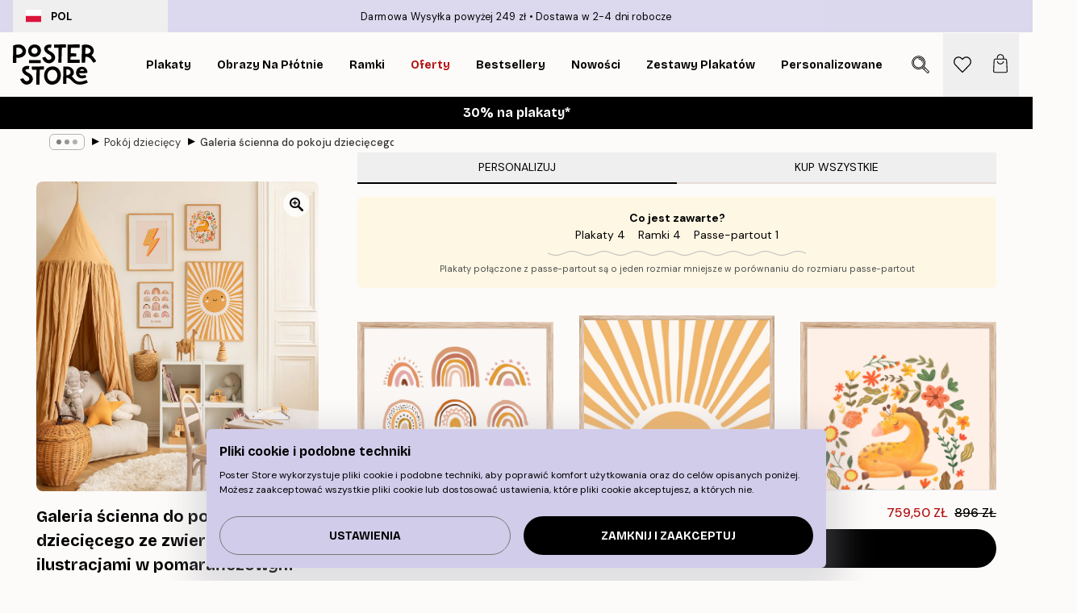

--- FILE ---
content_type: text/html; charset=utf-8
request_url: https://posterstore.pl/g/p/inspiracje-domowa-galeria-obrazow/pokoj-dzieciecy/galeria-scienna-do-pokoju-dzieciecego-ze-zwierzetami-i-ilustracjami-w-pomaranczowym-kolorach-w-debowych-ramkach-do-pokoju-dla-dz/
body_size: 39527
content:
<!DOCTYPE html><html dir="ltr" lang="pl"><head><title>Galeria ścienna dekoracja pokoju dziecięcego | Poster Store PL</title><meta name="description" content="Galeria ścienna z uroczymi zwierzętami i pomarańczowymi ilustracjami w dębowych ramkach — idealna do pokoju dziecięcego ✅ Korzystne Ceny ✅ Szybka Dostawa ✅ Darmowa Wysyłka"/><meta charSet="utf-8"/><meta name="viewport" content="initial-scale=1.0, width=device-width"/><link rel="canonical" href="https://posterstore.pl/g/p/inspiracje-domowa-galeria-obrazow/pokoj-dzieciecy/galeria-scienna-do-pokoju-dzieciecego-ze-zwierzetami-i-ilustracjami-w-pomaranczowym-kolorach-w-debowych-ramkach-do-pokoju-dla-dz/"/><link rel="alternate" hrefLang="en-ie" href="https://posterstore.ie/g/p/gallery-wall-inspiration/childrens-room/gallery-wall-for-the-kids-room-with-animals-and-illustrations-with-an-orange-theme-with-oak-frames-for-the-childrens-room/"/><link rel="alternate" hrefLang="no-no" href="https://posterstore.no/g/p/bildevegger-inspirasjon/barnerom/bildevegg-til-barna-med-dyr-og-illustrasjoner-med-oransje-tema-med-eikerammer-til-barnerommet/"/><link rel="alternate" hrefLang="en-au" href="https://posterstore.com/au/g/p/gallery-wall-inspiration/childrens-room/gallery-wall-for-the-kids-room-with-animals-and-illustrations-with-an-orange-theme-with-oak-frames-for-the-childrens-room/"/><link rel="alternate" hrefLang="ro-ro" href="https://posterstore.com/ro/g/p/inspiratie-tablouri/camera-copiilor/galerie-de-perete-pentru-camera-copilului-cu-animale-si-ilustratii-cu-o-echipa-portocalie-cu-rame-de-stejar-pentru-camera-copiil/"/><link rel="alternate" hrefLang="hu-hu" href="https://posterstore.hu/g/p/kreativ-otletek/gyerekszoba/kep-fal-gyerekeknek-allatokkal-es-illusztraciokkal-narancssarga-szinben-tolgyfa-kepkeretekkel-a-gyerekszobaba/"/><link rel="alternate" hrefLang="en-hr" href="https://posterstore.eu/g/p/gallery-wall-inspiration/childrens-room/gallery-wall-for-the-kids-room-with-animals-and-illustrations-with-an-orange-theme-with-oak-frames-for-the-childrens-room/"/><link rel="alternate" hrefLang="cs-cz" href="https://posterstore.cz/g/p/dekorace-obrazy-plakaty/detsky-pokoj/galerijni-stena-pro-detsky-pokoj-se-zviratky-a-ilustracemi-s-oranzovym-tymem-s-dubovymi-ramy-pro-detsky-pokoj/"/><link rel="alternate" hrefLang="en-nz" href="https://posterstore.nz/g/p/gallery-wall-inspiration/childrens-room/gallery-wall-for-the-kids-room-with-animals-and-illustrations-with-an-orange-theme-with-oak-frames-for-the-childrens-room/"/><link rel="alternate" hrefLang="ja-jp" href="https://posterstore.jp/g/p/E5-A3-81--E3-82-A2-E3-82-A4-E3-83-87-E3-82-A3-E3-82-A2/E5-AD-90-E4-BE-9B-E9-83-A8-E5-B1-8B/%E5%AD%90%E4%BE%9B%E9%83%A8%E5%B1%8B%E7%94%A8%E3%82%AA%E3%83%BC%E3%82%AF%E6%9D%90%E3%81%AE%E3%83%95%E3%83%AC%E3%83%BC%E3%83%A0%E3%82%92%E7%B5%84%E3%81%BF%E5%90%88%E3%82%8F%E3%81%9B%E3%81%9F%E3%82%AA%E3%83%AC%E3%83%B3%E3%82%B8%E8%89%B2%E8%AA%BF%E3%81%AE%E5%8B%95%E7%89%A9%E3%82%84%E3%82%A4%E3%83%A9%E3%82%B9%E3%83%88%E3%82%92%E6%8F%8F%E3%81%84%E3%81%9F%E3%82%AE%E3%83%A3%E3%83%A9%E3%83%AA%E3%82%A6%E3%82%A9%E3%83%BC%E3%83%AB/"/><link rel="alternate" hrefLang="ko-kr" href="https://posterstore.kr/g/p/EC-95-84-ED-8A-B8-EC-9B-94--EB-B2-BD--EC-9D-B8-ED-85-8C-EB-A6-AC-EC-96-B4/EC-96-B4-EB-A6-B0-EC-9D-B4--EB-B0-A9/%EC%98%A4%ED%81%AC-%ED%94%84%EB%A0%88%EC%9E%84%EA%B3%BC-%EC%A3%BC%ED%99%A9%EC%83%89-%ED%85%8C%EB%A7%88%EC%9D%98-%EB%8F%99%EB%AC%BC%EA%B3%BC-%EC%82%BD%ED%99%94%EA%B0%80-%EC%9E%88%EB%8A%94-%EC%95%84%EC%9D%B4%EB%B0%A9-%EA%B0%A4%EB%9F%AC%EB%A6%AC%EC%9B%94/"/><link rel="alternate" hrefLang="de-de" href="https://posterstore.de/g/p/inspiration-bilderwand/kinderzimmer/bilderwand-fur-das-kinderzimmer-mit-tieren-und-illustrationen-in-einem-orangen-farbschema-in-eichenrahmen-fur-das-kinderzimmer/"/><link rel="alternate" hrefLang="fr-fr" href="https://posterstore.fr/g/p/inspiration-decoration-murale/la-chambre-des-enfants/decoration-murale-pour-une-chambre-denfant-avec-des-posers-danimaux-et-des-illustrations-avec-des-cadres-en-chene/"/><link rel="alternate" hrefLang="en-gb" href="https://posterstore.co.uk/g/p/gallery-wall-inspiration/childrens-room/gallery-wall-for-the-kids-room-with-animals-and-illustrations-with-an-orange-theme-with-oak-frames-for-the-childrens-room/"/><link rel="alternate" hrefLang="sv-se" href="https://posterstore.se/g/p/tavelvaggar-inspiration/barnrum/tavelvagg-for-barn-med-djur-och-illustrationer-med-ett-orange-tema-med-ekramar-for-barnrummet/"/><link rel="alternate" hrefLang="da-dk" href="https://posterstore.dk/g/p/billedvaeg-inspiration/bornevaerelse/billedvaeg-til-bornevaerelset-med-dyr-og-illustrationer-med-et-orange-hold-med-egetraesrammer-til-bornevaerelset/"/><link rel="alternate" hrefLang="nl-nl" href="https://posterstore.nl/g/p/fotowand-inspiratie-wanddecoratie/kinderkamer/galeriewand-voor-de-kinderkamer-met-dieren-en-illustraties-met-een-oranje-team-met-eiken-lijsten/"/><link rel="alternate" hrefLang="de-at" href="https://posterstore.at/g/p/inspiration-bilderwand/kinderzimmer/bilderwand-fur-das-kinderzimmer-mit-tieren-und-illustrationen-in-einem-orangen-farbschema-in-eichenrahmen-fur-das-kinderzimmer/"/><link rel="alternate" hrefLang="it-it" href="https://posterstore.it/g/p/wall-art-ispirazione/la-stanza-dei-bambini/galleria-a-parete-per-la-camera-dei-bambini-con-animali-e-illustrazioni-con-una-squadra-in-arancione-con-cornici-in-rovere-per-l/"/><link rel="alternate" hrefLang="es-es" href="https://posterstore.es/g/p/murales-de-cuadros/cuarto-de-los-ninos/mural-de-cuadros-para-la-habitacion-de-los-ninos-con-animales-e-ilustraciones-con-tematica-naranja-con-marcos-de-roble/"/><link rel="alternate" hrefLang="nl-be" href="https://posterstore.be/g/p/fotowand-inspiratie-wanddecoratie/kinderkamer/galeriewand-voor-de-kinderkamer-met-dieren-en-illustraties-met-een-oranje-team-met-eiken-kaders/"/><link rel="alternate" hrefLang="fi-fi" href="https://posterstore.fi/g/p/inspiraatiota-tauluseinallesi/lasten-huone/lastenhuoneen-tauluseina-elainjulisteet-ja-piirrosjulisteet-oranssit-taulut-tammikehyksissa-lastenhuoneen-julisteet/"/><link rel="alternate" hrefLang="de-ch" href="https://posterstore.ch/g/p/inspiration-bilderwand/kinderzimmer/bilderwand-fur-das-kinderzimmer-mit-tieren-und-illustrationen-in-einem-orangen-farbschema-in-eichenrahmen-fur-das-kinderzimmer/"/><link rel="alternate" hrefLang="ar-ae" href="https://posterstore.ae/g/p/D9-85-D8-B9-D8-B1-D8-B6--D8-A3-D9-81-D9-83-D8-A7-D8-B1--D9-84-D9-88-D8-AD-D8-A7-D8-AA--D8-AC-D8-AF-D8-A7-D8-B1-D9-8A-D8-A9--D9/D8-BA-D8-B1-D9-81-D8-A9--D8-A7-D9-84-D8-A7-D8-B7-D9-81-D8-A7-D9-84/%D8%AC%D8%AF%D8%A7%D8%B1-%D8%A7%D9%84%D9%85%D8%B9%D8%B1%D8%B6-%D9%84%D8%BA%D8%B1%D9%81%D8%A9-%D8%A7%D9%84%D8%B7%D9%81%D9%84-%D9%85%D8%B9-%D8%A7%D9%84%D8%AD%D9%8A%D9%88%D8%A7%D9%86%D8%A7%D8%AA-%D9%88%D8%A7%D9%84%D8%B1%D8%B3%D9%88%D9%85-%D8%A7%D9%84%D8%AA%D9%88%D8%B6%D9%8A%D8%AD%D9%8A%D8%A9-%D9%85%D8%B9-%D9%81%D8%B1%D9%8A%D9%82-%D8%A8%D8%B1%D8%AA%D9%82%D8%A7%D9%84%D9%8A-%D9%85%D8%B9-%D8%A5%D8%B7%D8%A7%D8%B1%D8%A7%D8%AA-%D8%A7%D9%84%D8%A8%D9%84%D9%88%D8%B7-%D9%84%D8%BA%D8%B1%D9%81%D8%A9-%D8%A7%D9%84%D8%A3%D8%B7%D9%81%D8%A7%D9%84/"/><link rel="alternate" hrefLang="pl-pl" href="https://posterstore.pl/g/p/inspiracje-domowa-galeria-obrazow/pokoj-dzieciecy/galeria-scienna-do-pokoju-dzieciecego-ze-zwierzetami-i-ilustracjami-w-pomaranczowym-kolorach-w-debowych-ramkach-do-pokoju-dla-dz/"/><link rel="alternate" hrefLang="it-ch" href="https://posterstore.ch/it-ch/g/p/wall-art-ispirazione/la-stanza-dei-bambini/galleria-a-parete-per-la-camera-dei-bambini-con-animali-e-illustrazioni-con-una-squadra-in-arancione-con-cornici-in-rovere-per-l/"/><link rel="alternate" hrefLang="fr-ch" href="https://posterstore.ch/fr-ch/g/p/inspiration-decoration-murale/la-chambre-des-enfants/decoration-murale-pour-une-chambre-denfant-avec-des-posers-danimaux-et-des-illustrations-avec-des-cadres-en-chene/"/><link rel="alternate" hrefLang="fr-be" href="https://posterstore.be/fr-be/g/p/inspiration-decoration-murale/la-chambre-des-enfants/decoration-murale-pour-une-chambre-denfant-avec-des-posers-danimaux-et-des-illustrations-avec-des-cadres-en-chene/"/><link rel="alternate" hrefLang="de-be" href="https://posterstore.be/de-be/g/p/inspiration-bilderwand/kinderzimmer/bilderwand-fur-das-kinderzimmer-mit-tieren-und-illustrationen-in-einem-orangen-farbschema-in-eichenrahmen-fur-das-kinderzimmer/"/><meta property="og:description" content="Galeria ścienna z uroczymi zwierzętami i pomarańczowymi ilustracjami w dębowych ramkach — idealna do pokoju dziecięcego ✅ Korzystne Ceny ✅ Szybka Dostawa ✅ Darmowa Wysyłka"/><meta property="og:url" content="https://posterstore.pl/g/p/inspiracje-domowa-galeria-obrazow/pokoj-dzieciecy/galeria-scienna-do-pokoju-dzieciecego-ze-zwierzetami-i-ilustracjami-w-pomaranczowym-kolorach-w-debowych-ramkach-do-pokoju-dla-dz/"/><meta property="og:site_name" content="Poster Store"/><link rel="preload" as="image" imageSrcSet="https://media.posterstore.com/site_images/665f3a0016baa3e028d1c0ca_w22_inspiration_b9whbt.jpg?auto=compress%2Cformat&amp;fit=max&amp;w=640 640w, https://media.posterstore.com/site_images/665f3a0016baa3e028d1c0ca_w22_inspiration_b9whbt.jpg?auto=compress%2Cformat&amp;fit=max&amp;w=750 750w, https://media.posterstore.com/site_images/665f3a0016baa3e028d1c0ca_w22_inspiration_b9whbt.jpg?auto=compress%2Cformat&amp;fit=max&amp;w=828 828w, https://media.posterstore.com/site_images/665f3a0016baa3e028d1c0ca_w22_inspiration_b9whbt.jpg?auto=compress%2Cformat&amp;fit=max&amp;w=1080 1080w, https://media.posterstore.com/site_images/665f3a0016baa3e028d1c0ca_w22_inspiration_b9whbt.jpg?auto=compress%2Cformat&amp;fit=max&amp;w=1200 1200w, https://media.posterstore.com/site_images/665f3a0016baa3e028d1c0ca_w22_inspiration_b9whbt.jpg?auto=compress%2Cformat&amp;fit=max&amp;w=1920 1920w, https://media.posterstore.com/site_images/665f3a0016baa3e028d1c0ca_w22_inspiration_b9whbt.jpg?auto=compress%2Cformat&amp;fit=max&amp;w=2048 2048w, https://media.posterstore.com/site_images/665f3a0016baa3e028d1c0ca_w22_inspiration_b9whbt.jpg?auto=compress%2Cformat&amp;fit=max&amp;w=3840 3840w" imageSizes="80vw" fetchpriority="high"/><meta name="next-head-count" content="37"/><link rel="shortcut icon" href="/favicon.ico" type="image/x-icon"/><link rel="mask-icon" href="/mask-icon.svg" color="black"/><link rel="apple-touch-icon" href="/touch-icon.png"/><meta name="theme-color" content="#fff" media="(prefers-color-scheme: light)"/><meta name="theme-color" content="#fff" media="(prefers-color-scheme: dark)"/><meta name="theme-color" content="#fff"/><meta name="google" content="notranslate"/><link rel="preload" href="/_next/static/css/ed153d54f0a8e4c9.css" as="style" crossorigin="anonymous"/><link rel="stylesheet" href="/_next/static/css/ed153d54f0a8e4c9.css" crossorigin="anonymous" data-n-g=""/><link rel="preload" href="/_next/static/css/bdb19ca02405dbf2.css" as="style" crossorigin="anonymous"/><link rel="stylesheet" href="/_next/static/css/bdb19ca02405dbf2.css" crossorigin="anonymous" data-n-p=""/><noscript data-n-css=""></noscript><script defer="" crossorigin="anonymous" nomodule="" src="/_next/static/chunks/polyfills-42372ed130431b0a.js"></script><script defer="" src="/_next/static/chunks/2835-428f73a7004c5841.js" crossorigin="anonymous"></script><script defer="" src="/_next/static/chunks/8873.5b767eb04421755c.js" crossorigin="anonymous"></script><script defer="" src="/_next/static/chunks/5921.b6b17604ef3221a1.js" crossorigin="anonymous"></script><script defer="" src="/_next/static/chunks/6329.f26ba473ea1bb8a1.js" crossorigin="anonymous"></script><script src="/_next/static/chunks/webpack-15e6880e85a7f3ba.js" defer="" crossorigin="anonymous"></script><script src="/_next/static/chunks/framework-ad5a2060caaa3ac5.js" defer="" crossorigin="anonymous"></script><script src="/_next/static/chunks/main-bef785a8afe73322.js" defer="" crossorigin="anonymous"></script><script src="/_next/static/chunks/pages/_app-c0e75e9e2500d95c.js" defer="" crossorigin="anonymous"></script><script src="/_next/static/chunks/3812-dad0d148c02f1223.js" defer="" crossorigin="anonymous"></script><script src="/_next/static/chunks/5224-856ccd605590fadb.js" defer="" crossorigin="anonymous"></script><script src="/_next/static/chunks/3304-a4a0d382497c7e2a.js" defer="" crossorigin="anonymous"></script><script src="/_next/static/chunks/pages/g/p/%5B...slug%5D-09831adfe892a3ba.js" defer="" crossorigin="anonymous"></script><script src="/_next/static/ciohaINLPDr-a-BfGvX5A/_buildManifest.js" defer="" crossorigin="anonymous"></script><script src="/_next/static/ciohaINLPDr-a-BfGvX5A/_ssgManifest.js" defer="" crossorigin="anonymous"></script></head><body class="notranslate" lang="pl"><noscript><iframe title="Google Tag Manager" src="https://www.googletagmanager.com/ns.html?id=GTM-T9G5H8D" height="0" width="0" style="display:none;visibility:hidden"></iframe></noscript><div id="__loading-indicator"></div><div id="__next"><script>history.scrollRestoration = "manual"</script><div id="app" data-project="PS" class="__variable_6e5d6a __variable_fc1bc1 font-body flex min-h-full flex-col"><a href="#main" class="visually-hidden">Skip to main content.</a><aside id="status" class="relative z-40 h-6 bg-brand-purple/75 px-4 w-content:h-10 z-40" aria-label="Status bar"><div class="relative m-auto flex h-full w-full max-w-header items-center"><button class="absolute z-10 hidden h-full w-48 items-center py-1 w-content:flex"><div class="relative flex h-full items-center rounded-md px-4 text-xs uppercase hover:bg-brand-purple active:bg-brand-purple ltr:-left-4 rtl:-right-4"><div class="relative me-3 flex" style="min-height:15.4px;min-width:19px"><img alt="Poland flag icon" aria-hidden="true" loading="lazy" width="640" height="480" decoding="async" data-nimg="1" class="absolute h-full w-full object-cover" style="color:transparent" src="/_next/static/media/pl.a1350f0c.svg"/></div><div class="flex h-4 items-center"><span class="font-bold" title="Poland">POL</span></div></div></button><span></span><div role="region" aria-label="Announcements" class="w-full h-full flex-1 relative"><ul class="flex w-full flex-center h-full"><li aria-posinset="1" aria-setsize="2" class="transition-opacity absolute w-full overflow-hidden flex flex-center opacity-100" style="transition-duration:500ms"><p class="truncate w-content:scale-90">Darmowa Wysyłka powyżej 249 zł</p></li><li aria-posinset="2" aria-setsize="2" class="transition-opacity absolute w-full overflow-hidden flex flex-center opacity-0 pointer-events-none" style="transition-duration:200ms"><p class="truncate w-content:scale-90">Dostawa w 2-4 dni robocze</p></li></ul></div></div></aside><header role="banner" class="sticky top-0 z-30" aria-label="Main navigation"><div class="flex h-16 items-center bg-brand-white px-1 shadow-sm lg:h-20 lg:px-4"><nav role="navigation" class="mx-auto flex w-full max-w-header items-center justify-between transition-all duration-500"><a class="flex max-w-content items-center justify-center transition-opacity duration-150 active:hover:opacity-60 active:hover:transition-none active:hover:delay-0 lg:w-[165px] lg:justify-start opacity-0" aria-current="false" href="https://posterstore.pl/"><img alt="Poster Store logo" loading="lazy" width="1143" height="557" decoding="async" data-nimg="1" class="m-auto h-[32px] w-auto lg:m-0 lg:my-4 lg:h-[50px] opacity-100 transition-opacity delay-300 lg:delay-500 w-content:delay-0 opacity-100 transition-opacity delay-300 duration-500" style="color:transparent" src="/_next/static/media/logo.efc2cd70.svg"/></a><section id="synapse-popover-group-R3a776" aria-label="Site navigation" class="hide-scrollbar me-4 hidden flex-1 overflow-x-auto lg:flex"><div class="group static" data-ph="top-nav"><a class="popover-button flex-center flex flex items-center capitalize font-display font-bold tracking-[0.5px] lg:tracking-[0.56px] text-xs lg:text-sm h-20 px-2.5 lg:px-4 whitespace-nowrap transition-colors duration-300 button-tertiary-active !ps-0" id="synapse-popover-Rra776-button" aria-expanded="false" href="https://posterstore.pl/plakaty-obrazy/"><span class="relative flex h-full items-center"><span class="relative tracking-normal">Plakaty<div class="absolute !opacity-0 group-hover:!opacity-50" style="overflow:hidden;background-image:url(&#x27;data:image/svg+xml;utf8,&lt;svg xmlns=&quot;http://www.w3.org/2000/svg&quot; viewBox=&quot;0 0 100 20&quot; preserveAspectRatio=&quot;none&quot;&gt;&lt;path d=&quot;M0,10 Q25,0 50,10 T100,10&quot; fill=&quot;none&quot; stroke=&quot;%23000&quot; stroke-width=&quot;4&quot; /&gt;&lt;/svg&gt;&#x27;);background-repeat:repeat-x;background-position:center;background-size:15px 5px;width:100%;height:10px;opacity:1"></div></span></span></a></div><div class="group static" data-ph="top-nav"><a class="popover-button flex-center flex flex items-center capitalize font-display font-bold tracking-[0.5px] lg:tracking-[0.56px] text-xs lg:text-sm h-20 px-2.5 lg:px-4 whitespace-nowrap transition-colors duration-300 button-tertiary-active" id="synapse-popover-R1ba776-button" aria-expanded="false" href="https://posterstore.pl/canvas/"><span class="relative flex h-full items-center"><span class="relative tracking-normal">Obrazy na płótnie<div class="absolute !opacity-0 group-hover:!opacity-50" style="overflow:hidden;background-image:url(&#x27;data:image/svg+xml;utf8,&lt;svg xmlns=&quot;http://www.w3.org/2000/svg&quot; viewBox=&quot;0 0 100 20&quot; preserveAspectRatio=&quot;none&quot;&gt;&lt;path d=&quot;M0,10 Q25,0 50,10 T100,10&quot; fill=&quot;none&quot; stroke=&quot;%23000&quot; stroke-width=&quot;4&quot; /&gt;&lt;/svg&gt;&#x27;);background-repeat:repeat-x;background-position:center;background-size:15px 5px;width:100%;height:10px;opacity:1"></div></span></span></a></div><div class="group static" data-ph="top-nav"><a class="popover-button flex-center flex flex items-center capitalize font-display font-bold tracking-[0.5px] lg:tracking-[0.56px] text-xs lg:text-sm h-20 px-2.5 lg:px-4 whitespace-nowrap transition-colors duration-300 button-tertiary-active" id="synapse-popover-R1ra776-button" aria-expanded="false" href="https://posterstore.pl/ramki/"><span class="relative flex h-full items-center"><span class="relative tracking-normal">Ramki<div class="absolute !opacity-0 group-hover:!opacity-50" style="overflow:hidden;background-image:url(&#x27;data:image/svg+xml;utf8,&lt;svg xmlns=&quot;http://www.w3.org/2000/svg&quot; viewBox=&quot;0 0 100 20&quot; preserveAspectRatio=&quot;none&quot;&gt;&lt;path d=&quot;M0,10 Q25,0 50,10 T100,10&quot; fill=&quot;none&quot; stroke=&quot;%23000&quot; stroke-width=&quot;4&quot; /&gt;&lt;/svg&gt;&#x27;);background-repeat:repeat-x;background-position:center;background-size:15px 5px;width:100%;height:10px;opacity:1"></div></span></span></a></div><div class="group" data-ph="top-nav"><a class="popover-button flex-center flex flex items-center capitalize font-display font-bold tracking-[0.5px] lg:tracking-[0.56px] text-xs lg:text-sm h-20 px-2.5 lg:px-4 whitespace-nowrap transition-colors duration-300 button-tertiary-active text-urgent" id="synapse-popover-R2ba776-button" aria-expanded="false" aria-controls="synapse-popover-R2ba776" href="https://posterstore.pl/wyprzedaz/"><span class="relative">Oferty<div class="absolute !opacity-0 group-hover:!opacity-50" style="overflow:hidden;background-image:url(&#x27;data:image/svg+xml;utf8,&lt;svg xmlns=&quot;http://www.w3.org/2000/svg&quot; viewBox=&quot;0 0 100 20&quot; preserveAspectRatio=&quot;none&quot;&gt;&lt;path d=&quot;M0,10 Q25,0 50,10 T100,10&quot; fill=&quot;none&quot; stroke=&quot;%23B21010&quot; stroke-width=&quot;4&quot; /&gt;&lt;/svg&gt;&#x27;);background-repeat:repeat-x;background-position:center;background-size:15px 5px;width:100%;height:10px;opacity:1"></div></span></a></div><div class="group" data-ph="top-nav"><a class="popover-button flex-center flex flex items-center capitalize font-display font-bold tracking-[0.5px] lg:tracking-[0.56px] text-xs lg:text-sm h-20 px-2.5 lg:px-4 whitespace-nowrap transition-colors duration-300 button-tertiary-active" id="synapse-popover-R2ra776-button" aria-expanded="false" aria-controls="synapse-popover-R2ra776" href="https://posterstore.pl/plakaty-obrazy/bestsellery/"><span class="relative">Bestsellery<div class="absolute !opacity-0 group-hover:!opacity-50" style="overflow:hidden;background-image:url(&#x27;data:image/svg+xml;utf8,&lt;svg xmlns=&quot;http://www.w3.org/2000/svg&quot; viewBox=&quot;0 0 100 20&quot; preserveAspectRatio=&quot;none&quot;&gt;&lt;path d=&quot;M0,10 Q25,0 50,10 T100,10&quot; fill=&quot;none&quot; stroke=&quot;%23000&quot; stroke-width=&quot;4&quot; /&gt;&lt;/svg&gt;&#x27;);background-repeat:repeat-x;background-position:center;background-size:15px 5px;width:100%;height:10px;opacity:1"></div></span></a></div><div class="group" data-ph="top-nav"><a class="popover-button flex-center flex flex items-center capitalize font-display font-bold tracking-[0.5px] lg:tracking-[0.56px] text-xs lg:text-sm h-20 px-2.5 lg:px-4 whitespace-nowrap transition-colors duration-300 button-tertiary-active" id="synapse-popover-R3ba776-button" aria-expanded="false" aria-controls="synapse-popover-R3ba776" href="https://posterstore.pl/plakaty-obrazy/nowosci/"><span class="relative">Nowości<div class="absolute !opacity-0 group-hover:!opacity-50" style="overflow:hidden;background-image:url(&#x27;data:image/svg+xml;utf8,&lt;svg xmlns=&quot;http://www.w3.org/2000/svg&quot; viewBox=&quot;0 0 100 20&quot; preserveAspectRatio=&quot;none&quot;&gt;&lt;path d=&quot;M0,10 Q25,0 50,10 T100,10&quot; fill=&quot;none&quot; stroke=&quot;%23000&quot; stroke-width=&quot;4&quot; /&gt;&lt;/svg&gt;&#x27;);background-repeat:repeat-x;background-position:center;background-size:15px 5px;width:100%;height:10px;opacity:1"></div></span></a></div><div class="group" data-ph="top-nav"><a class="popover-button flex-center flex flex items-center capitalize font-display font-bold tracking-[0.5px] lg:tracking-[0.56px] text-xs lg:text-sm h-20 px-2.5 lg:px-4 whitespace-nowrap transition-colors duration-300 button-tertiary-active" id="synapse-popover-R3ra776-button" aria-expanded="false" aria-controls="synapse-popover-R3ra776" href="https://posterstore.pl/plakaty-obrazy/zestawy-plakatow/"><span class="relative">Zestawy plakatów<div class="absolute !opacity-0 group-hover:!opacity-50" style="overflow:hidden;background-image:url(&#x27;data:image/svg+xml;utf8,&lt;svg xmlns=&quot;http://www.w3.org/2000/svg&quot; viewBox=&quot;0 0 100 20&quot; preserveAspectRatio=&quot;none&quot;&gt;&lt;path d=&quot;M0,10 Q25,0 50,10 T100,10&quot; fill=&quot;none&quot; stroke=&quot;%23000&quot; stroke-width=&quot;4&quot; /&gt;&lt;/svg&gt;&#x27;);background-repeat:repeat-x;background-position:center;background-size:15px 5px;width:100%;height:10px;opacity:1"></div></span></a></div><div class="group" data-ph="top-nav"><a class="popover-button flex-center flex flex items-center capitalize font-display font-bold tracking-[0.5px] lg:tracking-[0.56px] text-xs lg:text-sm h-20 px-2.5 lg:px-4 whitespace-nowrap transition-colors duration-300 button-tertiary-active" id="synapse-popover-R4ba776-button" aria-expanded="false" aria-controls="synapse-popover-R4ba776" href="https://posterstore.pl/artwork/"><span class="relative">Personalizowane plakaty ze zdjęciami<div class="absolute !opacity-0 group-hover:!opacity-50" style="overflow:hidden;background-image:url(&#x27;data:image/svg+xml;utf8,&lt;svg xmlns=&quot;http://www.w3.org/2000/svg&quot; viewBox=&quot;0 0 100 20&quot; preserveAspectRatio=&quot;none&quot;&gt;&lt;path d=&quot;M0,10 Q25,0 50,10 T100,10&quot; fill=&quot;none&quot; stroke=&quot;%23000&quot; stroke-width=&quot;4&quot; /&gt;&lt;/svg&gt;&#x27;);background-repeat:repeat-x;background-position:center;background-size:15px 5px;width:100%;height:10px;opacity:1"></div></span></a></div><div class="group" data-ph="top-nav"><a class="popover-button flex-center flex flex items-center capitalize font-display font-bold tracking-[0.5px] lg:tracking-[0.56px] text-xs lg:text-sm h-20 px-2.5 lg:px-4 whitespace-nowrap transition-colors duration-300 button-tertiary-active" id="synapse-popover-R4ra776-button" aria-expanded="false" aria-controls="synapse-popover-R4ra776" href="https://posterstore.pl/g/inspiracje-domowa-galeria-obrazow/"><span class="relative">Galeria obrazów<div class="absolute !opacity-0 group-hover:!opacity-50" style="overflow:hidden;background-image:url(&#x27;data:image/svg+xml;utf8,&lt;svg xmlns=&quot;http://www.w3.org/2000/svg&quot; viewBox=&quot;0 0 100 20&quot; preserveAspectRatio=&quot;none&quot;&gt;&lt;path d=&quot;M0,10 Q25,0 50,10 T100,10&quot; fill=&quot;none&quot; stroke=&quot;%23000&quot; stroke-width=&quot;4&quot; /&gt;&lt;/svg&gt;&#x27;);background-repeat:repeat-x;background-position:center;background-size:15px 5px;width:100%;height:10px;opacity:1"></div></span></a></div><div class="group" data-ph="top-nav"><a class="popover-button flex-center flex flex items-center capitalize font-display font-bold tracking-[0.5px] lg:tracking-[0.56px] text-xs lg:text-sm h-20 px-2.5 lg:px-4 whitespace-nowrap transition-colors duration-300 button-tertiary-active" id="synapse-popover-R5ba776-button" aria-expanded="false" aria-controls="synapse-popover-R5ba776" href="https://posterstore.pl/jak-stworzyc-swoja-idealna-galerie-scienna/"><span class="relative">Jak urządzić wnętrze<div class="absolute !opacity-0 group-hover:!opacity-50" style="overflow:hidden;background-image:url(&#x27;data:image/svg+xml;utf8,&lt;svg xmlns=&quot;http://www.w3.org/2000/svg&quot; viewBox=&quot;0 0 100 20&quot; preserveAspectRatio=&quot;none&quot;&gt;&lt;path d=&quot;M0,10 Q25,0 50,10 T100,10&quot; fill=&quot;none&quot; stroke=&quot;%23000&quot; stroke-width=&quot;4&quot; /&gt;&lt;/svg&gt;&#x27;);background-repeat:repeat-x;background-position:center;background-size:15px 5px;width:100%;height:10px;opacity:1"></div></span></a></div></section></nav></div></header><button class="w-full"><aside aria-labelledby="synapse-promotional-banner-Rc776-title" class="flex flex-col flex-center text-center py-2 px-4 z-20 relative group" style="background:#000000;color:#fff"><div class="max-w-header relative w-full"><div class="flex flex-col px-8"><span id="synapse-promotional-banner-Rc776-title" class="h3">30% na plakaty*</span></div></div></aside></button><span></span><main id="main" class="flex-1"><div class="md:mx-4"><nav id="breadcrumbs" class="hide-scrollbar mask-x-scroll flex w-full items-center overflow-x-auto max-w-content relative ltr:-left-4 rtl:-right-4 hidden mx-auto mt-1 px-4 md:flex" aria-label="Breadcrumb" data-ph="breadcrumbs"><div class="sticky start-0 z-10 flex shrink-0 items-center transition-opacity duration-150 opacity-100 delay-150"><div role="presentation" class="flex-center flex h-5 px-2 rounded-md me-2 border border-brand-500"><div class="rounded-full bg-black me-1 last:me-0" style="height:6px;width:6px;opacity:calc(0.5 - 0 * 0.1)"></div><div class="rounded-full bg-black me-1 last:me-0" style="height:6px;width:6px;opacity:calc(0.5 - 1 * 0.1)"></div><div class="rounded-full bg-black me-1 last:me-0" style="height:6px;width:6px;opacity:calc(0.5 - 2 * 0.1)"></div></div><div role="separator" aria-orientation="vertical" class="text-md rtl-mirror relative -top-px start-px font-bold">▸</div></div><ol class="flex flex-nowrap ps-1 ms-2" style="transform:translate3d(0px, 0px, 0px)"><li class="group mx-1 flex flex-nowrap transition-opacity duration-300 ltr:first:-ml-3 rtl:first:-mr-3 pointer-events-none opacity-0"><a class="me-2 flex items-center truncate whitespace-nowrap hover:underline group-last:me-0 text-black/80 text-xs button-tertiary-active duration-300 transition-colors" tabindex="0" style="max-width:15rem" href="https://posterstore.pl/">Poster Store</a><div role="separator" aria-orientation="vertical" class="text-md rtl-mirror relative -top-px start-px font-bold">▸</div></li><li class="group mx-1 flex flex-nowrap transition-opacity duration-300 ltr:first:-ml-3 rtl:first:-mr-3 pointer-events-none opacity-0"><a class="me-2 flex items-center truncate whitespace-nowrap hover:underline group-last:me-0 text-black/80 text-xs button-tertiary-active duration-300 transition-colors" tabindex="0" style="max-width:15rem" href="https://posterstore.pl/g/inspiracje-domowa-galeria-obrazow/">Galeria obrazów</a><div role="separator" aria-orientation="vertical" class="text-md rtl-mirror relative -top-px start-px font-bold">▸</div></li><li class="group mx-1 flex flex-nowrap transition-opacity duration-300 ltr:first:-ml-3 rtl:first:-mr-3 opacity-100"><a class="me-2 flex items-center truncate whitespace-nowrap hover:underline group-last:me-0 text-black/80 text-xs button-tertiary-active duration-300 transition-colors" tabindex="0" style="max-width:15rem" href="https://posterstore.pl/g/inspiracje-domowa-galeria-obrazow/pokoj-dzieciecy/">Pokój dziecięcy</a><div role="separator" aria-orientation="vertical" class="text-md rtl-mirror relative -top-px start-px font-bold">▸</div></li><li class="group mx-1 flex flex-nowrap transition-opacity duration-300 ltr:first:-ml-3 rtl:first:-mr-3 opacity-100"><a class="me-2 flex items-center truncate whitespace-nowrap hover:underline group-last:me-0 pe-3 font-medium text-black/80 text-xs button-tertiary-active duration-300 transition-colors" aria-current="page" tabindex="0" style="max-width:15rem" href="https://posterstore.pl/g/p/inspiracje-domowa-galeria-obrazow/pokoj-dzieciecy/galeria-scienna-do-pokoju-dzieciecego-ze-zwierzetami-i-ilustracjami-w-pomaranczowym-kolorach-w-debowych-ramkach-do-pokoju-dla-dz/">Galeria ścienna do pokoju dziecięcego ze zwierzętami i ilustracjami w pomarańczowym kolorach w dębowych ramkach do pokoju dla dz</a></li></ol></nav><div class="relative z-0"><div class="sticky md:hidden" style="top:0px;z-index:-1"><div class="relative overflow-hidden" style="padding-bottom:109.68921389396709%"><img alt="Plakat z uśmiechniętym słońcem w pokoju dziecięcym, otoczony innymi plakatami z motywami tęczy i zwierząt." fetchpriority="high" decoding="async" data-nimg="fill" class="object-cover" style="position:absolute;height:100%;width:100%;left:0;top:0;right:0;bottom:0;color:transparent;max-width:100%;background-size:cover;background-position:50% 50%;background-repeat:no-repeat;background-image:url(&quot;data:image/svg+xml;charset=utf-8,%3Csvg xmlns=&#x27;http://www.w3.org/2000/svg&#x27; %3E%3Cfilter id=&#x27;b&#x27; color-interpolation-filters=&#x27;sRGB&#x27;%3E%3CfeGaussianBlur stdDeviation=&#x27;20&#x27;/%3E%3CfeColorMatrix values=&#x27;1 0 0 0 0 0 1 0 0 0 0 0 1 0 0 0 0 0 100 -1&#x27; result=&#x27;s&#x27;/%3E%3CfeFlood x=&#x27;0&#x27; y=&#x27;0&#x27; width=&#x27;100%25&#x27; height=&#x27;100%25&#x27;/%3E%3CfeComposite operator=&#x27;out&#x27; in=&#x27;s&#x27;/%3E%3CfeComposite in2=&#x27;SourceGraphic&#x27;/%3E%3CfeGaussianBlur stdDeviation=&#x27;20&#x27;/%3E%3C/filter%3E%3Cimage width=&#x27;100%25&#x27; height=&#x27;100%25&#x27; x=&#x27;0&#x27; y=&#x27;0&#x27; preserveAspectRatio=&#x27;none&#x27; style=&#x27;filter: url(%23b);&#x27; href=&#x27;[data-uri]&#x27;/%3E%3C/svg%3E&quot;)" sizes="80vw" srcSet="https://media.posterstore.com/site_images/665f3a0016baa3e028d1c0ca_w22_inspiration_b9whbt.jpg?auto=compress%2Cformat&amp;fit=max&amp;w=640 640w, https://media.posterstore.com/site_images/665f3a0016baa3e028d1c0ca_w22_inspiration_b9whbt.jpg?auto=compress%2Cformat&amp;fit=max&amp;w=750 750w, https://media.posterstore.com/site_images/665f3a0016baa3e028d1c0ca_w22_inspiration_b9whbt.jpg?auto=compress%2Cformat&amp;fit=max&amp;w=828 828w, https://media.posterstore.com/site_images/665f3a0016baa3e028d1c0ca_w22_inspiration_b9whbt.jpg?auto=compress%2Cformat&amp;fit=max&amp;w=1080 1080w, https://media.posterstore.com/site_images/665f3a0016baa3e028d1c0ca_w22_inspiration_b9whbt.jpg?auto=compress%2Cformat&amp;fit=max&amp;w=1200 1200w, https://media.posterstore.com/site_images/665f3a0016baa3e028d1c0ca_w22_inspiration_b9whbt.jpg?auto=compress%2Cformat&amp;fit=max&amp;w=1920 1920w, https://media.posterstore.com/site_images/665f3a0016baa3e028d1c0ca_w22_inspiration_b9whbt.jpg?auto=compress%2Cformat&amp;fit=max&amp;w=2048 2048w, https://media.posterstore.com/site_images/665f3a0016baa3e028d1c0ca_w22_inspiration_b9whbt.jpg?auto=compress%2Cformat&amp;fit=max&amp;w=3840 3840w" src="https://media.posterstore.com/site_images/665f3a0016baa3e028d1c0ca_w22_inspiration_b9whbt.jpg?auto=compress%2Cformat&amp;fit=max&amp;w=3840"/></div></div><div class="relative translate-y-0 pointer-events-none transform-gpu bg-brand-white" style="height:1px;margin-bottom:0"></div></div><div class="mx-auto mb-8 flex max-w-content flex-col items-start md:mb-24 md:flex-row"><section class="z-10 w-full flex-1 translate-y-0 bg-brand-white md:ms-8 md:min-w-[500px] md:bg-transparent lg:ms-12" aria-labelledby="synapse-product-R1976-title" aria-describedby="synapse-product-R1976-description"><span></span><section id="synapse-tabs-R19p976" aria-label="Purchasing mode" class="flex flex-col"><div style="top:0" class="flex justify-between items-center sticky z-20 bg-brand-white" role="tablist"><button data-ph="gw-tab-customize" role="tab" id="synapse-tabs-R19p976-customize-tab" tabindex="0" aria-selected="true" data-identifier="customize" aria-controls="synapse-tabs-R19p976-customize-panel" class="flex-1 truncate cursor-default !border-black py-2 border-b-2 border-brand-ivory-500 uppercase text-black disabled:text-black/50">Personalizuj</button><button data-ph="gw-tab-buy-all" role="tab" id="synapse-tabs-R19p976-buyAll-tab" tabindex="-1" aria-selected="false" data-identifier="buyAll" aria-controls="synapse-tabs-R19p976-buyAll-panel" class="flex-1 truncate py-2 border-b-2 border-brand-ivory-500 uppercase text-black disabled:text-black/50">Kup wszystkie</button></div><div style="min-height:300px" id="synapse-tabs-R19p976-buyAll-panel" aria-labelledby="synapse-tabs-R19p976-buyAll-tab" hidden="" class="relative"><header class="bg-brand-beige p-4 flex flex-col justify-start mt-4 xs:justify-center xs:items-center md:mx-0 mx-4 rounded-md"><strong>Co jest zawarte?</strong><ul class="flex flex-col xs:flex-row flex-wrap justify-center"><li class="xs:me-4 xs:last:me-0">Plakaty<!-- --> <!-- -->4</li><li class="xs:me-4 xs:last:me-0">Ramki<!-- --> <!-- -->4</li><li class="xs:me-4 xs:last:me-0">Passe-partout<!-- --> <!-- -->1</li></ul><div class="mx-auto my-1 max-w-xs" style="overflow:hidden;background-image:url(&#x27;data:image/svg+xml;utf8,&lt;svg xmlns=&quot;http://www.w3.org/2000/svg&quot; viewBox=&quot;0 0 100 20&quot; preserveAspectRatio=&quot;none&quot;&gt;&lt;path d=&quot;M0,10 Q25,0 50,10 T100,10&quot; fill=&quot;none&quot; stroke=&quot;%23B3B3B3&quot; stroke-width=&quot;2&quot; /&gt;&lt;/svg&gt;&#x27;);background-repeat:repeat-x;background-position:center;background-size:40px 10px;width:100%;height:15px;opacity:1"></div><small class="text-brand-900 xs:text-center">Plakaty połączone z passe-partout są o jeden rozmiar mniejsze w porównaniu do rozmiaru passe-partout</small></header><section class="mb-8 mt-4 flex flex-col px-4 md:px-0" id="synapse-product-list-R1b9p976" aria-label="All curated products in Gallery Wall"><div class="mt-6 first:mt-0" style="overflow:hidden;background-image:url(&#x27;data:image/svg+xml;utf8,&lt;svg xmlns=&quot;http://www.w3.org/2000/svg&quot; viewBox=&quot;0 0 100 20&quot; preserveAspectRatio=&quot;none&quot;&gt;&lt;path d=&quot;M0,10 Q25,0 50,10 T100,10&quot; fill=&quot;none&quot; stroke=&quot;%23B3B3B3&quot; stroke-width=&quot;2&quot; /&gt;&lt;/svg&gt;&#x27;);background-repeat:repeat-x;background-position:center;background-size:30px 5px;width:100%;height:10px;opacity:1"></div><div class="relative -mt-1 grid grid-cols-1 gap-2 pt-4 sm:grid-cols-2 md:px-1 xl:grid-cols-3" id="synapse-photoswipe-R27b9p976"><span class="absolute -top-3 bg-brand-white pe-1.5 uppercase text-brand-900">Plakat</span><article style="grid-row:1 / 2" id="synapse-gw-product-card-Rm7b9p976-poster" aria-labelledby="synapse-gw-product-card-Rm7b9p976-poster-title" aria-describedby="synapse-gw-product-card-Rm7b9p976-poster-price" class="w-full flex items-start justify-start"><section class="me-2 flex min-w-0 flex-1 last:me-0"><a class="block shrink-0 grow-0" style="width:60px" href="https://media.posterstore.com/site_images/6862dc830b074212f55c725a_382681173_PS52326-5.jpg" data-pswp-width="2000" data-pswp-height="2667" rel="noreferrer" target="_blank" data-photoswipe-item="true"><div class="group relative h-0 w-full" style="padding-bottom:132%"><div class="absolute w-full transition-opacity transform-center"><img alt="Plakat z dwunastoma rysunkowymi tęczami w ciepłych, ziemistych kolorach na jasnym tle, idealny do pokoju dziecięcego." loading="lazy" width="154" height="205.35899999999998" decoding="async" data-nimg="1" class="h-full w-full shadow-product" style="color:transparent;max-width:100%;background-size:cover;background-position:50% 50%;background-repeat:no-repeat;background-image:url(&quot;data:image/svg+xml;charset=utf-8,%3Csvg xmlns=&#x27;http://www.w3.org/2000/svg&#x27; viewBox=&#x27;0 0 154 205.35899999999998&#x27;%3E%3Cfilter id=&#x27;b&#x27; color-interpolation-filters=&#x27;sRGB&#x27;%3E%3CfeGaussianBlur stdDeviation=&#x27;20&#x27;/%3E%3CfeColorMatrix values=&#x27;1 0 0 0 0 0 1 0 0 0 0 0 1 0 0 0 0 0 100 -1&#x27; result=&#x27;s&#x27;/%3E%3CfeFlood x=&#x27;0&#x27; y=&#x27;0&#x27; width=&#x27;100%25&#x27; height=&#x27;100%25&#x27;/%3E%3CfeComposite operator=&#x27;out&#x27; in=&#x27;s&#x27;/%3E%3CfeComposite in2=&#x27;SourceGraphic&#x27;/%3E%3CfeGaussianBlur stdDeviation=&#x27;20&#x27;/%3E%3C/filter%3E%3Cimage width=&#x27;100%25&#x27; height=&#x27;100%25&#x27; x=&#x27;0&#x27; y=&#x27;0&#x27; preserveAspectRatio=&#x27;none&#x27; style=&#x27;filter: url(%23b);&#x27; href=&#x27;[data-uri]&#x27;/%3E%3C/svg%3E&quot;)" sizes="25vw" srcSet="https://media.posterstore.com/site_images/6862dc830b074212f55c725a_382681173_PS52326-5.jpg?auto=compress%2Cformat&amp;fit=max&amp;w=256 256w, https://media.posterstore.com/site_images/6862dc830b074212f55c725a_382681173_PS52326-5.jpg?auto=compress%2Cformat&amp;fit=max&amp;w=384 384w, https://media.posterstore.com/site_images/6862dc830b074212f55c725a_382681173_PS52326-5.jpg?auto=compress%2Cformat&amp;fit=max&amp;w=640 640w, https://media.posterstore.com/site_images/6862dc830b074212f55c725a_382681173_PS52326-5.jpg?auto=compress%2Cformat&amp;fit=max&amp;w=750 750w, https://media.posterstore.com/site_images/6862dc830b074212f55c725a_382681173_PS52326-5.jpg?auto=compress%2Cformat&amp;fit=max&amp;w=828 828w, https://media.posterstore.com/site_images/6862dc830b074212f55c725a_382681173_PS52326-5.jpg?auto=compress%2Cformat&amp;fit=max&amp;w=1080 1080w, https://media.posterstore.com/site_images/6862dc830b074212f55c725a_382681173_PS52326-5.jpg?auto=compress%2Cformat&amp;fit=max&amp;w=1200 1200w, https://media.posterstore.com/site_images/6862dc830b074212f55c725a_382681173_PS52326-5.jpg?auto=compress%2Cformat&amp;fit=max&amp;w=1920 1920w, https://media.posterstore.com/site_images/6862dc830b074212f55c725a_382681173_PS52326-5.jpg?auto=compress%2Cformat&amp;fit=max&amp;w=2048 2048w, https://media.posterstore.com/site_images/6862dc830b074212f55c725a_382681173_PS52326-5.jpg?auto=compress%2Cformat&amp;fit=max&amp;w=3840 3840w" src="https://media.posterstore.com/site_images/6862dc830b074212f55c725a_382681173_PS52326-5.jpg?auto=compress%2Cformat&amp;fit=max&amp;w=3840"/></div></div></a><div class="relative ms-4 flex min-w-0 flex-1 flex-col"><div><a class="truncate font-medium text-sm hover:underline" href="https://posterstore.pl/p/plakaty-obrazy/plakaty-dla-dzieci/plakat-zabawne-tecze/"><p id="synapse-gw-product-card-Rm7b9p976-poster-title" class="truncate font-medium text-sm hover:underline">Plakat Zabawne Tęcze</p></a><span class="block truncate">30x40 cm</span><div><span class="whitespace-nowrap text-xs font-medium" id="synapse-gw-product-card-Rm7b9p976-poster-price"><ins class="text-urgent" aria-label="Sale price: 52,50 zł">52,50 zł</ins><del class="ms-1 text-gray-600" aria-label="Original price: 75 zł">75 zł</del></span></div></div></div></section></article><article id="synapse-gw-product-card-Rm7b9p976" aria-labelledby="synapse-gw-product-card-Rm7b9p976-title" aria-describedby="synapse-gw-product-card-Rm7b9p976-price" class="w-full flex items-start justify-start sm:ps-2"><section class="me-2 flex min-w-0 flex-1 last:me-0"><a class="block shrink-0 grow-0" style="width:60px" href="https://media.posterstore.com/site_images/67f87df60d4e866d7f2d0878_311464149_PS4001D_main_image_PS.jpg" data-pswp-width="1000" data-pswp-height="1332" rel="noreferrer" target="_blank" data-photoswipe-item="true"><div class="group relative h-0 w-full" style="padding-bottom:132%"><div class="absolute w-full transition-opacity transform-center"><img alt="Minimalistyczny plakat z napisem Place Art Inside oraz Share your style with us na białym tle." loading="lazy" width="154" height="205.12800000000001" decoding="async" data-nimg="1" class="h-full w-full" style="color:transparent;max-width:100%;background-size:cover;background-position:50% 50%;background-repeat:no-repeat;background-image:url(&quot;data:image/svg+xml;charset=utf-8,%3Csvg xmlns=&#x27;http://www.w3.org/2000/svg&#x27; viewBox=&#x27;0 0 154 205.12800000000001&#x27;%3E%3Cfilter id=&#x27;b&#x27; color-interpolation-filters=&#x27;sRGB&#x27;%3E%3CfeGaussianBlur stdDeviation=&#x27;20&#x27;/%3E%3CfeColorMatrix values=&#x27;1 0 0 0 0 0 1 0 0 0 0 0 1 0 0 0 0 0 100 -1&#x27; result=&#x27;s&#x27;/%3E%3CfeFlood x=&#x27;0&#x27; y=&#x27;0&#x27; width=&#x27;100%25&#x27; height=&#x27;100%25&#x27;/%3E%3CfeComposite operator=&#x27;out&#x27; in=&#x27;s&#x27;/%3E%3CfeComposite in2=&#x27;SourceGraphic&#x27;/%3E%3CfeGaussianBlur stdDeviation=&#x27;20&#x27;/%3E%3C/filter%3E%3Cimage width=&#x27;100%25&#x27; height=&#x27;100%25&#x27; x=&#x27;0&#x27; y=&#x27;0&#x27; preserveAspectRatio=&#x27;none&#x27; style=&#x27;filter: url(%23b);&#x27; href=&#x27;[data-uri]&#x27;/%3E%3C/svg%3E&quot;)" sizes="25vw" srcSet="https://media.posterstore.com/site_images/67f87df60d4e866d7f2d0878_311464149_PS4001D_main_image_PS.jpg?auto=compress%2Cformat&amp;fit=max&amp;w=256 256w, https://media.posterstore.com/site_images/67f87df60d4e866d7f2d0878_311464149_PS4001D_main_image_PS.jpg?auto=compress%2Cformat&amp;fit=max&amp;w=384 384w, https://media.posterstore.com/site_images/67f87df60d4e866d7f2d0878_311464149_PS4001D_main_image_PS.jpg?auto=compress%2Cformat&amp;fit=max&amp;w=640 640w, https://media.posterstore.com/site_images/67f87df60d4e866d7f2d0878_311464149_PS4001D_main_image_PS.jpg?auto=compress%2Cformat&amp;fit=max&amp;w=750 750w, https://media.posterstore.com/site_images/67f87df60d4e866d7f2d0878_311464149_PS4001D_main_image_PS.jpg?auto=compress%2Cformat&amp;fit=max&amp;w=828 828w, https://media.posterstore.com/site_images/67f87df60d4e866d7f2d0878_311464149_PS4001D_main_image_PS.jpg?auto=compress%2Cformat&amp;fit=max&amp;w=1080 1080w, https://media.posterstore.com/site_images/67f87df60d4e866d7f2d0878_311464149_PS4001D_main_image_PS.jpg?auto=compress%2Cformat&amp;fit=max&amp;w=1200 1200w, https://media.posterstore.com/site_images/67f87df60d4e866d7f2d0878_311464149_PS4001D_main_image_PS.jpg?auto=compress%2Cformat&amp;fit=max&amp;w=1920 1920w, https://media.posterstore.com/site_images/67f87df60d4e866d7f2d0878_311464149_PS4001D_main_image_PS.jpg?auto=compress%2Cformat&amp;fit=max&amp;w=2048 2048w, https://media.posterstore.com/site_images/67f87df60d4e866d7f2d0878_311464149_PS4001D_main_image_PS.jpg?auto=compress%2Cformat&amp;fit=max&amp;w=3840 3840w" src="https://media.posterstore.com/site_images/67f87df60d4e866d7f2d0878_311464149_PS4001D_main_image_PS.jpg?auto=compress%2Cformat&amp;fit=max&amp;w=3840"/></div></div></a><div class="relative ms-4 flex min-w-0 flex-1 flex-col"><div><p id="synapse-gw-product-card-Rm7b9p976-frame-title" class="truncate font-medium text-sm">Jasna dębowa ramka</p><span class="block truncate">30x40 cm</span><span class="whitespace-nowrap text-xs font-medium" id="synapse-gw-product-card-Rm7b9p976-frame-price"><span aria-label="Price: 111 zł">111 zł</span></span></div></div></section></article></div><div class="mt-6 first:mt-0" style="overflow:hidden;background-image:url(&#x27;data:image/svg+xml;utf8,&lt;svg xmlns=&quot;http://www.w3.org/2000/svg&quot; viewBox=&quot;0 0 100 20&quot; preserveAspectRatio=&quot;none&quot;&gt;&lt;path d=&quot;M0,10 Q25,0 50,10 T100,10&quot; fill=&quot;none&quot; stroke=&quot;%23B3B3B3&quot; stroke-width=&quot;2&quot; /&gt;&lt;/svg&gt;&#x27;);background-repeat:repeat-x;background-position:center;background-size:30px 5px;width:100%;height:10px;opacity:1"></div><div class="relative -mt-1 grid grid-cols-1 gap-2 pt-4 sm:grid-cols-2 md:px-1 xl:grid-cols-3" id="synapse-photoswipe-R2bb9p976"><span class="absolute -top-3 bg-brand-white pe-1.5 uppercase text-brand-900">Plakat</span><article style="grid-row:1 / 2" id="synapse-gw-product-card-Rmbb9p976-poster" aria-labelledby="synapse-gw-product-card-Rmbb9p976-poster-title" aria-describedby="synapse-gw-product-card-Rmbb9p976-poster-price" class="w-full flex items-start justify-start"><section class="me-2 flex min-w-0 flex-1 last:me-0"><a class="block shrink-0 grow-0" style="width:60px" href="https://media.posterstore.com/site_images/6862dcf4603ad773cc39a3d9_1408036100_PS52330-8.jpg" data-pswp-width="2000" data-pswp-height="2800" rel="noreferrer" target="_blank" data-photoswipe-item="true"><div class="group relative h-0 w-full" style="padding-bottom:132%"><div class="absolute w-full transition-opacity transform-center"><img alt="Plakat z uśmiechniętym słoneczkiem w odcieniach pomarańczy i bieli, z promieniami." loading="lazy" width="154" height="215.6" decoding="async" data-nimg="1" class="h-full w-full shadow-product" style="color:transparent;max-width:100%;background-size:cover;background-position:50% 50%;background-repeat:no-repeat;background-image:url(&quot;data:image/svg+xml;charset=utf-8,%3Csvg xmlns=&#x27;http://www.w3.org/2000/svg&#x27; viewBox=&#x27;0 0 154 215.6&#x27;%3E%3Cfilter id=&#x27;b&#x27; color-interpolation-filters=&#x27;sRGB&#x27;%3E%3CfeGaussianBlur stdDeviation=&#x27;20&#x27;/%3E%3CfeColorMatrix values=&#x27;1 0 0 0 0 0 1 0 0 0 0 0 1 0 0 0 0 0 100 -1&#x27; result=&#x27;s&#x27;/%3E%3CfeFlood x=&#x27;0&#x27; y=&#x27;0&#x27; width=&#x27;100%25&#x27; height=&#x27;100%25&#x27;/%3E%3CfeComposite operator=&#x27;out&#x27; in=&#x27;s&#x27;/%3E%3CfeComposite in2=&#x27;SourceGraphic&#x27;/%3E%3CfeGaussianBlur stdDeviation=&#x27;20&#x27;/%3E%3C/filter%3E%3Cimage width=&#x27;100%25&#x27; height=&#x27;100%25&#x27; x=&#x27;0&#x27; y=&#x27;0&#x27; preserveAspectRatio=&#x27;none&#x27; style=&#x27;filter: url(%23b);&#x27; href=&#x27;[data-uri]&#x27;/%3E%3C/svg%3E&quot;)" sizes="25vw" srcSet="https://media.posterstore.com/site_images/6862dcf4603ad773cc39a3d9_1408036100_PS52330-8.jpg?auto=compress%2Cformat&amp;fit=max&amp;w=256 256w, https://media.posterstore.com/site_images/6862dcf4603ad773cc39a3d9_1408036100_PS52330-8.jpg?auto=compress%2Cformat&amp;fit=max&amp;w=384 384w, https://media.posterstore.com/site_images/6862dcf4603ad773cc39a3d9_1408036100_PS52330-8.jpg?auto=compress%2Cformat&amp;fit=max&amp;w=640 640w, https://media.posterstore.com/site_images/6862dcf4603ad773cc39a3d9_1408036100_PS52330-8.jpg?auto=compress%2Cformat&amp;fit=max&amp;w=750 750w, https://media.posterstore.com/site_images/6862dcf4603ad773cc39a3d9_1408036100_PS52330-8.jpg?auto=compress%2Cformat&amp;fit=max&amp;w=828 828w, https://media.posterstore.com/site_images/6862dcf4603ad773cc39a3d9_1408036100_PS52330-8.jpg?auto=compress%2Cformat&amp;fit=max&amp;w=1080 1080w, https://media.posterstore.com/site_images/6862dcf4603ad773cc39a3d9_1408036100_PS52330-8.jpg?auto=compress%2Cformat&amp;fit=max&amp;w=1200 1200w, https://media.posterstore.com/site_images/6862dcf4603ad773cc39a3d9_1408036100_PS52330-8.jpg?auto=compress%2Cformat&amp;fit=max&amp;w=1920 1920w, https://media.posterstore.com/site_images/6862dcf4603ad773cc39a3d9_1408036100_PS52330-8.jpg?auto=compress%2Cformat&amp;fit=max&amp;w=2048 2048w, https://media.posterstore.com/site_images/6862dcf4603ad773cc39a3d9_1408036100_PS52330-8.jpg?auto=compress%2Cformat&amp;fit=max&amp;w=3840 3840w" src="https://media.posterstore.com/site_images/6862dcf4603ad773cc39a3d9_1408036100_PS52330-8.jpg?auto=compress%2Cformat&amp;fit=max&amp;w=3840"/></div></div></a><div class="relative ms-4 flex min-w-0 flex-1 flex-col"><div><a class="truncate font-medium text-sm hover:underline" href="https://posterstore.pl/p/plakaty-obrazy/plakaty-dla-dzieci/smiling-sun-plakat/"><p id="synapse-gw-product-card-Rmbb9p976-poster-title" class="truncate font-medium text-sm hover:underline">Smiling Sun Plakat</p></a><span class="block truncate">50x70 cm</span><div><span class="whitespace-nowrap text-xs font-medium" id="synapse-gw-product-card-Rmbb9p976-poster-price"><ins class="text-urgent" aria-label="Sale price: 91 zł">91 zł</ins><del class="ms-1 text-gray-600" aria-label="Original price: 130 zł">130 zł</del></span></div></div></div></section></article><article id="synapse-gw-product-card-Rmbb9p976" aria-labelledby="synapse-gw-product-card-Rmbb9p976-title" aria-describedby="synapse-gw-product-card-Rmbb9p976-price" class="w-full flex items-start justify-start sm:ps-2"><section class="me-2 flex min-w-0 flex-1 last:me-0"><a class="block shrink-0 grow-0" style="width:60px" href="https://media.posterstore.com/site_images/647cc46db5cf6bde66f9a3b2_50x70_oak_front-23149.jpg" data-pswp-width="542" data-pswp-height="750" rel="noreferrer" target="_blank" data-photoswipe-item="true"><div class="group relative h-0 w-full" style="padding-bottom:132%"><div class="absolute w-full transition-opacity transform-center"><img alt="Plakat z białym tłem i czarnym napisem Place Art Inside oraz Share your style with us." loading="lazy" width="154" height="213.09963099630994" decoding="async" data-nimg="1" class="h-full w-full" style="color:transparent;max-width:100%;background-size:cover;background-position:50% 50%;background-repeat:no-repeat;background-image:url(&quot;data:image/svg+xml;charset=utf-8,%3Csvg xmlns=&#x27;http://www.w3.org/2000/svg&#x27; viewBox=&#x27;0 0 154 213.09963099630994&#x27;%3E%3Cfilter id=&#x27;b&#x27; color-interpolation-filters=&#x27;sRGB&#x27;%3E%3CfeGaussianBlur stdDeviation=&#x27;20&#x27;/%3E%3CfeColorMatrix values=&#x27;1 0 0 0 0 0 1 0 0 0 0 0 1 0 0 0 0 0 100 -1&#x27; result=&#x27;s&#x27;/%3E%3CfeFlood x=&#x27;0&#x27; y=&#x27;0&#x27; width=&#x27;100%25&#x27; height=&#x27;100%25&#x27;/%3E%3CfeComposite operator=&#x27;out&#x27; in=&#x27;s&#x27;/%3E%3CfeComposite in2=&#x27;SourceGraphic&#x27;/%3E%3CfeGaussianBlur stdDeviation=&#x27;20&#x27;/%3E%3C/filter%3E%3Cimage width=&#x27;100%25&#x27; height=&#x27;100%25&#x27; x=&#x27;0&#x27; y=&#x27;0&#x27; preserveAspectRatio=&#x27;none&#x27; style=&#x27;filter: url(%23b);&#x27; href=&#x27;[data-uri]&#x27;/%3E%3C/svg%3E&quot;)" sizes="25vw" srcSet="https://media.posterstore.com/site_images/647cc46db5cf6bde66f9a3b2_50x70_oak_front-23149.jpg?auto=compress%2Cformat&amp;fit=max&amp;w=256 256w, https://media.posterstore.com/site_images/647cc46db5cf6bde66f9a3b2_50x70_oak_front-23149.jpg?auto=compress%2Cformat&amp;fit=max&amp;w=384 384w, https://media.posterstore.com/site_images/647cc46db5cf6bde66f9a3b2_50x70_oak_front-23149.jpg?auto=compress%2Cformat&amp;fit=max&amp;w=640 640w, https://media.posterstore.com/site_images/647cc46db5cf6bde66f9a3b2_50x70_oak_front-23149.jpg?auto=compress%2Cformat&amp;fit=max&amp;w=750 750w, https://media.posterstore.com/site_images/647cc46db5cf6bde66f9a3b2_50x70_oak_front-23149.jpg?auto=compress%2Cformat&amp;fit=max&amp;w=828 828w, https://media.posterstore.com/site_images/647cc46db5cf6bde66f9a3b2_50x70_oak_front-23149.jpg?auto=compress%2Cformat&amp;fit=max&amp;w=1080 1080w, https://media.posterstore.com/site_images/647cc46db5cf6bde66f9a3b2_50x70_oak_front-23149.jpg?auto=compress%2Cformat&amp;fit=max&amp;w=1200 1200w, https://media.posterstore.com/site_images/647cc46db5cf6bde66f9a3b2_50x70_oak_front-23149.jpg?auto=compress%2Cformat&amp;fit=max&amp;w=1920 1920w, https://media.posterstore.com/site_images/647cc46db5cf6bde66f9a3b2_50x70_oak_front-23149.jpg?auto=compress%2Cformat&amp;fit=max&amp;w=2048 2048w, https://media.posterstore.com/site_images/647cc46db5cf6bde66f9a3b2_50x70_oak_front-23149.jpg?auto=compress%2Cformat&amp;fit=max&amp;w=3840 3840w" src="https://media.posterstore.com/site_images/647cc46db5cf6bde66f9a3b2_50x70_oak_front-23149.jpg?auto=compress%2Cformat&amp;fit=max&amp;w=3840"/></div></div></a><div class="relative ms-4 flex min-w-0 flex-1 flex-col"><div><p id="synapse-gw-product-card-Rmbb9p976-frame-title" class="truncate font-medium text-sm">Jasna dębowa ramka</p><span class="block truncate">50x70 cm</span><span class="whitespace-nowrap text-xs font-medium" id="synapse-gw-product-card-Rmbb9p976-frame-price"><span aria-label="Price: 159 zł">159 zł</span></span></div></div></section></article></div><div class="mt-6 first:mt-0" style="overflow:hidden;background-image:url(&#x27;data:image/svg+xml;utf8,&lt;svg xmlns=&quot;http://www.w3.org/2000/svg&quot; viewBox=&quot;0 0 100 20&quot; preserveAspectRatio=&quot;none&quot;&gt;&lt;path d=&quot;M0,10 Q25,0 50,10 T100,10&quot; fill=&quot;none&quot; stroke=&quot;%23B3B3B3&quot; stroke-width=&quot;2&quot; /&gt;&lt;/svg&gt;&#x27;);background-repeat:repeat-x;background-position:center;background-size:30px 5px;width:100%;height:10px;opacity:1"></div><div class="relative -mt-1 grid grid-cols-1 gap-2 pt-4 sm:grid-cols-2 md:px-1 xl:grid-cols-3" id="synapse-photoswipe-R2fb9p976"><span class="absolute -top-3 bg-brand-white pe-1.5 uppercase text-brand-900">Plakat</span><article style="grid-row:1 / 2" id="synapse-gw-product-card-Rmfb9p976-poster" aria-labelledby="synapse-gw-product-card-Rmfb9p976-poster-title" aria-describedby="synapse-gw-product-card-Rmfb9p976-poster-price" class="w-full flex items-start justify-start"><section class="me-2 flex min-w-0 flex-1 last:me-0"><a class="block shrink-0 grow-0" style="width:60px" href="https://media.posterstore.com/site_images/6862e088f416e9f1f40027a9_1280558796_PS52404-5.jpg" data-pswp-width="2000" data-pswp-height="2667" rel="noreferrer" target="_blank" data-photoswipe-item="true"><div class="group relative h-0 w-full" style="padding-bottom:132%"><div class="absolute w-full transition-opacity transform-center"><img alt="Kolorowy plakat z ilustracją śpiącej żyrafy otoczonej kwiatami i liśćmi." loading="lazy" width="154" height="205.35899999999998" decoding="async" data-nimg="1" class="h-full w-full shadow-product" style="color:transparent;max-width:100%;background-size:cover;background-position:50% 50%;background-repeat:no-repeat;background-image:url(&quot;data:image/svg+xml;charset=utf-8,%3Csvg xmlns=&#x27;http://www.w3.org/2000/svg&#x27; viewBox=&#x27;0 0 154 205.35899999999998&#x27;%3E%3Cfilter id=&#x27;b&#x27; color-interpolation-filters=&#x27;sRGB&#x27;%3E%3CfeGaussianBlur stdDeviation=&#x27;20&#x27;/%3E%3CfeColorMatrix values=&#x27;1 0 0 0 0 0 1 0 0 0 0 0 1 0 0 0 0 0 100 -1&#x27; result=&#x27;s&#x27;/%3E%3CfeFlood x=&#x27;0&#x27; y=&#x27;0&#x27; width=&#x27;100%25&#x27; height=&#x27;100%25&#x27;/%3E%3CfeComposite operator=&#x27;out&#x27; in=&#x27;s&#x27;/%3E%3CfeComposite in2=&#x27;SourceGraphic&#x27;/%3E%3CfeGaussianBlur stdDeviation=&#x27;20&#x27;/%3E%3C/filter%3E%3Cimage width=&#x27;100%25&#x27; height=&#x27;100%25&#x27; x=&#x27;0&#x27; y=&#x27;0&#x27; preserveAspectRatio=&#x27;none&#x27; style=&#x27;filter: url(%23b);&#x27; href=&#x27;[data-uri]&#x27;/%3E%3C/svg%3E&quot;)" sizes="25vw" srcSet="https://media.posterstore.com/site_images/6862e088f416e9f1f40027a9_1280558796_PS52404-5.jpg?auto=compress%2Cformat&amp;fit=max&amp;w=256 256w, https://media.posterstore.com/site_images/6862e088f416e9f1f40027a9_1280558796_PS52404-5.jpg?auto=compress%2Cformat&amp;fit=max&amp;w=384 384w, https://media.posterstore.com/site_images/6862e088f416e9f1f40027a9_1280558796_PS52404-5.jpg?auto=compress%2Cformat&amp;fit=max&amp;w=640 640w, https://media.posterstore.com/site_images/6862e088f416e9f1f40027a9_1280558796_PS52404-5.jpg?auto=compress%2Cformat&amp;fit=max&amp;w=750 750w, https://media.posterstore.com/site_images/6862e088f416e9f1f40027a9_1280558796_PS52404-5.jpg?auto=compress%2Cformat&amp;fit=max&amp;w=828 828w, https://media.posterstore.com/site_images/6862e088f416e9f1f40027a9_1280558796_PS52404-5.jpg?auto=compress%2Cformat&amp;fit=max&amp;w=1080 1080w, https://media.posterstore.com/site_images/6862e088f416e9f1f40027a9_1280558796_PS52404-5.jpg?auto=compress%2Cformat&amp;fit=max&amp;w=1200 1200w, https://media.posterstore.com/site_images/6862e088f416e9f1f40027a9_1280558796_PS52404-5.jpg?auto=compress%2Cformat&amp;fit=max&amp;w=1920 1920w, https://media.posterstore.com/site_images/6862e088f416e9f1f40027a9_1280558796_PS52404-5.jpg?auto=compress%2Cformat&amp;fit=max&amp;w=2048 2048w, https://media.posterstore.com/site_images/6862e088f416e9f1f40027a9_1280558796_PS52404-5.jpg?auto=compress%2Cformat&amp;fit=max&amp;w=3840 3840w" src="https://media.posterstore.com/site_images/6862e088f416e9f1f40027a9_1280558796_PS52404-5.jpg?auto=compress%2Cformat&amp;fit=max&amp;w=3840"/></div></div></a><div class="relative ms-4 flex min-w-0 flex-1 flex-col"><div><a class="truncate font-medium text-sm hover:underline" href="https://posterstore.pl/p/plakaty-obrazy/plakaty-dla-dzieci/plakat-mala-zyrafa/"><p id="synapse-gw-product-card-Rmfb9p976-poster-title" class="truncate font-medium text-sm hover:underline">Plakat Mała Żyrafa</p></a><span class="block truncate">30x40 cm</span><div><span class="whitespace-nowrap text-xs font-medium" id="synapse-gw-product-card-Rmfb9p976-poster-price"><ins class="text-urgent" aria-label="Sale price: 22,50 zł">22,50 zł</ins><del class="ms-1 text-gray-600" aria-label="Original price: 75 zł">75 zł</del></span></div></div></div></section></article><article id="synapse-gw-product-card-Rmfb9p976" aria-labelledby="synapse-gw-product-card-Rmfb9p976-title" aria-describedby="synapse-gw-product-card-Rmfb9p976-price" class="w-full flex items-start justify-start sm:ps-2"><section class="me-2 flex min-w-0 flex-1 last:me-0"><a class="block shrink-0 grow-0" style="width:60px" href="https://media.posterstore.com/site_images/67f87df60d4e866d7f2d0878_311464149_PS4001D_main_image_PS.jpg" data-pswp-width="1000" data-pswp-height="1332" rel="noreferrer" target="_blank" data-photoswipe-item="true"><div class="group relative h-0 w-full" style="padding-bottom:132%"><div class="absolute w-full transition-opacity transform-center"><img alt="Minimalistyczny plakat z napisem Place Art Inside oraz Share your style with us na białym tle." loading="lazy" width="154" height="205.12800000000001" decoding="async" data-nimg="1" class="h-full w-full" style="color:transparent;max-width:100%;background-size:cover;background-position:50% 50%;background-repeat:no-repeat;background-image:url(&quot;data:image/svg+xml;charset=utf-8,%3Csvg xmlns=&#x27;http://www.w3.org/2000/svg&#x27; viewBox=&#x27;0 0 154 205.12800000000001&#x27;%3E%3Cfilter id=&#x27;b&#x27; color-interpolation-filters=&#x27;sRGB&#x27;%3E%3CfeGaussianBlur stdDeviation=&#x27;20&#x27;/%3E%3CfeColorMatrix values=&#x27;1 0 0 0 0 0 1 0 0 0 0 0 1 0 0 0 0 0 100 -1&#x27; result=&#x27;s&#x27;/%3E%3CfeFlood x=&#x27;0&#x27; y=&#x27;0&#x27; width=&#x27;100%25&#x27; height=&#x27;100%25&#x27;/%3E%3CfeComposite operator=&#x27;out&#x27; in=&#x27;s&#x27;/%3E%3CfeComposite in2=&#x27;SourceGraphic&#x27;/%3E%3CfeGaussianBlur stdDeviation=&#x27;20&#x27;/%3E%3C/filter%3E%3Cimage width=&#x27;100%25&#x27; height=&#x27;100%25&#x27; x=&#x27;0&#x27; y=&#x27;0&#x27; preserveAspectRatio=&#x27;none&#x27; style=&#x27;filter: url(%23b);&#x27; href=&#x27;[data-uri]&#x27;/%3E%3C/svg%3E&quot;)" sizes="25vw" srcSet="https://media.posterstore.com/site_images/67f87df60d4e866d7f2d0878_311464149_PS4001D_main_image_PS.jpg?auto=compress%2Cformat&amp;fit=max&amp;w=256 256w, https://media.posterstore.com/site_images/67f87df60d4e866d7f2d0878_311464149_PS4001D_main_image_PS.jpg?auto=compress%2Cformat&amp;fit=max&amp;w=384 384w, https://media.posterstore.com/site_images/67f87df60d4e866d7f2d0878_311464149_PS4001D_main_image_PS.jpg?auto=compress%2Cformat&amp;fit=max&amp;w=640 640w, https://media.posterstore.com/site_images/67f87df60d4e866d7f2d0878_311464149_PS4001D_main_image_PS.jpg?auto=compress%2Cformat&amp;fit=max&amp;w=750 750w, https://media.posterstore.com/site_images/67f87df60d4e866d7f2d0878_311464149_PS4001D_main_image_PS.jpg?auto=compress%2Cformat&amp;fit=max&amp;w=828 828w, https://media.posterstore.com/site_images/67f87df60d4e866d7f2d0878_311464149_PS4001D_main_image_PS.jpg?auto=compress%2Cformat&amp;fit=max&amp;w=1080 1080w, https://media.posterstore.com/site_images/67f87df60d4e866d7f2d0878_311464149_PS4001D_main_image_PS.jpg?auto=compress%2Cformat&amp;fit=max&amp;w=1200 1200w, https://media.posterstore.com/site_images/67f87df60d4e866d7f2d0878_311464149_PS4001D_main_image_PS.jpg?auto=compress%2Cformat&amp;fit=max&amp;w=1920 1920w, https://media.posterstore.com/site_images/67f87df60d4e866d7f2d0878_311464149_PS4001D_main_image_PS.jpg?auto=compress%2Cformat&amp;fit=max&amp;w=2048 2048w, https://media.posterstore.com/site_images/67f87df60d4e866d7f2d0878_311464149_PS4001D_main_image_PS.jpg?auto=compress%2Cformat&amp;fit=max&amp;w=3840 3840w" src="https://media.posterstore.com/site_images/67f87df60d4e866d7f2d0878_311464149_PS4001D_main_image_PS.jpg?auto=compress%2Cformat&amp;fit=max&amp;w=3840"/></div></div></a><div class="relative ms-4 flex min-w-0 flex-1 flex-col"><div><p id="synapse-gw-product-card-Rmfb9p976-frame-title" class="truncate font-medium text-sm">Jasna dębowa ramka</p><span class="block truncate">30x40 cm</span><span class="whitespace-nowrap text-xs font-medium" id="synapse-gw-product-card-Rmfb9p976-frame-price"><span aria-label="Price: 111 zł">111 zł</span></span></div></div></section></article></div><div class="mt-6 first:mt-0" style="overflow:hidden;background-image:url(&#x27;data:image/svg+xml;utf8,&lt;svg xmlns=&quot;http://www.w3.org/2000/svg&quot; viewBox=&quot;0 0 100 20&quot; preserveAspectRatio=&quot;none&quot;&gt;&lt;path d=&quot;M0,10 Q25,0 50,10 T100,10&quot; fill=&quot;none&quot; stroke=&quot;%23B3B3B3&quot; stroke-width=&quot;2&quot; /&gt;&lt;/svg&gt;&#x27;);background-repeat:repeat-x;background-position:center;background-size:30px 5px;width:100%;height:10px;opacity:1"></div><div class="relative -mt-1 grid grid-cols-1 gap-2 pt-4 sm:grid-cols-2 md:px-1 xl:grid-cols-3" id="synapse-photoswipe-R2jb9p976"><span class="absolute -top-3 bg-brand-white pe-1.5 uppercase text-brand-900">Plakat</span><article style="grid-row:1 / 3" id="synapse-gw-product-card-Rmjb9p976-poster" aria-labelledby="synapse-gw-product-card-Rmjb9p976-poster-title" aria-describedby="synapse-gw-product-card-Rmjb9p976-poster-price" class="w-full flex items-start justify-start"><section class="me-2 flex min-w-0 flex-1 last:me-0"><a class="block shrink-0 grow-0" style="width:60px" href="https://media.posterstore.com/site_images/6862e0b9f416e9f1f40027c9_1014894383_PS52408-5.jpg" data-pswp-width="2000" data-pswp-height="2667" rel="noreferrer" target="_blank" data-photoswipe-item="true"><div class="group relative h-0 w-full" style="padding-bottom:132%"><div class="absolute w-full transition-opacity transform-center"><img alt="Plakat z pomarańczową błyskawicą w stylu kreskówkowym, z białymi plamkami, na beżowym tle." loading="lazy" width="154" height="205.35899999999998" decoding="async" data-nimg="1" class="h-full w-full shadow-product" style="color:transparent;max-width:100%;background-size:cover;background-position:50% 50%;background-repeat:no-repeat;background-image:url(&quot;data:image/svg+xml;charset=utf-8,%3Csvg xmlns=&#x27;http://www.w3.org/2000/svg&#x27; viewBox=&#x27;0 0 154 205.35899999999998&#x27;%3E%3Cfilter id=&#x27;b&#x27; color-interpolation-filters=&#x27;sRGB&#x27;%3E%3CfeGaussianBlur stdDeviation=&#x27;20&#x27;/%3E%3CfeColorMatrix values=&#x27;1 0 0 0 0 0 1 0 0 0 0 0 1 0 0 0 0 0 100 -1&#x27; result=&#x27;s&#x27;/%3E%3CfeFlood x=&#x27;0&#x27; y=&#x27;0&#x27; width=&#x27;100%25&#x27; height=&#x27;100%25&#x27;/%3E%3CfeComposite operator=&#x27;out&#x27; in=&#x27;s&#x27;/%3E%3CfeComposite in2=&#x27;SourceGraphic&#x27;/%3E%3CfeGaussianBlur stdDeviation=&#x27;20&#x27;/%3E%3C/filter%3E%3Cimage width=&#x27;100%25&#x27; height=&#x27;100%25&#x27; x=&#x27;0&#x27; y=&#x27;0&#x27; preserveAspectRatio=&#x27;none&#x27; style=&#x27;filter: url(%23b);&#x27; href=&#x27;[data-uri]&#x27;/%3E%3C/svg%3E&quot;)" sizes="25vw" srcSet="https://media.posterstore.com/site_images/6862e0b9f416e9f1f40027c9_1014894383_PS52408-5.jpg?auto=compress%2Cformat&amp;fit=max&amp;w=256 256w, https://media.posterstore.com/site_images/6862e0b9f416e9f1f40027c9_1014894383_PS52408-5.jpg?auto=compress%2Cformat&amp;fit=max&amp;w=384 384w, https://media.posterstore.com/site_images/6862e0b9f416e9f1f40027c9_1014894383_PS52408-5.jpg?auto=compress%2Cformat&amp;fit=max&amp;w=640 640w, https://media.posterstore.com/site_images/6862e0b9f416e9f1f40027c9_1014894383_PS52408-5.jpg?auto=compress%2Cformat&amp;fit=max&amp;w=750 750w, https://media.posterstore.com/site_images/6862e0b9f416e9f1f40027c9_1014894383_PS52408-5.jpg?auto=compress%2Cformat&amp;fit=max&amp;w=828 828w, https://media.posterstore.com/site_images/6862e0b9f416e9f1f40027c9_1014894383_PS52408-5.jpg?auto=compress%2Cformat&amp;fit=max&amp;w=1080 1080w, https://media.posterstore.com/site_images/6862e0b9f416e9f1f40027c9_1014894383_PS52408-5.jpg?auto=compress%2Cformat&amp;fit=max&amp;w=1200 1200w, https://media.posterstore.com/site_images/6862e0b9f416e9f1f40027c9_1014894383_PS52408-5.jpg?auto=compress%2Cformat&amp;fit=max&amp;w=1920 1920w, https://media.posterstore.com/site_images/6862e0b9f416e9f1f40027c9_1014894383_PS52408-5.jpg?auto=compress%2Cformat&amp;fit=max&amp;w=2048 2048w, https://media.posterstore.com/site_images/6862e0b9f416e9f1f40027c9_1014894383_PS52408-5.jpg?auto=compress%2Cformat&amp;fit=max&amp;w=3840 3840w" src="https://media.posterstore.com/site_images/6862e0b9f416e9f1f40027c9_1014894383_PS52408-5.jpg?auto=compress%2Cformat&amp;fit=max&amp;w=3840"/></div></div></a><div class="relative ms-4 flex min-w-0 flex-1 flex-col"><div><a class="truncate font-medium text-sm hover:underline" href="https://posterstore.pl/p/plakaty-obrazy/plakaty-dla-dzieci/plakat-zolty-piorun/"><p id="synapse-gw-product-card-Rmjb9p976-poster-title" class="truncate font-medium text-sm hover:underline">Plakat Żółty Piorun</p></a><span class="block truncate">30x40 cm</span><div><span class="whitespace-nowrap text-xs font-medium" id="synapse-gw-product-card-Rmjb9p976-poster-price"><ins class="text-urgent" aria-label="Sale price: 52,50 zł">52,50 zł</ins><del class="ms-1 text-gray-600" aria-label="Original price: 75 zł">75 zł</del></span></div></div></div></section></article><article id="synapse-gw-product-card-Rmjb9p976" aria-labelledby="synapse-gw-product-card-Rmjb9p976-title" aria-describedby="synapse-gw-product-card-Rmjb9p976-price" class="w-full flex items-start justify-start sm:ps-2"><section class="me-2 flex min-w-0 flex-1 last:me-0"><a class="block shrink-0 grow-0" style="width:60px" href="https://media.posterstore.com/site_images/67f87dfd62b61550ddf01744_245685735_PS4002D_main_image_PS.jpg" data-pswp-width="1000" data-pswp-height="1278" rel="noreferrer" target="_blank" data-photoswipe-item="true"><div class="group relative h-0 w-full" style="padding-bottom:132%"><div class="absolute w-full transition-opacity transform-center"><img alt="Plakat z białym tłem, z napisem Place Art Inside i Share your style with us, otoczony jasną, drewnianą ramą." loading="lazy" width="154" height="196.812" decoding="async" data-nimg="1" class="h-full w-full" style="color:transparent;max-width:100%;background-size:cover;background-position:50% 50%;background-repeat:no-repeat;background-image:url(&quot;data:image/svg+xml;charset=utf-8,%3Csvg xmlns=&#x27;http://www.w3.org/2000/svg&#x27; viewBox=&#x27;0 0 154 196.812&#x27;%3E%3Cfilter id=&#x27;b&#x27; color-interpolation-filters=&#x27;sRGB&#x27;%3E%3CfeGaussianBlur stdDeviation=&#x27;20&#x27;/%3E%3CfeColorMatrix values=&#x27;1 0 0 0 0 0 1 0 0 0 0 0 1 0 0 0 0 0 100 -1&#x27; result=&#x27;s&#x27;/%3E%3CfeFlood x=&#x27;0&#x27; y=&#x27;0&#x27; width=&#x27;100%25&#x27; height=&#x27;100%25&#x27;/%3E%3CfeComposite operator=&#x27;out&#x27; in=&#x27;s&#x27;/%3E%3CfeComposite in2=&#x27;SourceGraphic&#x27;/%3E%3CfeGaussianBlur stdDeviation=&#x27;20&#x27;/%3E%3C/filter%3E%3Cimage width=&#x27;100%25&#x27; height=&#x27;100%25&#x27; x=&#x27;0&#x27; y=&#x27;0&#x27; preserveAspectRatio=&#x27;none&#x27; style=&#x27;filter: url(%23b);&#x27; href=&#x27;[data-uri]&#x27;/%3E%3C/svg%3E&quot;)" sizes="25vw" srcSet="https://media.posterstore.com/site_images/67f87dfd62b61550ddf01744_245685735_PS4002D_main_image_PS.jpg?auto=compress%2Cformat&amp;fit=max&amp;w=256 256w, https://media.posterstore.com/site_images/67f87dfd62b61550ddf01744_245685735_PS4002D_main_image_PS.jpg?auto=compress%2Cformat&amp;fit=max&amp;w=384 384w, https://media.posterstore.com/site_images/67f87dfd62b61550ddf01744_245685735_PS4002D_main_image_PS.jpg?auto=compress%2Cformat&amp;fit=max&amp;w=640 640w, https://media.posterstore.com/site_images/67f87dfd62b61550ddf01744_245685735_PS4002D_main_image_PS.jpg?auto=compress%2Cformat&amp;fit=max&amp;w=750 750w, https://media.posterstore.com/site_images/67f87dfd62b61550ddf01744_245685735_PS4002D_main_image_PS.jpg?auto=compress%2Cformat&amp;fit=max&amp;w=828 828w, https://media.posterstore.com/site_images/67f87dfd62b61550ddf01744_245685735_PS4002D_main_image_PS.jpg?auto=compress%2Cformat&amp;fit=max&amp;w=1080 1080w, https://media.posterstore.com/site_images/67f87dfd62b61550ddf01744_245685735_PS4002D_main_image_PS.jpg?auto=compress%2Cformat&amp;fit=max&amp;w=1200 1200w, https://media.posterstore.com/site_images/67f87dfd62b61550ddf01744_245685735_PS4002D_main_image_PS.jpg?auto=compress%2Cformat&amp;fit=max&amp;w=1920 1920w, https://media.posterstore.com/site_images/67f87dfd62b61550ddf01744_245685735_PS4002D_main_image_PS.jpg?auto=compress%2Cformat&amp;fit=max&amp;w=2048 2048w, https://media.posterstore.com/site_images/67f87dfd62b61550ddf01744_245685735_PS4002D_main_image_PS.jpg?auto=compress%2Cformat&amp;fit=max&amp;w=3840 3840w" src="https://media.posterstore.com/site_images/67f87dfd62b61550ddf01744_245685735_PS4002D_main_image_PS.jpg?auto=compress%2Cformat&amp;fit=max&amp;w=3840"/></div></div></a><div class="relative ms-4 flex min-w-0 flex-1 flex-col"><div><p id="synapse-gw-product-card-Rmjb9p976-frame-title" class="truncate font-medium text-sm">Jasna dębowa ramka</p><span class="block truncate">40x50 cm</span><span class="whitespace-nowrap text-xs font-medium" id="synapse-gw-product-card-Rmjb9p976-frame-price"><span aria-label="Price: 133 zł">133 zł</span></span></div></div></section></article><article id="synapse-gw-product-card-Rmjb9p976" aria-labelledby="synapse-gw-product-card-Rmjb9p976-title" aria-describedby="synapse-gw-product-card-Rmjb9p976-price" class="w-full flex items-start justify-start sm:ps-2"><section class="me-2 flex min-w-0 flex-1 last:me-0"><a class="block shrink-0 grow-0" style="width:60px" href="https://media.posterstore.com/site_images/67f839da640a92c19e12cd4a_1415035278_AAP117416_main_image_PS.jpg" data-pswp-width="1000" data-pswp-height="1401" rel="noreferrer" target="_blank" data-photoswipe-item="true"><div class="group relative h-0 w-full" style="padding-bottom:132%"><div class="absolute w-full transition-opacity transform-center"><img alt="Biały plakat z prostokątnym wycięciem pośrodku, tworzącym ramkę, na białym tle." loading="lazy" width="154" height="215.754" decoding="async" data-nimg="1" class="h-full w-full" style="color:transparent;max-width:100%;background-size:cover;background-position:50% 50%;background-repeat:no-repeat;background-image:url(&quot;data:image/svg+xml;charset=utf-8,%3Csvg xmlns=&#x27;http://www.w3.org/2000/svg&#x27; viewBox=&#x27;0 0 154 215.754&#x27;%3E%3Cfilter id=&#x27;b&#x27; color-interpolation-filters=&#x27;sRGB&#x27;%3E%3CfeGaussianBlur stdDeviation=&#x27;20&#x27;/%3E%3CfeColorMatrix values=&#x27;1 0 0 0 0 0 1 0 0 0 0 0 1 0 0 0 0 0 100 -1&#x27; result=&#x27;s&#x27;/%3E%3CfeFlood x=&#x27;0&#x27; y=&#x27;0&#x27; width=&#x27;100%25&#x27; height=&#x27;100%25&#x27;/%3E%3CfeComposite operator=&#x27;out&#x27; in=&#x27;s&#x27;/%3E%3CfeComposite in2=&#x27;SourceGraphic&#x27;/%3E%3CfeGaussianBlur stdDeviation=&#x27;20&#x27;/%3E%3C/filter%3E%3Cimage width=&#x27;100%25&#x27; height=&#x27;100%25&#x27; x=&#x27;0&#x27; y=&#x27;0&#x27; preserveAspectRatio=&#x27;none&#x27; style=&#x27;filter: url(%23b);&#x27; href=&#x27;[data-uri]&#x27;/%3E%3C/svg%3E&quot;)" sizes="25vw" srcSet="https://media.posterstore.com/site_images/67f839da640a92c19e12cd4a_1415035278_AAP117416_main_image_PS.jpg?auto=compress%2Cformat&amp;fit=max&amp;w=256 256w, https://media.posterstore.com/site_images/67f839da640a92c19e12cd4a_1415035278_AAP117416_main_image_PS.jpg?auto=compress%2Cformat&amp;fit=max&amp;w=384 384w, https://media.posterstore.com/site_images/67f839da640a92c19e12cd4a_1415035278_AAP117416_main_image_PS.jpg?auto=compress%2Cformat&amp;fit=max&amp;w=640 640w, https://media.posterstore.com/site_images/67f839da640a92c19e12cd4a_1415035278_AAP117416_main_image_PS.jpg?auto=compress%2Cformat&amp;fit=max&amp;w=750 750w, https://media.posterstore.com/site_images/67f839da640a92c19e12cd4a_1415035278_AAP117416_main_image_PS.jpg?auto=compress%2Cformat&amp;fit=max&amp;w=828 828w, https://media.posterstore.com/site_images/67f839da640a92c19e12cd4a_1415035278_AAP117416_main_image_PS.jpg?auto=compress%2Cformat&amp;fit=max&amp;w=1080 1080w, https://media.posterstore.com/site_images/67f839da640a92c19e12cd4a_1415035278_AAP117416_main_image_PS.jpg?auto=compress%2Cformat&amp;fit=max&amp;w=1200 1200w, https://media.posterstore.com/site_images/67f839da640a92c19e12cd4a_1415035278_AAP117416_main_image_PS.jpg?auto=compress%2Cformat&amp;fit=max&amp;w=1920 1920w, https://media.posterstore.com/site_images/67f839da640a92c19e12cd4a_1415035278_AAP117416_main_image_PS.jpg?auto=compress%2Cformat&amp;fit=max&amp;w=2048 2048w, https://media.posterstore.com/site_images/67f839da640a92c19e12cd4a_1415035278_AAP117416_main_image_PS.jpg?auto=compress%2Cformat&amp;fit=max&amp;w=3840 3840w" src="https://media.posterstore.com/site_images/67f839da640a92c19e12cd4a_1415035278_AAP117416_main_image_PS.jpg?auto=compress%2Cformat&amp;fit=max&amp;w=3840"/></div></div></a><div class="relative ms-4 flex min-w-0 flex-1 flex-col"><div><p id="synapse-gw-product-card-Rmjb9p976-passepartout-title" class="truncate font-medium text-sm pe-2">Passe-partout</p><span class="block truncate">40x50 cm</span><span class="whitespace-nowrap text-xs font-medium" id="synapse-gw-product-card-Rmjb9p976-passepartout-price"><span aria-label="Price: 27 zł">27 zł</span></span></div></div></section></article></div></section><div class="flex flex-col flex-center z-10 sticky bottom-0 h-xs:static p-4 md:p-0 md:py-4 bg-brand-white border-t border-gray-200"><output class="flex items-center w-full justify-between mb-2 font-bold uppercase text-md"><span>Suma częściowa</span><span class="whitespace-nowrap text-xs font-medium"><ins class="text-md text-urgent me-2">759,50 zł</ins><del class="visually-hidden">896 zł</del></span></output><div class="flex flex-center w-full"><button data-ph="gw-buy-all-btn" class="button button-primary w-full mx-auto flex items-center relative mb-safe"><span data-ph="gw-buy-all-btn">Dodaj do koszyka</span></button></div></div></div><div style="min-height:300px" id="synapse-tabs-R19p976-customize-panel" aria-labelledby="synapse-tabs-R19p976-customize-tab" class="relative"></div></section></section></div><h1 id="synapse-product-R1976-title" class="h2 mt-4 px-4 text-center md:px-0 md:text-start mb-2">Galeria ścienna do pokoju dziecięcego ze zwierzętami i ilustracjami w pomarańczowym kolorach w dębowych ramkach do pokoju dla dz</h1><div id="synapse-product-R1976-description" class="mb-12 px-4 text-center text-xs md:mb-4 md:px-0 md:pb-4 md:text-start"><p>&nbsp;</p></div></div><div class="relative mx-auto my-12 max-w-content" style="overflow:hidden;background-image:url(&#x27;data:image/svg+xml;utf8,&lt;svg xmlns=&quot;http://www.w3.org/2000/svg&quot; viewBox=&quot;0 0 100 20&quot; preserveAspectRatio=&quot;none&quot;&gt;&lt;path d=&quot;M0,10 Q25,0 50,10 T100,10&quot; fill=&quot;none&quot; stroke=&quot;%23B3B3B3&quot; stroke-width=&quot;2&quot; /&gt;&lt;/svg&gt;&#x27;);background-repeat:repeat-x;background-position:center;background-size:40px 10px;width:100%;height:15px;opacity:1"></div><aside class="relative mb-12" id="lipscoreReviews"><h2 class="h3 mb-6 w-full text-center">Opinie klientów</h2><div class="w-content:items-start max-w-content relative mx-auto items-center md:flex md:flex-row md:items-center"><section aria-label="Summary" class="mb-4 ms-0 flex flex-col items-center md:mx-4 md:mb-0"><p class="relative -mt-2 hidden text-xl font-medium md:block"><strong>4.3</strong></p><p class="mb-2 text-sm font-bold uppercase">DOSKONALI</p><img alt="4.5 na 5 gwiazdek" loading="lazy" width="135" height="25" decoding="async" data-nimg="1" style="color:transparent" src="/_next/static/media/star4.5.39282e0c.svg"/><p class="text-tiny w-content:flex-1 mb-2 mt-3 flex flex-col justify-center text-center"><span><span class="md:hidden"><strong>4.3 na 5 gwiazdek</strong> </span><span>Na podstawie 70980  recenzji. <br> Zobacz niektóre z nich tutaj.</span></span></p><div class="relative"><img alt="Lipscore logo" loading="lazy" width="90" height="19" decoding="async" data-nimg="1" style="color:transparent" src="/_next/static/media/lipscore.974bc772.svg"/></div></section><aside aria-label="Opinii" class="relative h-full flex-1 md:w-2/3 lg:w-3/4"><section aria-label="Opinie klientów" class="relative"><h2 class="h3 mb-2 w-full px-4 text-center visually-hidden">Opinie klientów</h2><div class="flex w-full items-center"><button class="flex-center group z-10 flex me-2 opacity-0" aria-hidden="true" style="min-height:2rem;min-width:2rem" aria-label="Previous - Slide" aria-controls="synapse-slider-Ras976"><img alt="Left arrow icon" aria-hidden="true" loading="lazy" width="15" height="15" decoding="async" data-nimg="1" class="rtl-mirror transition-opacity duration-300 group-disabled:opacity-25" style="color:transparent;height:15px;width:15px" src="/_next/static/media/arrow-left-thin.12bd2c75.svg"/></button><ul id="synapse-slider-Ras976" class="hide-scrollbar no-highlight drag-safe-area grid flex-1 overscroll-x-contain transition-opacity duration-300 py-4 min-h-[175px] overflow-x-auto pointer-events-none opacity-0" style="gap:16px;grid-auto-flow:column;padding-inline-start:16px;scroll-padding:16px;grid-auto-columns:calc(100% - 0px - 0px)"><li id="synapse-slider-Ras976-slide-1" class="scroll-snap-start flex flex-center" aria-posinset="1" aria-setsize="5"><div class="flex flex-1 h-full relative flex-center min-w-0 flex flex-col items-start p-4 shadow-md bg-brand-beige rounded-md"><div class="mb-2 flex w-full justify-between gap-4"><img alt="5 na 5 gwiazdek" loading="lazy" width="85" height="22" decoding="async" data-nimg="1" style="color:transparent" src="/_next/static/media/star5.645109a4.svg"/><span class="text-tiny truncate px-3 py-0.5 font-bold" style="color:#27692B;background-color:#43A04726">Zweryfikowany kupujący</span></div><figure class="flex w-full flex-1 flex-col"><blockquote class="mb-1 line-clamp-2 flex-1 text-xs"><span>supcio!!!!</span></blockquote><time dateTime="2026-01-21" class="text-tiny text-brand-900">21 sty</time><cite class="text-tiny not-italic">Iwona J</cite></figure></div></li><li id="synapse-slider-Ras976-slide-2" class="scroll-snap-start flex flex-center relative flex flex-col items-start p-4 shadow-md bg-brand-beige rounded-md" aria-posinset="2" aria-setsize="5"><div class="mb-2 flex w-full justify-between gap-4"><img alt="5 na 5 gwiazdek" loading="lazy" width="85" height="22" decoding="async" data-nimg="1" style="color:transparent" src="/_next/static/media/star5.645109a4.svg"/><span class="text-tiny truncate px-3 py-0.5 font-bold" style="color:#27692B;background-color:#43A04726">Zweryfikowany kupujący</span></div><figure class="flex w-full flex-1 flex-col"><blockquote class="mb-1 line-clamp-2 flex-1 text-xs"><span>Wszystko ok&nbsp;</span></blockquote><time dateTime="2025-12-26" class="text-tiny text-brand-900">26 gru</time><cite class="text-tiny not-italic">Paulina J</cite></figure></li><li id="synapse-slider-Ras976-slide-3" class="scroll-snap-start flex flex-center relative flex flex-col items-start p-4 shadow-md bg-brand-beige rounded-md" aria-posinset="3" aria-setsize="5"><div class="mb-2 flex w-full justify-between gap-4"><img alt="5 na 5 gwiazdek" loading="lazy" width="85" height="22" decoding="async" data-nimg="1" style="color:transparent" src="/_next/static/media/star5.645109a4.svg"/><span class="text-tiny truncate px-3 py-0.5 font-bold" style="color:#27692B;background-color:#43A04726">Zweryfikowany kupujący</span></div><figure class="flex w-full flex-1 flex-col"><blockquote class="mb-1 line-clamp-2 flex-1 text-xs"><span>Super polecam:)</span></blockquote><time dateTime="2025-12-08" class="text-tiny text-brand-900">8 gru</time><cite class="text-tiny not-italic">Anna G</cite></figure></li><li id="synapse-slider-Ras976-slide-4" class="scroll-snap-start flex flex-center relative flex flex-col items-start p-4 shadow-md bg-brand-beige rounded-md" aria-posinset="4" aria-setsize="5"><div class="mb-2 flex w-full justify-between gap-4"><img alt="5 na 5 gwiazdek" loading="lazy" width="85" height="22" decoding="async" data-nimg="1" style="color:transparent" src="/_next/static/media/star5.645109a4.svg"/><span class="text-tiny truncate px-3 py-0.5 font-bold" style="color:#27692B;background-color:#43A04726">Zweryfikowany kupujący</span></div><figure class="flex w-full flex-1 flex-col"><blockquote class="mb-1 line-clamp-2 flex-1 text-xs"><span>Polecam&nbsp;</span></blockquote><time dateTime="2025-11-25" class="text-tiny text-brand-900">25 lis</time><cite class="text-tiny not-italic">Lucyna U</cite></figure></li><li id="synapse-slider-Ras976-slide-5" class="scroll-snap-start flex flex-center" aria-posinset="5" aria-setsize="5"><div class="flex flex-1 h-full relative flex-center min-w-0 flex flex-col items-start p-4 shadow-md bg-brand-beige rounded-md"><div class="mb-2 flex w-full justify-between gap-4"><img alt="5 na 5 gwiazdek" loading="lazy" width="85" height="22" decoding="async" data-nimg="1" style="color:transparent" src="/_next/static/media/star5.645109a4.svg"/><span class="text-tiny truncate px-3 py-0.5 font-bold" style="color:#27692B;background-color:#43A04726">Zweryfikowany kupujący</span></div><figure class="flex w-full flex-1 flex-col"><blockquote class="mb-1 line-clamp-2 flex-1 text-xs"><span>Bardzo ładne obrazki, polecam. Dostawa była szybka, paczka elegancko zapakowana, zabezpieczona przed uszkodzeniem.&nbsp;</span></blockquote><time dateTime="2025-11-24" class="text-tiny text-brand-900">24 lis</time><cite class="text-tiny not-italic">Alicja W</cite></figure></div></li></ul><button class="flex-center group z-10 flex ms-2 opacity-0 -scale-x-100" aria-hidden="true" style="min-height:2rem;min-width:2rem" aria-label="Next - Slide" aria-controls="synapse-slider-Ras976"><img alt="Left arrow icon" aria-hidden="true" loading="lazy" width="15" height="15" decoding="async" data-nimg="1" class="rtl-mirror transition-opacity duration-300 group-disabled:opacity-25" style="color:transparent;height:15px;width:15px" src="/_next/static/media/arrow-left-thin.12bd2c75.svg"/></button></div></section></aside></div><div class="mt-6 flex justify-center"><a class="button button-tertiary" href="https://posterstore.pl/reviews/">Zobacz więcej recenzji tutaj</a></div></aside><div role="note" aria-label="Discount Code Notification" aria-describedby="synapse-notification-R5976" class="mb-safe use-animation fixed bottom-12 right-0 z-20 w-[calc(100%-1rem)] transform transition duration-300 sm:w-full sm:max-w-sm md:bottom-1/2 md:w-[calc(100%-2rem)] md:translate-y-1/2 opacity-0 translate-x-full"><button class="use-animation absolute -left-16 w-16 transform rounded-l-full pl-1 tracking-tight shadow-md transition duration-300 md:bottom-1/2 md:translate-y-1/2 opacity-0" style="background-color:#ed6d71;color:#fff" aria-label="Show Notification"><div class="flex-center my-2 me-3 ms-4 flex flex-col"><span class="text-md font-bold">SIGN</span><span class="-mt-1 text-md font-bold">UP</span></div></button><div class="rounded-l-lg bg-white shadow-modal opacity-0 delay-300"><div class="flex items-center px-4 pt-2"><h3 id="synapse-notification-R5976" class="flex-1 text-md font-medium">Login / Sybskrybuj</h3><button class="h-8 w-10 flex flex-center relative -end-3" aria-label="Close Notification"><img alt="" aria-hidden="true" loading="lazy" width="16" height="16" decoding="async" data-nimg="1" style="color:transparent" src="/_next/static/media/cross.8717f7c7.svg"/></button></div><p class="px-4 pb-4">Aby aktywować swoją cenę członkowską, wpisz poniżej swój adres e-mail.</p><div class="px-4"><form novalidate=""><div class="relative w-full flex flex-col justify-start"><label for="synapse-input-email-R2nd976" class="w-max visually-hidden">E-mail</label><div class="flex-1 flex items-center"><input id="synapse-input-email-R2nd976" name="newsletter-email" type="email" autoCorrect="off" spellcheck="false" aria-invalid="false" dir="ltr" lang="en-US" placeholder="example@mail.com" class="w-full appearance-none outline-none min-h-[3rem] px-4 text-md text-black transition-colors duration-200 rounded-3xl bg-brand-white border border-brand-ivory-700" value=""/></div><div class="flex-1 flex min-h-[1.5rem] items-center justify-end italic"></div></div><div class="relative w-full flex flex-col justify-start hidden"><div class="flex-1 flex items-center"><input id="synapse-input-text-R4nd976" name="newsletter-text" type="text" spellcheck="true" autoCorrect="on" autoComplete="off" autoCapitalize="sentences" aria-invalid="false" placeholder="Example" class="w-full appearance-none outline-none min-h-[3rem] px-4 text-md text-black transition-colors duration-200 rounded-s-3xl"/></div><div class="flex-1 flex min-h-[1.5rem] items-center justify-end italic"></div></div><button type="submit" disabled="" class="relative z-10 mb-4 w-full rounded-3xl px-4 font-bold uppercase transition-colors duration-200 bg-black text-white disabled:bg-brand-ivory-300 disabled:text-black" style="min-height:3rem;min-width:none;background:undefined"><span class="md:whitespace-nowrap">Anuluj subskrypcję</span></button></form></div><p class="flex flex-col px-4 pb-6"><small>Aby dowiedzieć się więcej o przetwarzaniu danych osobowych, przeczytaj naszą <a class="font-bold hover:underline" target="_blank" href="https://posterstore.pl/info/polityka-prywatnosci/">Polityce Prywatności</a>.</small><small hidden="" class="mt-2">Wpisując swój adres e-mail i klikając wyślij, wyrażasz zgodę na otrzymywanie materiałów marketingowych i nasze spersonalizowane wiadomości. W każdej chwili możesz zrezygnować z subskrypcji.</small></p></div></div></main><footer role="contentinfo" class="flex flex-col"><aside aria-label="Taglines" class="p-4"><ul class="flex-center mx-auto grid max-w-xl grid-cols-2 gap-4 font-bold md:max-w-5xl md:grid-cols-4"><li class="h-full"><figure class="flex h-full flex-col items-center lg:flex-row lg:justify-center"><div class="flex-center flex h-9 w-9"><div class="relative" style="height:30px;width:30px"><img alt="Tagline icon" loading="lazy" width="300" height="255" decoding="async" data-nimg="1" class="h-full w-full object-contain rtl-mirror" style="color:transparent" src="/_next/static/media/truck.483aeb88.svg"/></div></div><figcaption class="mt-1 text-center text-xs lg:ms-4 lg:mt-0 lg:px-0 lg:text-start">Darmowa Wysyłka powyżej 249 zł</figcaption></figure></li><li class="h-full"><figure class="flex h-full flex-col items-center lg:flex-row lg:justify-center"><div class="flex-center flex h-9 w-9"><div class="relative" style="height:30px;width:30px"><img alt="Tagline icon" loading="lazy" width="337" height="255" decoding="async" data-nimg="1" class="h-full w-full object-contain rtl-mirror" style="color:transparent" src="/_next/static/media/box.dc109bb8.svg"/></div></div><figcaption class="mt-1 text-center text-xs lg:ms-4 lg:mt-0 lg:px-0 lg:text-start">Dostawa w 2-4 dni robocze</figcaption></figure></li><li class="h-full"><figure class="flex h-full flex-col items-center lg:flex-row lg:justify-center"><div class="flex-center flex h-9 w-9"><div class="relative" style="height:30px;width:30px"><img alt="Tagline icon" loading="lazy" width="368" height="255" decoding="async" data-nimg="1" class="h-full w-full object-contain" style="color:transparent" src="/_next/static/media/secure-payment.864ddca0.svg"/></div></div><figcaption class="mt-1 text-center text-xs lg:ms-4 lg:mt-0 lg:px-0 lg:text-start">Bezpieczne płatności</figcaption></figure></li><li class="h-full"><figure class="flex h-full flex-col items-center lg:flex-row lg:justify-center"><div class="flex-center flex h-9 w-9"><div class="relative" style="height:25px;width:25px"><img alt="Tagline icon" loading="lazy" width="255" height="255" decoding="async" data-nimg="1" class="h-full w-full object-contain rtl-mirror" style="color:transparent" src="/_next/static/media/calendar.dea628e5.svg"/></div></div><figcaption class="mt-1 text-center text-xs lg:ms-4 lg:mt-0 lg:px-0 lg:text-start">Nowe produkty każdego miesiąca</figcaption></figure></li></ul></aside><div style="overflow:hidden;background-image:url(&#x27;data:image/svg+xml;utf8,&lt;svg xmlns=&quot;http://www.w3.org/2000/svg&quot; viewBox=&quot;0 0 100 20&quot; preserveAspectRatio=&quot;none&quot;&gt;&lt;path d=&quot;M0,10 Q25,0 50,10 T100,10 V20 H0 Z&quot; fill=&quot;%23C2D8B8&quot; /&gt;&lt;/svg&gt;&#x27;);background-repeat:repeat-x;background-position:center;background-size:50px 20px;width:100%;height:20px;opacity:1"></div><div class="flex-1 bg-brand-mint px-4 pb-6 pt-12"><div class="pb-safe mx-auto max-w-content"><div class="grid grid-cols-1 gap-6 md:gap-8 lg:gap-10"><div class="flex justify-between" style="opacity:0"><aside class="mx-auto max-w-sm"><h3 id="synapse-footer-Rb76-newsletter-title" class="h1 mb-2 text-center lg:text-start">Zapisz się na nasz newsletter </h3><p id="synapse-footer-Rb76-newsletter-description" class="mb-4 text-center lg:text-start">Aby aktywować swoją cenę członkowską, wpisz poniżej swój adres e-mail.</p><form class="group flex items-center" novalidate="" aria-labelledby="synapse-footer-Rb76-newsletter-title" aria-describedby="synapse-footer-Rb76-newsletter-description"><div class="relative w-full flex flex-col justify-start"><label for="synapse-input-email-Rlkfb76" class="w-max visually-hidden">E-mail</label><div class="flex-1 flex items-center"><input id="synapse-input-email-Rlkfb76" name="newsletter-email" type="email" autoCorrect="off" spellcheck="false" aria-invalid="false" dir="ltr" lang="en-US" placeholder="example@mail.com" class="w-full appearance-none outline-none min-h-[3rem] px-4 text-md text-black transition-colors duration-200 rounded-s-3xl bg-brand-white border-e-0 border border-brand-ivory-700" value=""/></div><div class="flex-1 flex min-h-[1.5rem] items-center justify-end italic"></div></div><div class="relative w-full flex flex-col justify-start hidden"><div class="flex-1 flex items-center"><input id="synapse-input-text-R15kfb76" name="newsletter-text" type="text" spellcheck="true" autoCorrect="on" autoComplete="off" autoCapitalize="sentences" aria-invalid="false" placeholder="Example" class="w-full appearance-none outline-none min-h-[3rem] px-4 text-md text-black transition-colors duration-200 rounded-s-3xl"/></div><div class="flex-1 flex min-h-[1.5rem] items-center justify-end italic"></div></div><button type="submit" disabled="" class="relative -top-3 z-10 rounded-e-3xl border border-s-0 border-brand-ivory-700 px-4 font-bold uppercase transition-colors duration-200 bg-black text-white disabled:bg-brand-ivory-300 disabled:text-black" style="min-height:3rem;min-width:7.5rem;background:undefined"><span class="md:whitespace-nowrap">Wyślij</span></button></form><p hidden="" class="mb-5 mt-2 text-xs">Wpisując swój adres e-mail i klikając wyślij, wyrażasz zgodę na otrzymywanie materiałów marketingowych i nasze spersonalizowane wiadomości. W każdej chwili możesz zrezygnować z subskrypcji.</p><div class="flex justify-center gap-3 lg:justify-start"><a href="https://www.instagram.com/posterstore/" target="_blank"><img alt="Instagram" loading="lazy" width="38" height="38" decoding="async" data-nimg="1" style="color:transparent" src="/_next/static/media/instagram.6119c742.svg"/></a><a href="https://www.tiktok.com/@posterstore" target="_blank"><img alt="TikTok" loading="lazy" width="38" height="38" decoding="async" data-nimg="1" style="color:transparent" src="/_next/static/media/tiktok.f1a409c4.svg"/></a><a href="https://www.linkedin.com/company/poster-store/" target="_blank"><img alt="LinkedIn" loading="lazy" width="38" height="38" decoding="async" data-nimg="1" style="color:transparent" src="/_next/static/media/linkedin.fec6b2b4.svg"/></a><a href="https://www.facebook.com/posterstoreofficial/" target="_blank"><img alt="Facebook" loading="lazy" width="37" height="37" decoding="async" data-nimg="1" style="color:transparent" src="/_next/static/media/facebook.a22f980d.svg"/></a></div></aside><aside class="mx-auto hidden max-w-sm lg:block"><h3 class="h1 mb-2">Karty podarunkowe</h3><p class="mb-4">Idealny prezent dla miłośników sztuki i dekoracji wnętrz! Nasze cyfrowe karty podarunkowe są wysyłane e-mailem w formacie gotowym do wydruku - idealny pomysł na prezent w ostatniej chwili!</p><a class="button button-primary mx-auto flex max-w-sm" href="https://posterstore.pl/gift-card/"><img alt="Gift icon" aria-hidden="true" loading="lazy" width="20" height="19" decoding="async" data-nimg="1" class="me-3 invert duration-300" style="color:transparent" src="/_next/static/media/gift.e01d2b4f.svg"/>Kup kartę podarunkową</a></aside></div><div style="overflow:hidden;background-image:url(&#x27;data:image/svg+xml;utf8,&lt;svg xmlns=&quot;http://www.w3.org/2000/svg&quot; viewBox=&quot;0 0 100 20&quot; preserveAspectRatio=&quot;none&quot;&gt;&lt;path d=&quot;M0,10 Q25,0 50,10 T100,10&quot; fill=&quot;none&quot; stroke=&quot;%234A7C61&quot; stroke-width=&quot;3&quot; /&gt;&lt;/svg&gt;&#x27;);background-repeat:repeat-x;background-position:center;background-size:40px 10px;width:100%;height:15px;opacity:0.5"></div><nav aria-label="Sitemap" class="grid grid-cols-1 md:grid-cols-3 md:justify-items-center md:gap-4" style="opacity:0"><div class="flex flex-col border-b border-brand-green"><div class="relative flex items-center"><button type="button" id="synapse-accordion-R4vb76-button" class="accordion flex w-full items-center h-14 justify-between" aria-expanded="false" aria-controls="synapse-accordion-R4vb76" aria-disabled="false" aria-label="Click to expand"><span class="text-sm font-bold text-start w-full">Sklep</span><div class="flex-center flex"><img alt="Cross icon" aria-hidden="true" loading="lazy" width="1000" height="1000" decoding="async" data-nimg="1" class="transition-transform duration-300 rotate-45" style="color:transparent;height:14px;width:14px" src="/_next/static/media/cross.8717f7c7.svg"/></div></button></div><div id="synapse-accordion-R4vb76" role="region" aria-labelledby="synapse-accordion-R4vb76-button" hidden=""><div><p class="text-sm font-bold md:mb-5 w-full"></p><ul><li class="flex md:mb-1 md:last:mb-0 md:border-none last:border-none"><a href="https://posterstore.pl/info/galeria-scienna-przewodnik/" class="text-sm md:px-0 px-4 py-2 md:py-0 w-full md:w-auto md:hover:underline transition-colors active:bg-brand-500/25 md:active:bg-transparent text-left md:active:text-black/50">Galeria Scienna Przewodnik</a></li><li class="flex md:mb-1 md:last:mb-0 md:border-none last:border-none"><a href="https://posterstore.pl/plakaty-obrazy/bestsellery/" class="text-sm md:px-0 px-4 py-2 md:py-0 w-full md:w-auto md:hover:underline transition-colors active:bg-brand-500/25 md:active:bg-transparent text-left md:active:text-black/50">Bestsellery</a></li><li class="flex md:mb-1 md:last:mb-0 md:border-none last:border-none"><a href="https://posterstore.pl/plakaty-obrazy/nowosci/" class="text-sm md:px-0 px-4 py-2 md:py-0 w-full md:w-auto md:hover:underline transition-colors active:bg-brand-500/25 md:active:bg-transparent text-left md:active:text-black/50">Nowości</a></li><li class="flex md:mb-1 md:last:mb-0 md:border-none last:border-none"><a href="https://posterstore.pl/g/inspiracje-domowa-galeria-obrazow/" class="text-sm md:px-0 px-4 py-2 md:py-0 w-full md:w-auto md:hover:underline transition-colors active:bg-brand-500/25 md:active:bg-transparent text-left md:active:text-black/50">Inspiracje Domowa Galeria Obrazow</a></li></ul></div></div></div><div class="flex flex-col border-b border-brand-green"><div class="relative flex items-center"><button type="button" id="synapse-accordion-R8vb76-button" class="accordion flex w-full items-center h-14 justify-between" aria-expanded="false" aria-controls="synapse-accordion-R8vb76" aria-disabled="false" aria-label="Click to expand"><span class="text-sm font-bold text-start w-full">Poster Store</span><div class="flex-center flex"><img alt="Cross icon" aria-hidden="true" loading="lazy" width="1000" height="1000" decoding="async" data-nimg="1" class="transition-transform duration-300 rotate-45" style="color:transparent;height:14px;width:14px" src="/_next/static/media/cross.8717f7c7.svg"/></div></button></div><div id="synapse-accordion-R8vb76" role="region" aria-labelledby="synapse-accordion-R8vb76-button" hidden=""><div><p class="text-sm font-bold md:mb-5 w-full"></p><ul><li class="flex md:mb-1 md:last:mb-0 md:border-none last:border-none"><a href="https://posterstore.pl/info/o-nas/" class="text-sm md:px-0 px-4 py-2 md:py-0 w-full md:w-auto md:hover:underline transition-colors active:bg-brand-500/25 md:active:bg-transparent text-left md:active:text-black/50">O Nas</a></li><li class="flex md:mb-1 md:last:mb-0 md:border-none last:border-none"><a href="https://posterstore.pl/nowy-poster-store/" class="text-sm md:px-0 px-4 py-2 md:py-0 w-full md:w-auto md:hover:underline transition-colors active:bg-brand-500/25 md:active:bg-transparent text-left md:active:text-black/50">Nowy Poster Store</a></li><li class="flex md:mb-1 md:last:mb-0 md:border-none last:border-none"><a href="https://posterstore.pl/info/prasa/" class="text-sm md:px-0 px-4 py-2 md:py-0 w-full md:w-auto md:hover:underline transition-colors active:bg-brand-500/25 md:active:bg-transparent text-left md:active:text-black/50">Prasa</a></li><li class="flex md:mb-1 md:last:mb-0 md:border-none last:border-none"><a href="https://posterstore.pl/info/brandbassador/" class="text-sm md:px-0 px-4 py-2 md:py-0 w-full md:w-auto md:hover:underline transition-colors active:bg-brand-500/25 md:active:bg-transparent text-left md:active:text-black/50">Współpraca</a></li><li class="flex md:mb-1 md:last:mb-0 md:border-none last:border-none"><a href="https://posterstore.pl/oswiadczenie-o-dostepnosci/" class="text-sm md:px-0 px-4 py-2 md:py-0 w-full md:w-auto md:hover:underline transition-colors active:bg-brand-500/25 md:active:bg-transparent text-left md:active:text-black/50">Oświadczenie o Dostępności</a></li></ul></div></div></div><div class="flex flex-col border-b border-brand-green"><div class="relative flex items-center"><button type="button" id="synapse-accordion-Rcvb76-button" class="accordion flex w-full items-center h-14 justify-between" aria-expanded="false" aria-controls="synapse-accordion-Rcvb76" aria-disabled="false" aria-label="Click to expand"><span class="text-sm font-bold text-start w-full">Obsługa Klienta</span><div class="flex-center flex"><img alt="Cross icon" aria-hidden="true" loading="lazy" width="1000" height="1000" decoding="async" data-nimg="1" class="transition-transform duration-300 rotate-45" style="color:transparent;height:14px;width:14px" src="/_next/static/media/cross.8717f7c7.svg"/></div></button></div><div id="synapse-accordion-Rcvb76" role="region" aria-labelledby="synapse-accordion-Rcvb76-button" hidden=""><div><p class="text-sm font-bold md:mb-5 w-full"></p><ul><li class="flex md:mb-1 md:last:mb-0 md:border-none last:border-none"><a href="https://posterstore.pl/tracking/" class="text-sm md:px-0 px-4 py-2 md:py-0 w-full md:w-auto md:hover:underline transition-colors active:bg-brand-500/25 md:active:bg-transparent text-left md:active:text-black/50">Śledź swoje zamówienie</a></li><li class="flex md:mb-1 md:last:mb-0 md:border-none last:border-none"><a href="https://posterstore.pl/contact/" class="text-sm md:px-0 px-4 py-2 md:py-0 w-full md:w-auto md:hover:underline transition-colors active:bg-brand-500/25 md:active:bg-transparent text-left md:active:text-black/50">Kontakt</a></li><li class="flex md:mb-1 md:last:mb-0 md:border-none last:border-none"><a href="https://posterstore.pl/info/faq/" class="text-sm md:px-0 px-4 py-2 md:py-0 w-full md:w-auto md:hover:underline transition-colors active:bg-brand-500/25 md:active:bg-transparent text-left md:active:text-black/50">FAQ</a></li><li class="flex md:mb-1 md:last:mb-0 md:border-none last:border-none"><button class="text-sm md:px-0 px-4 py-2 md:py-0 w-full md:w-auto md:hover:underline transition-colors active:bg-brand-500/25 md:active:bg-transparent text-left md:active:text-black/50">Zarządzaj plikami cookie</button></li></ul></div></div></div></nav><div class="hidden md:block lg:hidden"><div style="overflow:hidden;background-image:url(&#x27;data:image/svg+xml;utf8,&lt;svg xmlns=&quot;http://www.w3.org/2000/svg&quot; viewBox=&quot;0 0 100 20&quot; preserveAspectRatio=&quot;none&quot;&gt;&lt;path d=&quot;M0,10 Q25,0 50,10 T100,10&quot; fill=&quot;none&quot; stroke=&quot;%234A7C61&quot; stroke-width=&quot;3&quot; /&gt;&lt;/svg&gt;&#x27;);background-repeat:repeat-x;background-position:center;background-size:40px 10px;width:100%;height:15px;opacity:0.5"></div></div><div class="lg:hidden"><a class="button button-primary mx-auto flex max-w-sm" href="https://posterstore.pl/gift-card/"><img alt="Gift icon" aria-hidden="true" loading="lazy" width="20" height="19" decoding="async" data-nimg="1" class="me-3 invert duration-300" style="color:transparent" src="/_next/static/media/gift.e01d2b4f.svg"/>Kup kartę podarunkową</a></div><div style="overflow:hidden;background-image:url(&#x27;data:image/svg+xml;utf8,&lt;svg xmlns=&quot;http://www.w3.org/2000/svg&quot; viewBox=&quot;0 0 100 20&quot; preserveAspectRatio=&quot;none&quot;&gt;&lt;path d=&quot;M0,10 Q25,0 50,10 T100,10&quot; fill=&quot;none&quot; stroke=&quot;%234A7C61&quot; stroke-width=&quot;3&quot; /&gt;&lt;/svg&gt;&#x27;);background-repeat:repeat-x;background-position:center;background-size:40px 10px;width:100%;height:15px;opacity:0.5"></div><nav class="flex flex-wrap justify-center gap-x-4 gap-y-2 text-center font-medium"><a class="active:text-black/50 md:hover:underline" href="https://posterstore.pl/info/zasady-i-warunki-sprzedazy/">Zasady i Warunki Sprzedazy</a><a class="active:text-black/50 md:hover:underline" href="https://posterstore.pl/info/stosowanie-plikow-cookie/">Stosowanie plików cookie</a><a class="active:text-black/50 md:hover:underline" href="https://posterstore.pl/info/impressum/">Dane wydawcy</a><a class="active:text-black/50 md:hover:underline" href="https://posterstore.pl/info/polityka-prywatnosci/">Polityka Prywatnosci</a></nav><aside class="grid grid-cols-1 gap-4 lg:grid-cols-3"><button class="flex items-center order-2 h-8 py-1 mx-auto text-xs transition-colors duration-300 bg-white border rounded-3xl w-max ps-3 pe-3 border-brand-500/50 lg:order-none lg:mx-0 button-primary-active group" dir="ltr" lang="en-US"><img alt="Poland flag icon" aria-hidden="true" loading="lazy" width="18" height="14.4" decoding="async" data-nimg="1" class="border border-brand-300 me-2" style="color:transparent" src="/_next/static/media/pl.a1350f0c.svg"/>Poland (Polski)<img alt="Down arrow icon" aria-hidden="true" loading="lazy" width="1000" height="566" decoding="async" data-nimg="1" class="duration-300 group-active:duration-0 sm:ms-4 ms-2" style="color:transparent;height:10px;width:10px" src="/_next/static/media/arrow-down.92f2b5e4.svg"/></button><span></span><div class="order-3 flex flex-col items-center text-center lg:order-none" dir="ltr" lang="en-US"><small>Copyright © <!-- -->2026<!-- -->,<!-- --> <a href="https://posterstore.pl/">Poster Store</a> AB</small><small>Fantastic Art. Happy Prices.</small></div><ul class="flex items-center sm:px-0 px-4 lg:order-none order-1 flex-wrap justify-center lg:justify-end"><li title="Przelewy24" class="relative h-8 w-14 rounded-md border border-gray-300 bg-white mx-2 mb-3 lg:last:me-0" style="padding:0.25rem 0.6rem"><div class="relative h-full" style="transform:scale(1.25)"><img alt="Przelewy24 logo" loading="lazy" width="128" height="43" decoding="async" data-nimg="1" class="h-full w-full object-contain" style="color:transparent" srcSet="/_next/image/?url=%2F_next%2Fstatic%2Fmedia%2Fprzelewy.f2e7bf76.png&amp;w=128&amp;q=75 1x, /_next/image/?url=%2F_next%2Fstatic%2Fmedia%2Fprzelewy.f2e7bf76.png&amp;w=256&amp;q=75 2x" src="/_next/image/?url=%2F_next%2Fstatic%2Fmedia%2Fprzelewy.f2e7bf76.png&amp;w=256&amp;q=75"/></div></li><li title="Visa" class="relative h-8 w-14 rounded-md border border-gray-300 bg-white mx-2 mb-3 lg:last:me-0" style="padding:0.25rem 0.6rem"><div class="relative h-full"><img alt="Visa logo" loading="lazy" width="128" height="42" decoding="async" data-nimg="1" class="h-full w-full object-contain" style="color:transparent" srcSet="/_next/image/?url=%2F_next%2Fstatic%2Fmedia%2Fvisa.c18496d7.png&amp;w=128&amp;q=75 1x, /_next/image/?url=%2F_next%2Fstatic%2Fmedia%2Fvisa.c18496d7.png&amp;w=256&amp;q=75 2x" src="/_next/image/?url=%2F_next%2Fstatic%2Fmedia%2Fvisa.c18496d7.png&amp;w=256&amp;q=75"/></div></li><li title="Mastercard" class="relative h-8 w-14 rounded-md border border-gray-300 bg-white mx-2 mb-3 lg:last:me-0" style="padding:0.25rem 0.6rem"><div class="relative h-full" style="transform:scale(0.9)"><img alt="Mastercard logo" loading="lazy" width="128" height="82" decoding="async" data-nimg="1" class="h-full w-full object-contain" style="color:transparent" srcSet="/_next/image/?url=%2F_next%2Fstatic%2Fmedia%2Fmastercard.85e949a6.png&amp;w=128&amp;q=75 1x, /_next/image/?url=%2F_next%2Fstatic%2Fmedia%2Fmastercard.85e949a6.png&amp;w=256&amp;q=75 2x" src="/_next/image/?url=%2F_next%2Fstatic%2Fmedia%2Fmastercard.85e949a6.png&amp;w=256&amp;q=75"/></div></li><li title="Maestro" class="relative h-8 w-14 rounded-md border border-gray-300 bg-white mx-2 mb-3 lg:last:me-0" style="padding:0.25rem 0.6rem"><div class="relative h-full" style="transform:scale(0.9)"><img alt="Maestro logo" loading="lazy" width="128" height="79" decoding="async" data-nimg="1" class="h-full w-full object-contain" style="color:transparent" srcSet="/_next/image/?url=%2F_next%2Fstatic%2Fmedia%2Fmaestro.664efeef.png&amp;w=128&amp;q=75 1x, /_next/image/?url=%2F_next%2Fstatic%2Fmedia%2Fmaestro.664efeef.png&amp;w=256&amp;q=75 2x" src="/_next/image/?url=%2F_next%2Fstatic%2Fmedia%2Fmaestro.664efeef.png&amp;w=256&amp;q=75"/></div></li></ul></aside></div></div></div></footer></div></div><script id="__NEXT_DATA__" type="application/json" crossorigin="anonymous">{"props":{"pageProps":{"pageType":"galleryWall","preview":false,"key":3989,"commerce":{"currencyCode":"PLN","hreflang":"pl-pl","desktopNavigation":{"title":null,"items":[{"id":30,"title":"Plakaty","URL":"plakaty-obrazy/","children":[{"id":237,"title":"Plakaty","URL":"plakaty-obrazy/","children":[{"id":243,"title":"Bestsellery","URL":"plakaty-obrazy/bestsellery/"},{"id":244,"title":"Nowości","URL":"plakaty-obrazy/nowosci/"},{"id":563,"title":"Plakaty personalizowane","URL":"plakaty-obrazy/personalised-prints/"},{"id":1010,"title":"Zestaw Do Kolażu Na ścianę","URL":"plakaty-obrazy/zestaw-do-kolazu-na-sciane/"},{"id":245,"title":"Rozmiary","URL":"plakaty-obrazy/rozmiary/"},{"id":246,"title":"Outlet","URL":"plakaty-obrazy/outlet/"},{"id":407,"title":"Karta Podarunkowa","URL":"gift-card/"}]},{"id":53,"title":"Bestsellery","URL":"plakaty-obrazy/bestsellery/"},{"id":51,"title":"Kategorie","URL":"plakaty-obrazy/","children":[{"id":889,"title":"Obrazy","URL":"plakaty-obrazy/paintings/"},{"id":968,"title":"Plakaty Sławnych Malarzy","URL":"plakaty-obrazy/plakaty-slawnych-malarzy/"},{"id":679,"title":"Abstrakcja","URL":"plakaty-obrazy/abstract/"},{"id":259,"title":"Natura ","URL":"plakaty-obrazy/natura-botanika/"},{"id":654,"title":"Motywy botaniczne","URL":"plakaty-obrazy/botanical/"},{"id":260,"title":"Fotografia","URL":"plakaty-obrazy/fotografia/"},{"id":502,"title":"Typografia i Cytaty","URL":"plakaty-obrazy/typografia-cytaty/"},{"id":253,"title":"Ilustracja i grafika","URL":"plakaty-obrazy/ilustracje-abstrakcja/"},{"id":707,"title":"Podróże","URL":"plakaty-obrazy/travel/"},{"id":410,"title":"Sezonowe i świąteczne","URL":"plakaty-obrazy/seasonal-holiday-posters/"},{"id":251,"title":"Moda","URL":"plakaty-obrazy/moda/"},{"id":255,"title":"Obrazy do kuchni","URL":"plakaty-obrazy/obrazy-do-kuchni/"},{"id":257,"title":"Mapy \u0026 Miasta","URL":"plakaty-obrazy/mapy-miasta/"},{"id":254,"title":"Plakaty dla dzieci","URL":"plakaty-obrazy/plakaty-dla-dzieci/"},{"id":497,"title":"Muzyka","URL":"plakaty-obrazy/muzyka/"},{"id":584,"title":"Sport","URL":"plakaty-obrazy/sport/"},{"id":256,"title":"Milosne","URL":"plakaty-obrazy/milosne/"},{"id":695,"title":"Kultowe zdjęcia","URL":"plakaty-obrazy/iconic-prints/"},{"id":687,"title":"Vintage i retro","URL":"plakaty-obrazy/vintage-retro/"},{"id":250,"title":"Czarno-biale","URL":"plakaty-obrazy/czarno-biale/"},{"id":236,"title":"Zwierzęta","URL":"plakaty-obrazy/zwierzeta/"},{"id":177,"title":"Motywacyjne","URL":"plakaty-obrazy/motywacyjne/"},{"id":429,"title":"Filmy i seriale","URL":"plakaty-obrazy/external-brands/"},{"id":1032,"title":"Plakaty Bold Art","URL":"plakaty-obrazy/plakaty-bold-art/"}]},{"id":1091,"title":"Modne teraz","URL":"plakaty-obrazy/","children":[{"id":1108,"title":"Wiosna","URL":"plakaty-obrazy/seasonal-holiday-posters/wiosna/"},{"id":1105,"title":"Plakaty motywacyjne","URL":"plakaty-obrazy/motivational-posters/"},{"id":1093,"title":"Plakaty planujące","URL":"plakaty-obrazy/plakaty-planujace/"},{"id":1094,"title":"Kalendarz 2026","URL":"plakaty-obrazy/kalendarz-2025/"},{"id":1095,"title":"Plakaty Hello Kitty","URL":"plakaty-obrazy/external-brands/hello-kitty/"},{"id":1096,"title":"Plakaty Japandi","URL":"plakaty-obrazy/plakaty-japandi/"},{"id":1098,"title":"Kultowe zdjęcia","URL":"plakaty-obrazy/iconic-prints/"},{"id":1097,"title":"Bohemian","URL":"plakaty-obrazy/bohemian/"}]},{"id":54,"title":"Nowosci","URL":"plakaty-obrazy/nowosci/"},{"id":56,"title":"Outlet","URL":"plakaty-obrazy/outlet/"}]},{"id":521,"title":"Obrazy na płótnie","URL":"canvas/","children":[{"id":551,"title":"Obrazy na płótnie","URL":"canvas/","children":[{"id":649,"title":"Nowe obrazy na płótnie","URL":"canvas/nowe-obrazy-na-plotnie/"},{"id":1057,"title":"Obrazy na płótnie z kategorii Święta ","URL":"canvas/obrazy-na-plotnie-z-kategorii-swieta/"},{"id":970,"title":"Słynni malarze - Obrazy na płótnie","URL":"canvas/slynni-malarze-obrazy-na-plotnie/"},{"id":977,"title":"Personalizowany Wydruk na Płótnie","URL":"artwork/"},{"id":522,"title":"Zwierzęta","URL":"canvas/animal/"},{"id":528,"title":"Grafika","URL":"canvas/graphic/"},{"id":529,"title":"Ilustracje \u0026 Abstrakcja","URL":"canvas/illustration-abstract/"},{"id":1101,"title":"Ikoniczne Obrazy na Płótnie","URL":"canvas/ikoniczne-obrazy-na-plotnie/"},{"id":531,"title":"Dla dzieci","URL":"canvas/kids/"},{"id":533,"title":"Natura","URL":"canvas/nature/"},{"id":534,"title":"Fotografia","URL":"canvas/photo-art/"},{"id":535,"title":"Typografia i cytaty","URL":"canvas/typography-quotes/"}]},{"id":537,"title":"Rozmiary","URL":"canvas/rozmiary/","children":[{"id":541,"title":"30x40 cm","URL":"canvas/rozmiary/30x40-cm/"},{"id":542,"title":"50x70 cm","URL":"canvas/rozmiary/50x70-cm/"},{"id":543,"title":"70x100 cm","URL":"canvas/rozmiary/70x100-cm/"}]}]},{"id":41,"title":"Ramki","URL":"ramki/","children":[{"id":262,"title":"Ramki","URL":"ramki/","children":[{"id":994,"title":"Ramki drewniane","URL":"ramki/ramki-drewniane/","children":[{"id":271,"title":"Debowe ramki","URL":"ramki/debowe-ramki/"},{"id":265,"title":"Czarne drewniane ramki","URL":"ramki/czarne-drewniane-ramki/"},{"id":274,"title":"Biale drewniane ramki","URL":"ramki/biale-drewniane-ramki/"},{"id":268,"title":"Ciemne ramki dębowe","URL":"ramki/ciemne-ramki-debowe/"}]},{"id":995,"title":"Ramki metalowe","URL":"ramki/ramki-metalowe/","children":[{"id":264,"title":"Czarne metalowe ramki","URL":"ramki/czarne-metalowe-ramki/"},{"id":269,"title":"Zlote ramki","URL":"ramki/zlote-ramki/"},{"id":272,"title":"Srebrne ramki","URL":"ramki/srebrne-ramki/"},{"id":266,"title":"Miedziane ramki","URL":"ramki/miedziane-ramki/"}]},{"id":952,"title":"Ramki kolorowe","URL":"ramki/kolorowe-ramki/"}]},{"id":150,"title":"Rozmiary","URL":"ramki/rozmiary/","children":[{"id":153,"title":"13x18 cm","URL":"ramki/rozmiary/13x18-cm/"},{"id":154,"title":"21x30 cm","URL":"ramki/rozmiary/21x30-cm/"},{"id":155,"title":"30x40 cm","URL":"ramki/rozmiary/30x40-cm/"},{"id":156,"title":"40x50 cm","URL":"ramki/rozmiary/40x50-cm/"},{"id":157,"title":"50x50 cm","URL":"ramki/rozmiary/50x50-cm/"},{"id":158,"title":"50x70 cm","URL":"ramki/rozmiary/50x70-cm/"},{"id":159,"title":"70x100 cm","URL":"ramki/rozmiary/70x100-cm/"},{"id":1018,"title":"100x150 cm","URL":"ramki/rozmiary/100x150-cm/"}]},{"id":275,"title":"Akcesoria","URL":"akcesoria/","children":[{"id":276,"title":"Ramy Moebe","URL":"akcesoria/ramy-moebe/"},{"id":280,"title":"Wieszaki na plakat","URL":"akcesoria/wieszaki-na-plakat/"},{"id":278,"title":"Półki na zdjęcia","URL":"akcesoria/polki-na-zdjecia/"},{"id":282,"title":"Stojaki na stół","URL":"akcesoria/stojaki-na-stol/"},{"id":279,"title":"Klipsy do plakatów","URL":"akcesoria/klipsy-do-plakatow/"},{"id":281,"title":"Haczyki","URL":"akcesoria/haczyk-na-plakat/"},{"id":277,"title":"Passe-partout","URL":"akcesoria/passe-partout-0/"},{"id":283,"title":"Taśma Washi","URL":"akcesoria/tasma-washi/"}]}]},{"id":991,"title":"Oferty","URL":"wyprzedaz/"},{"id":42,"title":"Bestsellery","URL":"plakaty-obrazy/bestsellery/"},{"id":43,"title":"Nowości","URL":"plakaty-obrazy/nowosci/"},{"id":176,"title":"Zestawy plakatów","URL":"plakaty-obrazy/zestawy-plakatow/"},{"id":975,"title":"Personalizowane plakaty ze zdjęciami","URL":"artwork/"},{"id":46,"title":"Galeria obrazów","URL":"g/inspiracje-domowa-galeria-obrazow/"},{"id":1004,"title":"Jak urządzić wnętrze","URL":"jak-stworzyc-swoja-idealna-galerie-scienna/"}]},"mobileNavigation":{"title":null,"items":[{"id":993,"title":"Oferty","URL":"wyprzedaz/"},{"id":115,"title":"Nowosci","URL":"plakaty-obrazy/nowosci/"},{"id":112,"title":"Bestsellery","URL":"plakaty-obrazy/bestsellery/"},{"id":1005,"title":"Jak urządzić wnętrze","URL":"jak-stworzyc-swoja-idealna-galerie-scienna/"},{"id":664,"title":"Modne teraz","URL":"plakaty-obrazy/","children":[{"id":1107,"title":"Wiosna","URL":"plakaty-obrazy/seasonal-holiday-posters/wiosna/"},{"id":1103,"title":"Plakaty motywacyjne","URL":"plakaty-obrazy/motivational-posters/"},{"id":1077,"title":"Plakaty planujące","URL":"plakaty-obrazy/plakaty-planujace/"},{"id":1078,"title":"Kalendarz 2026","URL":"plakaty-obrazy/kalendarz-2025/"},{"id":1081,"title":"Plakaty Japandi","URL":"plakaty-obrazy/plakaty-japandi/"},{"id":1027,"title":"Plakaty Hello Kitty","URL":"plakaty-obrazy/external-brands/hello-kitty/"},{"id":999,"title":"Bohemian","URL":"plakaty-obrazy/bohemian/"},{"id":1028,"title":"Kultowe zdjęcia","URL":"plakaty-obrazy/iconic-prints/"}]},{"id":31,"title":"Plakaty","URL":"plakaty-obrazy/","children":[{"id":59,"title":"Bestsellery","URL":"plakaty-obrazy/bestsellery/"},{"id":60,"title":"Nowości","URL":"plakaty-obrazy/nowosci/"},{"id":58,"title":"Filmy i seriale","URL":"plakaty-obrazy/external-brands/","children":[{"id":505,"title":"Pippi Pończoszanka","URL":"plakaty-obrazy/external-brands/pippi-ponczoszanka/","children":[{"id":988,"title":"80. urodziny Pippi","URL":"plakaty-obrazy/external-brands/pippi-ponczoszanka/80-urodziny-pippi/"}]},{"id":223,"title":"Harry Potter™","URL":"plakaty-obrazy/external-brands/harry-potter/"},{"id":187,"title":"Batman™","URL":"plakaty-obrazy/external-brands/batman/"},{"id":220,"title":"Friends™","URL":"plakaty-obrazy/external-brands/friends/"},{"id":640,"title":"Snoopy","URL":"plakaty-obrazy/external-brands/snoopy/"},{"id":225,"title":"Tom \u0026 Jerry™","URL":"plakaty-obrazy/external-brands/tom-jerry/"},{"id":594,"title":"Moomin","URL":"plakaty-obrazy/external-brands/moomin/"},{"id":224,"title":"Superman™","URL":"plakaty-obrazy/external-brands/superman/"},{"id":484,"title":"Justice League™","URL":"plakaty-obrazy/external-brands/justice-league/"},{"id":470,"title":"Fantastyczne Zwierzęta™","URL":"plakaty-obrazy/external-brands/fantastic-beasts/"},{"id":221,"title":"GRA O TRON™","URL":"plakaty-obrazy/external-brands/game-of-thrones/"},{"id":485,"title":"Seks W Wielkim mieście™","URL":"plakaty-obrazy/external-brands/sex-and-the-city/"},{"id":226,"title":"Scooby-Doo™","URL":"plakaty-obrazy/external-brands/scooby-doo/"},{"id":488,"title":"Rick i Morty™","URL":"plakaty-obrazy/external-brands/rick-and-morty/"},{"id":486,"title":"Looney Tunes™","URL":"plakaty-obrazy/external-brands/looney-tunes/"},{"id":222,"title":"Harley Quinn™","URL":"plakaty-obrazy/external-brands/harley-quinn/"},{"id":489,"title":"Atomówki™","URL":"plakaty-obrazy/external-brands/the-powerpuff-girls/"},{"id":1079,"title":"Hello Kitty","URL":"plakaty-obrazy/external-brands/hello-kitty/"},{"id":490,"title":"The Flash™","URL":"plakaty-obrazy/external-brands/the-flash/"},{"id":492,"title":"Ród Smoka™","URL":"plakaty-obrazy/external-brands/house-of-dragon/"},{"id":491,"title":"Shazam™","URL":"plakaty-obrazy/external-brands/shazam/"},{"id":493,"title":"Teoria Wielkiego Podrywu™","URL":"plakaty-obrazy/external-brands/the-big-bang-theory/"},{"id":494,"title":"Flintstonowie™","URL":"plakaty-obrazy/external-brands/the-flintstones/"}]},{"id":572,"title":"Plakaty personalizowane","URL":"plakaty-obrazy/personalised-prints/","children":[{"id":582,"title":"Personalizowane plakaty ze zdjęciami","URL":"artwork/"},{"id":573,"title":"Plakaty z literami alfabetu","URL":"plakaty-obrazy/personalised-prints/alphabet-prints/"},{"id":574,"title":"Plakaty urodzinowe","URL":"plakaty-obrazy/personalised-prints/birthday-prints/"},{"id":575,"title":"Mapy i Miasta","URL":"plakaty-obrazy/personalised-prints/mapy-miasta/"},{"id":576,"title":"Plakaty z motywem miłości","URL":"plakaty-obrazy/personalised-prints/love-prints/"},{"id":578,"title":"Plakaty z imionami","URL":"plakaty-obrazy/personalised-prints/name-prints/"},{"id":579,"title":"Zwierzęce plakaty","URL":"plakaty-obrazy/personalised-prints/pet-prints/"},{"id":580,"title":"Plakaty ze znakami zodiaku","URL":"plakaty-obrazy/personalised-prints/zodiac-prints/"}]},{"id":909,"title":"Plakaty Sławnych Malarzy","URL":"plakaty-obrazy/plakaty-slawnych-malarzy/","children":[{"id":910,"title":"William Morris","URL":"plakaty-obrazy/william-morris/"},{"id":1067,"title":"Claude Monet","URL":"plakaty-obrazy/plakaty-slawnych-malarzy/claude-monet/"}]},{"id":1008,"title":"Plakaty planujące","URL":"plakaty-obrazy/plakaty-planujace/"},{"id":227,"title":"Zestawy plakatów","URL":"plakaty-obrazy/zestawy-plakatow/"},{"id":1009,"title":"Zestaw Do Kolażu Na ścianę","URL":"plakaty-obrazy/zestaw-do-kolazu-na-sciane/"},{"id":61,"title":"Rozmiary","URL":"plakaty-obrazy/rozmiary/","children":[{"id":135,"title":"13x18 cm","URL":"plakaty-obrazy/rozmiary/13x18-cm/"},{"id":136,"title":"21x30 cm (A4)","URL":"plakaty-obrazy/rozmiary/21x30-cm-a4/"},{"id":138,"title":"30x40 cm","URL":"plakaty-obrazy/rozmiary/30x40-cm/"},{"id":137,"title":"40x50 cm","URL":"plakaty-obrazy/rozmiary/40x50-cm/"},{"id":139,"title":"50x50 cm","URL":"plakaty-obrazy/rozmiary/50x50-cm/"},{"id":141,"title":"50x70 cm","URL":"plakaty-obrazy/rozmiary/50x70-cm/"},{"id":142,"title":"70x100 cm","URL":"plakaty-obrazy/rozmiary/70x100-cm/"},{"id":1014,"title":"100x150 cm","URL":"plakaty-obrazy/rozmiary/100x150-cm/"}]}]},{"id":547,"title":"Obrazy na płótnie","URL":"canvas/","children":[{"id":651,"title":"Nowe obrazy na płótnie","URL":"canvas/nowe-obrazy-na-plotnie/"},{"id":803,"title":"Bestsellery","URL":"canvas/bestsellery/"},{"id":969,"title":"Personalizowany wydruk na płótnie","URL":"artwork/"},{"id":973,"title":"Słynni malarze - Obrazy na płótnie","URL":"canvas/slynni-malarze-obrazy-na-plotnie/"},{"id":548,"title":"Zwierzęta","URL":"canvas/animal/"},{"id":549,"title":"Czarno-białe","URL":"canvas/black-and-white/"},{"id":550,"title":"Grafika","URL":"canvas/graphic/"},{"id":552,"title":"Ilustracje \u0026 Abstrakcja","URL":"canvas/illustration-abstract/"},{"id":1100,"title":"Ikoniczne Obrazy na Płótnie","URL":"canvas/ikoniczne-obrazy-na-plotnie/"},{"id":553,"title":"Dla dzieci","URL":"canvas/kids/"},{"id":554,"title":"Natura","URL":"canvas/nature/"},{"id":555,"title":"Fotografia","URL":"canvas/photo-art/"},{"id":556,"title":"Typografia i cytaty","URL":"canvas/typography-quotes/"},{"id":558,"title":"Rozmiary","URL":"canvas/rozmiary/","children":[{"id":559,"title":"30x40 cm","URL":"canvas/rozmiary/30x40-cm/"},{"id":560,"title":"50x70 cm","URL":"canvas/rozmiary/50x70-cm/"},{"id":562,"title":"70x100 cm","URL":"canvas/rozmiary/70x100-cm/"}]}]},{"id":179,"title":"Kategorie","URL":"plakaty-obrazy/","children":[{"id":680,"title":"Abstrakcja","URL":"plakaty-obrazy/abstract/"},{"id":206,"title":"Natura ","URL":"plakaty-obrazy/natura-botanika/","children":[{"id":207,"title":"Plaże","URL":"plakaty-obrazy/natura-botanika/obrazy-plazy/"},{"id":208,"title":"Pustynie","URL":"plakaty-obrazy/natura-botanika/obrazy-pustyni/"},{"id":210,"title":"Lasy","URL":"plakaty-obrazy/natura-botanika/krajobraz-lasu/"},{"id":1069,"title":"Hunting Art","URL":"plakaty-obrazy/interests-hobbies-posters/hunting-art/"},{"id":701,"title":"Plakaty z górami","URL":"plakaty-obrazy/natura-botanika/mountain-prints/"},{"id":211,"title":"Krajobrazy","URL":"plakaty-obrazy/natura-botanika/krajobrazy/"},{"id":212,"title":"Morze i jezioro","URL":"plakaty-obrazy/natura-botanika/morski-pejzaz/"}]},{"id":653,"title":"Motywy botaniczne","URL":"plakaty-obrazy/botanical/","children":[{"id":705,"title":"Kwiaty","URL":"plakaty-obrazy/botanical/kwiaty/"},{"id":706,"title":"Green Plants","URL":"plakaty-obrazy/botanical/green-plants/"},{"id":798,"title":"Suszone rośliny","URL":"plakaty-obrazy/botanical/suszone-rosliny/"}]},{"id":503,"title":"Typografia i Cytaty","URL":"plakaty-obrazy/typografia-cytaty/"},{"id":1104,"title":"Plakaty motywacyjne","URL":"plakaty-obrazy/motivational-posters/"},{"id":200,"title":"Ilustracja i grafika","URL":"plakaty-obrazy/ilustracje-abstrakcja/"},{"id":213,"title":"Fotografia","URL":"plakaty-obrazy/fotografia/"},{"id":708,"title":"Podróże","URL":"plakaty-obrazy/travel/"},{"id":411,"title":"Sezonowe i świąteczne","URL":"plakaty-obrazy/seasonal-holiday-posters/","children":[{"id":424,"title":"Wiosna","URL":"plakaty-obrazy/seasonal-holiday-posters/wiosna/"},{"id":425,"title":"Lato","URL":"plakaty-obrazy/seasonal-holiday-posters/lato/"},{"id":426,"title":"Jesień","URL":"plakaty-obrazy/seasonal-holiday-posters/jesien/"},{"id":427,"title":"Zimowe","URL":"plakaty-obrazy/seasonal-holiday-posters/zimowe/"},{"id":598,"title":"Holiday","URL":"plakaty-obrazy/holiday/"},{"id":601,"title":"Halloween","URL":"plakaty-obrazy/seasonal-holiday-posters/halloween/"},{"id":428,"title":"Wielkanocne","URL":"plakaty-obrazy/seasonal-holiday-posters/easter-posters/"}]},{"id":624,"title":"Kalendarz 2026","URL":"plakaty-obrazy/kalendarz-2025/"},{"id":198,"title":"Moda","URL":"plakaty-obrazy/moda/"},{"id":730,"title":"Obrazy","URL":"plakaty-obrazy/paintings/"},{"id":202,"title":"Obrazy do kuchni","URL":"plakaty-obrazy/obrazy-do-kuchni/"},{"id":204,"title":"Mapy i Miasta","URL":"plakaty-obrazy/mapy-miasta/","children":[{"id":1059,"title":"Paris","URL":"plakaty-obrazy/paris/"},{"id":1065,"title":"New York","URL":"plakaty-obrazy/mapy-miasta/new-york/"}]},{"id":201,"title":"Plakaty dla dzieci","URL":"plakaty-obrazy/plakaty-dla-dzieci/","children":[{"id":500,"title":"Pippi Pończoszanka","URL":"plakaty-obrazy/external-brands/pippi-ponczoszanka/"},{"id":789,"title":"Snoopy","URL":"plakaty-obrazy/external-brands/snoopy/"},{"id":772,"title":"Harry Potter™","URL":"plakaty-obrazy/external-brands/harry-potter/"},{"id":777,"title":"Fantastyczne Zwierzęta™","URL":"plakaty-obrazy/external-brands/fantastic-beasts/"},{"id":781,"title":"GRA O TRON™","URL":"plakaty-obrazy/external-brands/game-of-thrones/"},{"id":785,"title":"Ród Smoka™","URL":"plakaty-obrazy/external-brands/house-of-dragon/"},{"id":773,"title":"Batman™","URL":"plakaty-obrazy/external-brands/batman/"},{"id":775,"title":"Superman™","URL":"plakaty-obrazy/external-brands/superman/"},{"id":774,"title":"Justice League™","URL":"plakaty-obrazy/external-brands/justice-league/"},{"id":784,"title":"The Flash™","URL":"plakaty-obrazy/external-brands/the-flash/"},{"id":780,"title":"Harley Quinn™","URL":"plakaty-obrazy/external-brands/harley-quinn/"},{"id":776,"title":"Tom \u0026 Jerry™","URL":"plakaty-obrazy/external-brands/tom-jerry/"},{"id":778,"title":"Looney Tunes™","URL":"plakaty-obrazy/external-brands/looney-tunes/"},{"id":779,"title":"Rick i Morty™","URL":"plakaty-obrazy/external-brands/rick-and-morty/"},{"id":782,"title":"Atomówki™","URL":"plakaty-obrazy/external-brands/the-powerpuff-girls/"},{"id":783,"title":"Scooby-Doo™","URL":"plakaty-obrazy/external-brands/scooby-doo/"},{"id":1086,"title":"Hello Kitty","URL":"plakaty-obrazy/external-brands/hello-kitty/"},{"id":786,"title":"Shazam™","URL":"plakaty-obrazy/external-brands/shazam/"},{"id":788,"title":"Flintstonowie™","URL":"plakaty-obrazy/external-brands/the-flintstones/"},{"id":787,"title":"Teoria Wielkiego Podrywu™","URL":"plakaty-obrazy/external-brands/the-big-bang-theory/"},{"id":809,"title":"Piotruś Królik","URL":"plakaty-obrazy/external-brands/piotrus-krolik/"}]},{"id":498,"title":"Muzyka","URL":"plakaty-obrazy/muzyka/"},{"id":586,"title":"Sport","URL":"plakaty-obrazy/sport/"},{"id":203,"title":"Milosne","URL":"plakaty-obrazy/milosne/"},{"id":197,"title":"Czarno-biale","URL":"plakaty-obrazy/czarno-biale/"},{"id":700,"title":"Kultowe zdjęcia","URL":"plakaty-obrazy/iconic-prints/"},{"id":691,"title":"Vintage i retro","URL":"plakaty-obrazy/vintage-retro/"},{"id":182,"title":"Zwierzęta","URL":"plakaty-obrazy/zwierzeta/"},{"id":517,"title":"Frida Kahlo","URL":"plakaty-obrazy/frida-kahlo/"},{"id":205,"title":"Motywacyjne","URL":"plakaty-obrazy/motywacyjne/"},{"id":214,"title":"Zestaw plakatów","URL":"plakaty-obrazy/zestawy-plakatow/"}]},{"id":976,"title":"Personalizowane plakaty ze zdjęciami","URL":"artwork/"},{"id":118,"title":"Zestaw plakatów","URL":"plakaty-obrazy/zestawy-plakatow/"},{"id":121,"title":"Galeria obrazów","URL":"g/inspiracje-domowa-galeria-obrazow/"},{"id":88,"title":"Ramki","URL":"ramki/","children":[{"id":331,"title":"Ramki drewniane","URL":"ramki/ramki-drewniane/","children":[{"id":109,"title":"Biale drewniane ramki","URL":"ramki/biale-drewniane-ramki/"},{"id":106,"title":"Debowe ramki","URL":"ramki/debowe-ramki/"},{"id":103,"title":"Ciemne ramki dębowe","URL":"ramki/ciemne-ramki-debowe/"}]},{"id":332,"title":"Ramki metalowe","URL":"ramki/ramki-metalowe/","children":[{"id":100,"title":"Czarne metalowe ramki","URL":"ramki/czarne-metalowe-ramki/"},{"id":104,"title":"Zlote ramki","URL":"ramki/zlote-ramki/"},{"id":107,"title":"Srebrne ramki","URL":"ramki/srebrne-ramki/"},{"id":102,"title":"Miedziane ramki","URL":"ramki/miedziane-ramki/"}]},{"id":953,"title":"Kolorowe Ramki","URL":"ramki/kolorowe-ramki/","children":[{"id":979,"title":"Nadaj życiu koloru!","URL":"ramki/kolorowe-ramki/nadaj-zyciu-koloru/"},{"id":954,"title":"Niebieskie ramki","URL":"ramki/kolorowe-ramki/niebieskie-ramki/"},{"id":955,"title":"Zielone ramki","URL":"ramki/kolorowe-ramki/zielone-ramki/"},{"id":956,"title":"Różowe ramki","URL":"ramki/kolorowe-ramki/rozowe-ramki/"},{"id":957,"title":"Czerwone ramki","URL":"ramki/kolorowe-ramki/czerwone-ramki/"},{"id":958,"title":"Żółte ramki","URL":"ramki/kolorowe-ramki/zolte-ramki/"}]},{"id":228,"title":"Ramy Moebe","URL":"akcesoria/ramy-moebe/"},{"id":981,"title":"Wieszaki na plakat","URL":"akcesoria/wieszaki-na-plakat/"},{"id":151,"title":"Rozmiary","URL":"ramki/rozmiary/","children":[{"id":160,"title":"13x18 cm","URL":"ramki/rozmiary/13x18-cm/"},{"id":161,"title":"21x30 cm","URL":"ramki/rozmiary/21x30-cm/"},{"id":162,"title":"30x40 cm","URL":"ramki/rozmiary/30x40-cm/"},{"id":163,"title":"40x50 cm","URL":"ramki/rozmiary/40x50-cm/"},{"id":164,"title":"50x50 cm","URL":"ramki/rozmiary/50x50-cm/"},{"id":165,"title":"50x70 cm","URL":"ramki/rozmiary/50x70-cm/"},{"id":166,"title":"70x100 cm","URL":"ramki/rozmiary/70x100-cm/"},{"id":1017,"title":"100x150 cm","URL":"ramki/rozmiary/100x150-cm/"}]}]},{"id":333,"title":"Akcesoria","URL":"akcesoria/","children":[{"id":229,"title":"Passe-partout","URL":"akcesoria/passe-partout-0/"},{"id":230,"title":"Półki na zdjęcia","URL":"akcesoria/polki-na-zdjecia/"},{"id":231,"title":"Klipsy do plakatów","URL":"akcesoria/klipsy-do-plakatow/"},{"id":232,"title":"Wieszaki na plakat","URL":"akcesoria/wieszaki-na-plakat/"},{"id":233,"title":"Haczyki","URL":"akcesoria/haczyk-na-plakat/"},{"id":234,"title":"Stojaki na stół","URL":"akcesoria/stojaki-na-stol/"},{"id":235,"title":"Taśma Washi","URL":"akcesoria/tasma-washi/"},{"id":451,"title":"Rozmiary","URL":"akcesoria/rozmiary/","children":[{"id":452,"title":"22 cm","URL":"akcesoria/rozmiary/22-cm/"},{"id":454,"title":"31 cm","URL":"akcesoria/rozmiary/31-cm/"},{"id":453,"title":"41 cm","URL":"akcesoria/rozmiary/41-cm/"},{"id":455,"title":"51 cm","URL":"akcesoria/rozmiary/51-cm/"},{"id":456,"title":"70 cm","URL":"akcesoria/rozmiary/70-cm/"},{"id":457,"title":"71 cm","URL":"akcesoria/rozmiary/71-cm/"},{"id":458,"title":"ONE SIZE","URL":"akcesoria/rozmiary/one-size/"}]}]},{"id":408,"title":"Karta Podarunkowa","URL":"gift-card/"}]},"mobileFeaturedNavigation":{"title":"","items":[{"id":935,"title":"Nowości","URL":"plakaty-obrazy/nowosci/","image":{"URL":"navigation/1769505211-1. News.jpg","width":234,"height":234}},{"id":898,"title":"Bestsellery","URL":"plakaty-obrazy/bestsellery/","image":{"URL":"navigation/1769504072-1. abstract.jpg","width":234,"height":234}},{"id":1053,"title":"Plakaty \u003cbr\u003epersonalizowane","URL":"plakaty-obrazy/personalised-prints/","image":{"URL":"navigation/1761589855-4. Personalized Prints.jpg","width":234,"height":234}},{"id":1090,"title":"Filmy\u003cbr\u003e i seriale","URL":"plakaty-obrazy/external-brands/","image":{"URL":"navigation/1766079231-Hello Kitty.jpg","width":140,"height":140}},{"id":1088,"title":"Plakaty Japandi","URL":"plakaty-obrazy/plakaty-japandi/","image":{"URL":"navigation/1766079083-Japandi.jpg","width":140,"height":140}},{"id":1089,"title":"Obrazy do kuchni","URL":"plakaty-obrazy/obrazy-do-kuchni/","image":{"URL":"navigation/1769505159-FR_Kitchen.jpg","width":140,"height":140}},{"id":1061,"title":"Fotografia","URL":"plakaty-obrazy/fotografia/","image":{"URL":"navigation/1769504084-3. Botanical.jpg","width":234,"height":234}},{"id":1062,"title":"Jak urządzić wnętrze","URL":"jak-stworzyc-swoja-idealna-galerie-scienna/","image":{"URL":"navigation/1766078977-How to.jpg","width":140,"height":140}}]},"navigationMenus":null,"footer1Navigation":{"title":"Obsługa Klienta","items":[{"id":648,"title":"Śledź swoje zamówienie","URL":"tracking/"},{"id":366,"title":"Kontakt","URL":"contact/"},{"id":363,"title":"FAQ","URL":"info/faq/"}]},"footer2Navigation":{"title":"Poster Store","items":[{"id":378,"title":"O Nas","URL":"info/o-nas/"},{"id":966,"title":"Nowy Poster Store","URL":"nowy-poster-store/"},{"id":379,"title":"Prasa","URL":"info/prasa/"},{"id":974,"title":"Współpraca","URL":"info/brandbassador/"},{"id":1006,"title":"Oświadczenie o Dostępności","URL":"oswiadczenie-o-dostepnosci/"}]},"footer3Navigation":{"title":"Sklep","items":[{"id":395,"title":"Galeria Scienna Przewodnik","URL":"info/galeria-scienna-przewodnik/"},{"id":799,"title":"Bestsellery","URL":"plakaty-obrazy/bestsellery/"},{"id":800,"title":"Nowości","URL":"plakaty-obrazy/nowosci/"},{"id":801,"title":"Inspiracje Domowa Galeria Obrazow","URL":"g/inspiracje-domowa-galeria-obrazow/"}]},"footer4Navigation":{"title":"Media społecznościowe","items":[{"id":36,"title":"Instagram","URL":"https://www.instagram.com/posterstore/","isExternalURL":true},{"id":37,"title":"Facebook","URL":"https://www.facebook.com/posterstoreofficial/","isExternalURL":true},{"id":38,"title":"TikTok","URL":"https://www.tiktok.com/@posterstore","isExternalURL":true},{"id":39,"title":"LinkedIn","URL":"https://www.linkedin.com/company/poster-store","isExternalURL":true}]},"bottomFooterNavigation":{"title":"","items":[{"id":1045,"title":"Zasady i Warunki Sprzedazy","URL":"info/zasady-i-warunki-sprzedazy/"},{"id":1046,"title":"Stosowanie plików cookie","URL":"info/stosowanie-plikow-cookie/"},{"id":367,"title":"Dane wydawcy","URL":"info/impressum/"},{"id":1051,"title":"Polityka Prywatnosci","URL":"info/polityka-prywatnosci/"}]},"search1Navigation":{"title":"Popularne wyszukiwania","items":[{"id":722,"title":"Plakaty personalizowane","URL":"plakaty-obrazy/personalised-prints/"},{"id":751,"title":"William Morris","URL":"plakaty-obrazy/william-morris/"},{"id":752,"title":"Obrazy plaży","URL":"plakaty-obrazy/natura-botanika/obrazy-plazy/"},{"id":753,"title":"Frida Kahlo","URL":"plakaty-obrazy/frida-kahlo/"}]},"search2Navigation":{"title":"Inne","items":[{"id":348,"title":"Nowosci","URL":"plakaty-obrazy/nowosci/"},{"id":33,"title":"Plakaty \u0026 Obrazy","URL":"plakaty-obrazy/"},{"id":662,"title":"Plakaty personalizowane","URL":"plakaty-obrazy/personalised-prints/"},{"id":684,"title":"Kalendarz 2024","URL":"plakaty-obrazy/kalendarz-2025/"},{"id":349,"title":"Inspiracje Domowa Galeria Obrazow","URL":"g/inspiracje-domowa-galeria-obrazow/"},{"id":685,"title":"Obrazy na płótnie","URL":"canvas/"},{"id":347,"title":"Ramki","URL":"ramki/"}]},"trustpilotWidget":{"totalNumberOfReviews":4512,"trustScore":4,"stars":4,"starString":"Dobra","profileURL":"https://pl.trustpilot.com/review/www.posterstore.pl","reviews":[{"fullName":"Dawid Bednarek","stars":5,"title":"Szybka realizacja zamówienia :)","description":"Szybka realizacja zamówienia :)","publishedTime":"2025-05-06 15:59:54"},{"fullName":"Beata Langner","stars":5,"title":"Proste zakupy i szybka wysyłka","description":"Proste zakupy i szybka wysyłka","publishedTime":"2025-05-02 19:44:50"},{"fullName":"Jowita Lis","stars":5,"title":"Bardzo dobra jakość i sprawna realizacja zamówienia ","description":"Sprawna obsługa, dobra jakość materiałów. Po złożeniu pierwszego zamówienia, które w pełni spełniło moje oczekiwania, z zaufaniem złożyłam kolejne na drewniane ramki i z pewnością wrócę.","publishedTime":"2025-04-27 10:46:03"},{"fullName":"Monika Gołębiowska","stars":5,"title":"Zamówienie zgodne z opisem","description":"Zamówienie zgodne z opisem, bardzo dobrze zapakowane, jakość bardzo dobra, szybka dostawa. ","publishedTime":"2025-04-24 22:51:14"}]},"freeShippingLimit":249,"phrases":{"search.search_did_you_mean":"Czy chodziło Ci o?","taglines.free-shipping-desc":"Darmowa Wysyłka powyżej %%1","taglines.payments-title":"Bezpieczne płatności","taglines.news-desc":"Nowe produkty każdego miesiąca","sorting.favorites":"Kup ulubione","sorting.lowest":"Najniższa cena","sorting.highest":"Najwyższa cena","sorting.date":"Nowości","size-guide.title":"Przewodnik po rozmiarach","shopping-menu-notification.items":"%%1 produktów","shopping-menu-notification.have-added-cart":"Do koszyka dodano","shopping-menu-notification.have-added-favorites":"dodano do ulubionych","shopping-menu-notification.has-added-cart":"Do koszyka dodano","shopping-menu-notification.has-added-favorites":"dodano do ulubionych","shopping-menu.cart":"Koszyk","shopping-menu.free-shipping-remaining":"Kup za %%1 i skorzystaj z bezpłatnej dostawy!","shopping-menu.favorites-empty":"Nie masz jeszcze żadnych ulubionych.","shopping-menu.favorites-cta":"Przeglądaj ulubione","shopping-menu.recents-clear":"Wyczyść ostatnio przeglądane","shopping-menu.recents-clear-description":"Usunięcie ostatnio przeglądanej listy spowoduje ponowne załadowanie bieżącej strony. Czy na pewno chcesz to zrobić?","shopping-menu.recents-empty":"Brak ostatnio przeglądanych produktów.","shopping-menu.cart-cta":"Wyświetl koszyk","shopping-menu.favorites":"Lista Życzeń","search-bar.placeholder":"Wyszukaj produkt, nazwę, markę...","search.history":"Historia wyszukiwania","search.search-results-for":"Szukaj wyników dla \"%%1\"","search.search-again":"Wyszukaj ponownie","page-product.premium-paper-title":"200 g / m² papier premium","page-product.frame-not-included":"Ramka nie jest wliczona w cenę.","page-product.frame-quality-title":"Ramki najwyższej jakości","page-product.frame-select-added-to-cart":"Do koszyka dodano plakat","page-product.hook-desc":"Nasze haczyki do obrazów ułatwiają zawieszenie oprawionych grafik na ścianach wykonanych z betonu, drewna i gipsu.","page-product.premium-paper-subtitle":"z matowym wykończeniem.","page-product.frame-quality-subtitle":"z krystalicznie czystym szkłem akrylowym.","page-product.watching-product":"Oglądasz ten produkt","page-product.instant-delivery":"Wysyłana bezpośrednio na adres e-mail","page-product.measurement-system":"System pomiarowy","page-not-found.description":"Możesz spróbować wrócić do poprzedniej strony lub przejrzeć niektóre z naszych popularnych kategorii.","page-gw-product.remove-product":"Usuń produkt ze ściany galerii obrazów","page-favorites.title":"Twoje ulubione","page-favorites.item-selected":"Wybrano %%1 produktów","page-favorites.instructions":"Kliknij %%1 obok produktu, aby zobaczyć go tutaj.","out-of-stock.title":"POWIADOM O DOSTĘPNOŚCI","out-of-stock.thank-you":"Dziękujemy","out-of-stock.instructions":"Powiadomimy Cię emailem kiedy produkt będzie ponownie dostępny do zakupu","out-of-stock.email-prompt":"Wpisz swój email poniżej i otrzymaj powiadomienie kiedy produkt będzie dostępny ponownie do zakupu","out-of-stock.product-size":"Rozmiar:","out-of-stock.product-name":"Nazwa produktu:","out-of-stock.legal":"Wprowadzając swoje dane uwierzytelniające w tym formularzu, dajesz nam prawo do przechowywania Twojego adresu e-mail do czasu, aż produkt będzie dostępny w naszym sklepie; potem adres zostanie usunięty z naszych systemów.","out-of-stock.title-error":"Przepraszamy","newsletter-form.newsletter":"Newsletter","newsletter-form.subscribe":"Sukces! Zapisaliśmy Cię do naszego newslettera!","newsletter-form.unsubscribe":"Zostałeś wypisany z naszego newslettera.","header.favorite-products":"Ulubione produkty","header.open-search":"Otwórz wyszukiwarkę","gw-filter-content.shop-by-room":"Kupuj Pokoje","frame-select.select-frame":"Wybierz ramkę","frame-select.continue-without-frame":"KONTYNUUJ BEZ RAMY","frame-select.continue-without-items":"Kontynuuj bez artykułów","footer.gift-card-text":"Idealny prezent dla miłośników sztuki i dekoracji wnętrz! Nasze cyfrowe karty podarunkowe są wysyłane e-mailem w formacie gotowym do wydruku - idealny pomysł na prezent w ostatniej chwili!","footer.gift-card-mobile-cta":"Kup kartę podarunkową","footer.newsletter-title":"Zapisz się do naszego newslettera","footer.manage-cookies":"Zarządzaj plikami cookie","footer.gift-card-desktop-cta":"KUP KARTĘ PODARUNKOWĄ","footer.gift-card-title":"Karty podarunkowe","filters-clear.clear":"Wyszczyść filtry","filters-clear.clear-confirm":"Jesteś pewien ,że chcesz wyczyścić wszystkie zastosowane filtry?","filters-clear.clear-x":"Wyczyść %%1","filter-slideover.filters":"Filtry","filter-slideover.sorting":"Sortowanie","country-select.title":"Wybierz kraj","cookies.close-accept":"Zamknij i zaakceptuj","cookies.settings":"Ustawienia","cookies.title":"Pliki cookie i podobne techniki","cookies.description":"Poster Store wykorzystuje pliki cookie i podobne techniki, aby poprawić komfort użytkowania oraz do celów opisanych poniżej. Możesz zaakceptować wszystkie pliki cookie lub dostosować ustawienia, które pliki cookie akceptujesz, a których nie.","cookies.essential-title":"Niezbędne pliki cookie","cookies.essential-description":"Niezbędne pliki cookie aktywują podstawowe funkcje i są niezbędne do zapewnienia podstawowej funkcjonalności i bezpieczeństwa strony internetowej. Dlatego tych plików cookie nie można wyłączyć. Niektóre z nich, takie jak nawigacja w witrynie, działają przy kolejnych krokach procesu zakupu i logowania.","cookies.analysis-title":"Analiza i statystyka","cookies.analysis-description":"To dostarcza informacji, w tym zanonimizowanej dokumentacji wizualnej, umożliwiającej ocenę użyteczności naszej strony internetowej oraz wprowadzanie ulepszeń w zakresie interfejsu użytkownika, obsługi klienta i podobnych aspektów.","cookies.personalization-title":"Personalizacja","cookies.personalization-description":"Personalizacyjne pliki cookie służą do dostosowywania obsługi witryny zgodnie z historią zakupów, historią nawigacji i ogólnymi preferencjami. Ta personalizacja zapewnia Ci bardziej trafne oferty i lepszą obsługę.","cookies.marketing-title":"Marketing","cookies.marketing-description":"Marketingowe pliki cookie są wykorzystywane do celów reklamowych, korzystamy z tego wraz z naszymi partnerami reklamowymi. Używamy ich, aby zapewnić Ci odpowiednie oferty i komunikację zgodnie z Twoimi potrzebami i preferencjami.","cookies.save-close":"Zapisz i zamknij","cookie.reject":"Kontynuuj bez akceptacji","cookie.modal-title":"Zgoda na pliki cookie","cookie.cookie-settings":"Ustawienia","common.categories":"Kategorie","common.send":"Wyślij","common.see-all":"Zobacz wszystkie","common.checkout":"KOSZYK","common.close":"Zamknij","common.filter":"Filtr","common.delivery-time":"Dostawa w %%1 dni robocze","common.buy":"Kup","common.no-results-2":"Spróbuj użyć innego hasła lub przejrzyj nasze kategorie.","common.items":"%%1 produkt","common.clear":"Wyczyść","common.recently-viewed-products":"Ostatnio przeglądane produkty","common.top-categories":"Główne kategorie","common.support":"Pomoc techniczna","common.add-accessories":"Dodaj akcesoria","common.selection":"Selection","common.submitted":"Przesłano","common.unsubscribe":"Anuluj subskrypcję","common.no-products-found":"Nie znaleziono produktów","common.filter-sort":"Filtruj i sortuj","common.other-category-shopping":"Odwiedź inną kategorię, aby kontynuować zakupy.","common.search":"Szukaj","common.add":"Dodaj","common.newsletter-exclusive-offers":"Otrzymuj indywidualne oferty, znajdź inspiracje i odkryj nowości.","common.opt-out":"Zrezygnuj","common.hidden-title":"Nie. Nie da rady.","common.hidden-description":"Ta kategoria musi pozostać ukryta i nie możemy zdradzić Ci jej sekretów.","common.all-categories":"Wszytkie kategorie","common.customer-service":"Obsługa Klienta","common.search-results":"Wyszukaj wyniki","common.sort":"Sortuj","common.something-wrong":"Coś poszło nie tak. Spróbuj ponownie później.","common.no-results":"Nie znaleźliśmy rezultatów pasujących do Twojego zapytania!","common.popular":"Popularne","common.quantity":"Ilość","cart.empty":"Twój koszyk jest pusty.","cart.free-shipping":"Kwalifikujesz się do bezpłatnej wysyłki!","cart.discount-applied":"Kod zniżkowy \"%%1\" został dodany.","promotion.newsletter-sign-up":"za zapisanie się do naszego newslettera","promotion.newsletter-deal":"Otrzymaj 15% rabatu na plakaty","framing-service.framing-service-tooltip":"Skorzystaj z naszej usługi oprawiania, aby Twoja grafika była profesjonalnie oprawiona przed wysyłką - oszczędzając Twój czas i wysiłek!","common.add-services-and-accessories":"Dodaj usługę i akcesoria","common.photo-print-title":"STWÓRZ WŁASNĄ SZTUKĘ FOTOGRAFICZNĄ","footer.newsletter-legal":"Aby dowiedzieć się więcej o przetwarzaniu danych osobowych, przeczytaj naszą %%1.","common.privacy-policy":"Polityce Prywatności","footer.newsletter-consent":"Wpisując swój adres e-mail i klikając wyślij, wyrażasz zgodę na otrzymywanie materiałów marketingowych i nasze spersonalizowane wiadomości. W każdej chwili możesz zrezygnować z subskrypcji.","bw-notification.on-top-title":"Zasubskrybuj teraz!","bw-notification.on-top-description":"50% NA PLAKATY DLA SUBSKRYBENTÓW*","hd-notification.description":"Zamów do %%1, żeby przesyłka dotarła do Ciebie przed Bożym Narodzeniem*","hd-notification.legal":"*Podany czas dostawy dotyczy plakatów (nie dotyczy plakatów personalizowanych), ramek i akcesoriów.","hd-notification.title":"Odbierz prezenty na czas!","WGR.js_adyen_card_payment_method":"Karta kredytowa","common.canvas-bestsellers":"Bestsellery","common.show-products":"","common.continue":"Kontynuuj zakupy","hd-notification.delivery-poster":"*Czas dostawy obowiązuje na plaka†y (nie dotyczy plakatów personalizowanych).","hd-notification.delivery":"","campaign-progress.activated-text":"Właśnie odblokowałeś ofertę.","campaign-progress.congrats-saved":"Gratulacje, zaoszczędziłeś %%1!","campaign-progress.missing-amount":"Tylko %%1 dzieli Cię od świetnej okazji!","campaign-progress.missing-product":"Tylko %%1 produkt dzieli Cię od świetnej okazji!","campaign-progress.missing-products":"Tylko %%1 produktów dzieli Cię od świetnej okazji!","campaign-progress.you-will-save":"Dodaj ten produkt, aby zaoszczędzić %%1 na zamówieniu","status.statusMessage":"","promotion.test-promotion-title":""},"sharedPhrases":{"common.read-more":"Czytaj więcej","common.email":"E-mail","common.password":"Hasło","common.show-more":"Pokaż więcej","common.customize":"Personalizuj","common.out-of-stock":"Brak w magazynie","common.dont-show":"Nie pokazuj ponownie","common.cart":"Koszyk","common.add-all-to":"Dodaj do koszyka","promotional-banner.days":"d","common.in-stock":"W magazynie","common.add-to":"Dodaj do koszyka","common.x-left-to-free-shipping":"Wydaj %%1 i otrzymaj bezpłatną wysyłkę!","common.subtotal":"Suma częściowa","trustpilot.description":"na podstawie %%1  recenzji. \u003cbr\u003e Zobacz niektóre z nich tutaj.","trustpilot.score":"%%1 na 5 gwiazdek","trustpilot.star-label":"DOSKONALI","trustpilot.section-title":"opinii","common.accept":"Zaakceptuj","common.reject":"Odrzuć","trustpilot.title":"Opinie klientów","trustpilot.logo":"Logo Trustpilota","input.required":"To pole jest wymagane","input.invalid":"Nieprawidłowy format","input.required-title":"Wymagane: %%1","textarea.max-count":"Maksymalna liczba znaków osiągnięta","select.placeholder":"Wybierz opcję...","show-more.showing-x-of-y":"Pokazanie %%1 z %%2 produktów","slideover.close":"Zamknij menu","common.cancel":"Anuluj","trustpilot.see-reviews":"Zobacz niektóre opinie tutaj.","gw-grid-switch.tile":"tytuł","gw-grid-switch.waterfall":"waterfall","gw-summary.footnote":"Plakaty połączone z passe-partout są o jeden rozmiar mniejsze w porównaniu do rozmiaru passe-partout","gw-tab-customize.cta":"Dodaj wybór do koszyka","common.total":"Razem","gw-product-card.poster-size":"Rozmiar Plakatu","product-card.select-size":"Wybierz rozmiar","gw-product-card.frame":"Ramka","gw-product-card.no-frame":"Brak ramki","product-card.select-frame":"Wybierz ramkę","gw-product-card.passe-partouts":"Passe-partout","gw-product-card.reset":"Zresetuj","gw-product-card.restore":"Odzyskaj","gw-product-card.remove":"Usuń","gw-summary.included":"Co jest zawarte?","gw-summary.selection-empty":"Twoja sekcja wyboru jest pusta. Odzyskaj pakiet żeby kontynuować zakupy.","gw-summary.posters":"Plakaty","gw-summary.frames":"Ramki","gw-summary.passe-partouts":"Passe-partout","recently-viewed.title":"Ostatnio oglądane","common.warning":"Ostrzeżenie","common.error":"Error","noscript.text":"Prosimy o włączenie JavaScript żeby zacząć zakupy!","common.price-from":"Od %%1","clipboard.toast":"\"%%1\" został skopiowany do schowka.","promotional-banner.expiration":"Promocja kończy się za:","looping-video.on":"Zapętlanie jest włączone","looping-video.off":"Zapętlanie jest wyłączone","common.discount-added-toast":"Kod rabatowy \"%%1\" został dodany do podsumowania zamówienia.","common.discount-error-toast":"Błąd: Nie udało się dodać kodu rabatowego.","promotional-banner.valid-until":"Ważny do: %%1","promotional-banner.hours":"h","promotional-banner.minutes":"m","promotional-banner.seconds":"s","gw-summary.out-of-stock":"Niektóre produkty z tej galerii ściennej są chwilowo niedostępne. Nadal możesz kupować dostępne produkty poniżej.","common.subscribe":"Anuluj subskrypcję","price-history.button":"Historia cen","price-history.text":"Najniższa cena sprzedaży tego produktu w ciągu ostatnich 30 dni wynosiła %%1","input-file.select":"Wybierz plik","input-file.no-selected":"Nie wybrano pliku","input-file.too-large":"Plik zbyt duży","input-file.file-types":"Typy plików:","input-file.max-size":"Maks. rozmiar:","product-card.select-type":"Typ","product-card.poster-type":"Plakat","product-card.canvas-type":"Płótno","common.track-your-order":"Śledź swoje zamówienie","show-more.showing-x-of-y-reviews":"Pokazanie %%1 z %%2 recenzji","service-reviews.based-on-x-ratings-y-reviews":"Na podstawie %%1 ocen i %%2 recenzji","service-reviews.review-widget-cta":"Zobacz więcej recenzji tutaj","service-reviews.review-widget-description":"Zobacz niektóre recenzje tutaj","service-reviews.verified-buyer":"Zweryfikowany kupujący","service-reviews.review-collected-from":"Opinia zebrana z","gw-product-card.no-passepartout":"Wybierz passe-partout","shared-campaign-progress.activated-text":"Właśnie odblokowałeś ofertę.","shared-campaign-progress.congrats-saved":"Gratulacje, zaoszczędziłeś %%1!","shared-campaign-progress.missing-amount":"Tylko %%1 dzieli Cię od świetnej okazji!","shared-campaign-progress.missing-product":"Tylko %%1 produkt dzieli Cię od świetnej okazji!","shared-campaign-progress.missing-products":"Tylko %%1 produktów dzieli Cię od świetnej okazji!","shared-campaign-progress.you-will-save":"Dodaj ten produkt, aby zaoszczędzić %%1 na zamówieniu","shared-campaign-progress.add-x-free-items":"Dodaj %%1 plakaty za darmo!","product-card.create-art-badge":"Stwórz Sztukę","shared-campaign-progress.add-x-free-item":"Dodaj %%1 plakat za darmo!","pre-frame-select.title":"A perfect match!","pre-frame-select.description":"Based on your selection, we suggest %%1 would make a great companion piece. Hang them together to create a dynamic pairing.","pre-frame-select.primary-button":"Add to cart","pre-frame-select.secondary-button":"Skip","dcc-activation.activate-member-price":"Aktywuj cenę członkowską","dcc-activation.not-qualified-for-offer":"Zaloguj się, aby otrzymać ekskluzywną ofertę.","dcc-activation.qualified-for-offer":"To Twoja ekskluzywna cena","dcc-activation.member-price-active":"Twoja cena członkowska jest aktywna","common.login-or-register":"Login / Sybskrybuj","dcc-activation.activate-deal-cta":"Aktywuj ofertę","ab-test.variant-promotion-title":""},"checkoutURL":"https://checkout.posterstore.pl/checkout/","campaign":{"id":4979,"banner":{"title":"30% na plakaty*","contentOver":"","contentUnder":"","showCountdown":false,"countdownStartDaysBeforeExpiry":2,"variables":{"%amountThreshold%":null,"%x-get%":null,"%y-get%":null,"%minimumOrderValue%":null,"%x-for%":null,"%y-for%":null},"terms":"*Oferta ważna na plakaty z ikonką oferty specjalnej do 29.01., o godzinie 23:59 lub do wyczerpania zapasów. Nie dotyczy plakatów spersonalizowanych i zestawów plakatów. Zniżka zostanie odliczona przy kasie. Kod nie łączy się z innymi ofertami lub zniżkami."},"bgColor":"#000000","endDate":"2026-01-29","URL":"promotion/wyprzedaz/","timezone":"Europe/Warsaw","connectedCategoryIDs":[187],"categoryDiscounts":[{"id":187,"offer":30}],"campaignType":"campaignPrice","minimumOrderValue":null},"resourceURLs":{"category.posters":"plakaty-obrazy/","category.gallery-wall":"inspiracje-domowa-galeria-obrazow/","category.frames":"ramki/","category.poster-pack":"plakaty-obrazy/zestawy-plakatow/","info.privacy-policy":"info/polityka-prywatnosci/","info.faq":"info/faq/","info.cookie-policy":"info/stosowanie-plikow-cookie/","category.gift-card":"gift-card/","category.canvas-bestsellers":"canvas/bestsellery/"},"timezone":"Europe/Warsaw","lipscoreWidget":{"votes":70980,"rating":4.3,"reviewCount":629,"reviews":[{"rating":5,"userDisplayName":"Iwona J","text":"supcio!!!!","externalCreatedAt":"2026-01-21 10:05:16","images":null,"frontendURL":null},{"rating":5,"userDisplayName":"Paulina J","text":"Wszystko ok\u0026nbsp;","externalCreatedAt":"2025-12-26 09:54:43","images":null,"frontendURL":null},{"rating":5,"userDisplayName":"Anna G","text":"Super polecam:)","externalCreatedAt":"2025-12-08 15:39:22","images":null,"frontendURL":null},{"rating":5,"userDisplayName":"Lucyna U","text":"Polecam\u0026nbsp;","externalCreatedAt":"2025-11-25 06:32:38","images":null,"frontendURL":null},{"rating":5,"userDisplayName":"Alicja W","text":"Bardzo ładne obrazki, polecam. Dostawa była szybka, paczka elegancko zapakowana, zabezpieczona przed uszkodzeniem.\u0026nbsp;","externalCreatedAt":"2025-11-24 18:44:43","images":null,"frontendURL":null}]},"ruleTrackingActive":true,"discountCodeBadge":{"discountCode":"MEMBERSPRICE","discountPercent":40,"emailTemplateSystemCode":"MEMBERSPRICE_23_1","backgroundColor":"#ed6d71","title":"Zapisz się na nasz newsletter ","text":"Aby aktywować swoją cenę członkowską, wpisz poniżej swój adres e-mail."},"previewDate":"2026-01-27","frontendURL":"https://posterstore.pl/","domains":{"ie":{"frontendURL":"https://posterstore.ie/","hreflang":"en-ie"},"no":{"frontendURL":"https://posterstore.no/","hreflang":"no-no"},"ca":{"frontendURL":"https://posterstore.ca/","hreflang":"en-ca"},"us":{"frontendURL":"https://posterstore.com/","hreflang":"en-us"},"au":{"frontendURL":"https://posterstore.com/au/","hreflang":"en-au"},"ro":{"frontendURL":"https://posterstore.com/ro/","hreflang":"ro-ro"},"hu":{"frontendURL":"https://posterstore.hu/","hreflang":"hu-hu"},"eu":{"frontendURL":"https://posterstore.eu/","hreflang":"en-hr"},"cs":{"frontendURL":"https://posterstore.cz/","hreflang":"cs-cz"},"nz":{"frontendURL":"https://posterstore.nz/","hreflang":"en-nz"},"ja":{"frontendURL":"https://posterstore.jp/","hreflang":"ja-jp"},"ko":{"frontendURL":"https://posterstore.kr/","hreflang":"ko-kr"},"de":{"frontendURL":"https://posterstore.de/","hreflang":"de-de"},"fr":{"frontendURL":"https://posterstore.fr/","hreflang":"fr-fr"},"en":{"frontendURL":"https://posterstore.co.uk/","hreflang":"en-gb"},"sv":{"frontendURL":"https://posterstore.se/","hreflang":"sv-se"},"da":{"frontendURL":"https://posterstore.dk/","hreflang":"da-dk"},"nl":{"frontendURL":"https://posterstore.nl/","hreflang":"nl-nl"},"at":{"frontendURL":"https://posterstore.at/","hreflang":"de-at"},"it":{"frontendURL":"https://posterstore.it/","hreflang":"it-it"},"es":{"frontendURL":"https://posterstore.es/","hreflang":"es-es"},"be":{"frontendURL":"https://posterstore.be/","hreflang":"nl-be"},"fi":{"frontendURL":"https://posterstore.fi/","hreflang":"fi-fi"},"ch":{"frontendURL":"https://posterstore.ch/","hreflang":"de-ch"},"ae":{"frontendURL":"https://posterstore.ae/","hreflang":"ar-ae"},"pl":{"frontendURL":"https://posterstore.pl/","hreflang":"pl-pl"},"fr-ca":{"frontendURL":"https://posterstore.ca/fr-ca/","hreflang":"fr-ca"},"es-us":{"frontendURL":"https://posterstore.com/es-us/","hreflang":"es-us"},"it-ch":{"frontendURL":"https://posterstore.ch/it-ch/","hreflang":"it-ch"},"fr-ch":{"frontendURL":"https://posterstore.ch/fr-ch/","hreflang":"fr-ch"},"fr-be":{"frontendURL":"https://posterstore.be/fr-be/","hreflang":"fr-be"},"de-be":{"frontendURL":"https://posterstore.be/de-be/","hreflang":"de-be"}},"highestDiscountsPast30Days":{"61":10,"187":40,"279":15,"336":15,"337":20,"393":50},"getHighestDiscountsPast30DaysExclCurrent":{"61":10,"187":40,"279":15,"336":15,"337":20,"393":50}},"pageInfo":{"URLs":{"sv":"g/p/tavelvaggar-inspiration/barnrum/tavelvagg-for-barn-med-djur-och-illustrationer-med-ett-orange-tema-med-ekramar-for-barnrummet/","en":"g/p/gallery-wall-inspiration/childrens-room/gallery-wall-for-the-kids-room-with-animals-and-illustrations-with-an-orange-theme-with-oak-frames-for-the-childrens-room/","de":"g/p/inspiration-bilderwand/kinderzimmer/bilderwand-fur-das-kinderzimmer-mit-tieren-und-illustrationen-in-einem-orangen-farbschema-in-eichenrahmen-fur-das-kinderzimmer/","fi":"g/p/inspiraatiota-tauluseinallesi/lasten-huone/lastenhuoneen-tauluseina-elainjulisteet-ja-piirrosjulisteet-oranssit-taulut-tammikehyksissa-lastenhuoneen-julisteet/","no":"g/p/bildevegger-inspirasjon/barnerom/bildevegg-til-barna-med-dyr-og-illustrasjoner-med-oransje-tema-med-eikerammer-til-barnerommet/","da":"g/p/billedvaeg-inspiration/bornevaerelse/billedvaeg-til-bornevaerelset-med-dyr-og-illustrationer-med-et-orange-hold-med-egetraesrammer-til-bornevaerelset/","es":"g/p/murales-de-cuadros/cuarto-de-los-ninos/mural-de-cuadros-para-la-habitacion-de-los-ninos-con-animales-e-ilustraciones-con-tematica-naranja-con-marcos-de-roble/","at":"g/p/inspiration-bilderwand/kinderzimmer/bilderwand-fur-das-kinderzimmer-mit-tieren-und-illustrationen-in-einem-orangen-farbschema-in-eichenrahmen-fur-das-kinderzimmer/","ch":"g/p/inspiration-bilderwand/kinderzimmer/bilderwand-fur-das-kinderzimmer-mit-tieren-und-illustrationen-in-einem-orangen-farbschema-in-eichenrahmen-fur-das-kinderzimmer/","nl":"g/p/fotowand-inspiratie-wanddecoratie/kinderkamer/galeriewand-voor-de-kinderkamer-met-dieren-en-illustraties-met-een-oranje-team-met-eiken-lijsten/","be":"g/p/fotowand-inspiratie-wanddecoratie/kinderkamer/galeriewand-voor-de-kinderkamer-met-dieren-en-illustraties-met-een-oranje-team-met-eiken-kaders/","fr":"g/p/inspiration-decoration-murale/la-chambre-des-enfants/decoration-murale-pour-une-chambre-denfant-avec-des-posers-danimaux-et-des-illustrations-avec-des-cadres-en-chene/","it":"g/p/wall-art-ispirazione/la-stanza-dei-bambini/galleria-a-parete-per-la-camera-dei-bambini-con-animali-e-illustrazioni-con-una-squadra-in-arancione-con-cornici-in-rovere-per-l/","pl":"g/p/inspiracje-domowa-galeria-obrazow/pokoj-dzieciecy/galeria-scienna-do-pokoju-dzieciecego-ze-zwierzetami-i-ilustracjami-w-pomaranczowym-kolorach-w-debowych-ramkach-do-pokoju-dla-dz/","ie":"g/p/gallery-wall-inspiration/childrens-room/gallery-wall-for-the-kids-room-with-animals-and-illustrations-with-an-orange-theme-with-oak-frames-for-the-childrens-room/","eu":"g/p/gallery-wall-inspiration/childrens-room/gallery-wall-for-the-kids-room-with-animals-and-illustrations-with-an-orange-theme-with-oak-frames-for-the-childrens-room/","ro":"g/p/inspiratie-tablouri/camera-copiilor/galerie-de-perete-pentru-camera-copilului-cu-animale-si-ilustratii-cu-o-echipa-portocalie-cu-rame-de-stejar-pentru-camera-copiil/","hu":"g/p/kreativ-otletek/gyerekszoba/kep-fal-gyerekeknek-allatokkal-es-illusztraciokkal-narancssarga-szinben-tolgyfa-kepkeretekkel-a-gyerekszobaba/","cs":"g/p/dekorace-obrazy-plakaty/detsky-pokoj/galerijni-stena-pro-detsky-pokoj-se-zviratky-a-ilustracemi-s-oranzovym-tymem-s-dubovymi-ramy-pro-detsky-pokoj/","au":"g/p/gallery-wall-inspiration/childrens-room/gallery-wall-for-the-kids-room-with-animals-and-illustrations-with-an-orange-theme-with-oak-frames-for-the-childrens-room/","nz":"g/p/gallery-wall-inspiration/childrens-room/gallery-wall-for-the-kids-room-with-animals-and-illustrations-with-an-orange-theme-with-oak-frames-for-the-childrens-room/","ko":"g/p/EC-95-84-ED-8A-B8-EC-9B-94--EB-B2-BD--EC-9D-B8-ED-85-8C-EB-A6-AC-EC-96-B4/EC-96-B4-EB-A6-B0-EC-9D-B4--EB-B0-A9/%EC%98%A4%ED%81%AC-%ED%94%84%EB%A0%88%EC%9E%84%EA%B3%BC-%EC%A3%BC%ED%99%A9%EC%83%89-%ED%85%8C%EB%A7%88%EC%9D%98-%EB%8F%99%EB%AC%BC%EA%B3%BC-%EC%82%BD%ED%99%94%EA%B0%80-%EC%9E%88%EB%8A%94-%EC%95%84%EC%9D%B4%EB%B0%A9-%EA%B0%A4%EB%9F%AC%EB%A6%AC%EC%9B%94/","ja":"g/p/E5-A3-81--E3-82-A2-E3-82-A4-E3-83-87-E3-82-A3-E3-82-A2/E5-AD-90-E4-BE-9B-E9-83-A8-E5-B1-8B/%E5%AD%90%E4%BE%9B%E9%83%A8%E5%B1%8B%E7%94%A8%E3%82%AA%E3%83%BC%E3%82%AF%E6%9D%90%E3%81%AE%E3%83%95%E3%83%AC%E3%83%BC%E3%83%A0%E3%82%92%E7%B5%84%E3%81%BF%E5%90%88%E3%82%8F%E3%81%9B%E3%81%9F%E3%82%AA%E3%83%AC%E3%83%B3%E3%82%B8%E8%89%B2%E8%AA%BF%E3%81%AE%E5%8B%95%E7%89%A9%E3%82%84%E3%82%A4%E3%83%A9%E3%82%B9%E3%83%88%E3%82%92%E6%8F%8F%E3%81%84%E3%81%9F%E3%82%AE%E3%83%A3%E3%83%A9%E3%83%AA%E3%82%A6%E3%82%A9%E3%83%BC%E3%83%AB/","ae":"g/p/D9-85-D8-B9-D8-B1-D8-B6--D8-A3-D9-81-D9-83-D8-A7-D8-B1--D9-84-D9-88-D8-AD-D8-A7-D8-AA--D8-AC-D8-AF-D8-A7-D8-B1-D9-8A-D8-A9--D9/D8-BA-D8-B1-D9-81-D8-A9--D8-A7-D9-84-D8-A7-D8-B7-D9-81-D8-A7-D9-84/%D8%AC%D8%AF%D8%A7%D8%B1-%D8%A7%D9%84%D9%85%D8%B9%D8%B1%D8%B6-%D9%84%D8%BA%D8%B1%D9%81%D8%A9-%D8%A7%D9%84%D8%B7%D9%81%D9%84-%D9%85%D8%B9-%D8%A7%D9%84%D8%AD%D9%8A%D9%88%D8%A7%D9%86%D8%A7%D8%AA-%D9%88%D8%A7%D9%84%D8%B1%D8%B3%D9%88%D9%85-%D8%A7%D9%84%D8%AA%D9%88%D8%B6%D9%8A%D8%AD%D9%8A%D8%A9-%D9%85%D8%B9-%D9%81%D8%B1%D9%8A%D9%82-%D8%A8%D8%B1%D8%AA%D9%82%D8%A7%D9%84%D9%8A-%D9%85%D8%B9-%D8%A5%D8%B7%D8%A7%D8%B1%D8%A7%D8%AA-%D8%A7%D9%84%D8%A8%D9%84%D9%88%D8%B7-%D9%84%D8%BA%D8%B1%D9%81%D8%A9-%D8%A7%D9%84%D8%A3%D8%B7%D9%81%D8%A7%D9%84/","it-ch":"g/p/wall-art-ispirazione/la-stanza-dei-bambini/galleria-a-parete-per-la-camera-dei-bambini-con-animali-e-illustrazioni-con-una-squadra-in-arancione-con-cornici-in-rovere-per-l/","fr-ch":"g/p/inspiration-decoration-murale/la-chambre-des-enfants/decoration-murale-pour-une-chambre-denfant-avec-des-posers-danimaux-et-des-illustrations-avec-des-cadres-en-chene/","fr-be":"g/p/inspiration-decoration-murale/la-chambre-des-enfants/decoration-murale-pour-une-chambre-denfant-avec-des-posers-danimaux-et-des-illustrations-avec-des-cadres-en-chene/","de-be":"g/p/inspiration-bilderwand/kinderzimmer/bilderwand-fur-das-kinderzimmer-mit-tieren-und-illustrationen-in-einem-orangen-farbschema-in-eichenrahmen-fur-das-kinderzimmer/"},"breadcrumbs":[{"title":"Poster Store","URL":""},{"title":"Galeria obrazów","URL":"g/inspiracje-domowa-galeria-obrazow/"},{"title":"Pokój dziecięcy","URL":"g/inspiracje-domowa-galeria-obrazow/pokoj-dzieciecy/"},{"title":"Galeria ścienna do pokoju dziecięcego ze zwierzętami i ilustracjami w pomarańczowym kolorach w dębowych ramkach do pokoju dla dz","URL":"g/p/inspiracje-domowa-galeria-obrazow/pokoj-dzieciecy/galeria-scienna-do-pokoju-dzieciecego-ze-zwierzetami-i-ilustracjami-w-pomaranczowym-kolorach-w-debowych-ramkach-do-pokoju-dla-dz/"}],"canonicalURL":"https://posterstore.pl/g/p/inspiracje-domowa-galeria-obrazow/pokoj-dzieciecy/galeria-scienna-do-pokoju-dzieciecego-ze-zwierzetami-i-ilustracjami-w-pomaranczowym-kolorach-w-debowych-ramkach-do-pokoju-dla-dz/","metadata":{"title":"Galeria ścienna dekoracja pokoju dziecięcego | Poster Store PL","description":"Galeria ścienna z uroczymi zwierzętami i pomarańczowymi ilustracjami w dębowych ramkach — idealna do pokoju dziecięcego ✅ Korzystne Ceny ✅ Szybka Dostawa ✅ Darmowa Wysyłka"}},"payload":{"page":{"id":3989,"title":"Galeria ścienna do pokoju dziecięcego ze zwierzętami i ilustracjami w pomarańczowym kolorach w dębowych ramkach do pokoju dla dz","description":"\u003cp\u003e\u0026nbsp;\u003c/p\u003e","systemCode":"galleryWall","image":{"URL":"665f3a0016baa3e028d1c0ca_w22_inspiration_b9whbt.jpg","width":1094,"height":1200,"systemCode":"main_image","alt":"Plakat z uśmiechniętym słońcem w pokoju dziecięcym, otoczony innymi plakatami z motywami tęczy i zwierząt.","listOrder":1},"items":[{"id":3255,"title":"Plakat Zabawne Tęcze","combinations":[{"id":7562,"productID":3255,"stock":159,"size":"21x30","sizeTitle":"21x30 cm","articleNumber":"PS52326-4","parentArticleNumber":"PS52326","price":53,"campaignPrice":37.1,"optionItemIDs":[6316],"isPrintOnDemand":0,"images":[{"URL":"6862dc7ff416e9f1f40025c0_2095819499_PS52326-4.jpg","width":2000,"height":2857,"systemCode":"variant_main_image","alt":"Plakat z dwunastoma rysunkowymi tęczami w ciepłych, ziemistych kolorach na jasnym tle, idealny do pokoju dziecięcego.","listOrder":1}]},{"id":7563,"productID":3255,"stock":143,"size":"30x40","sizeTitle":"30x40 cm","articleNumber":"PS52326-5","parentArticleNumber":"PS52326","price":75,"campaignPrice":52.5,"optionItemIDs":[6317],"isPrintOnDemand":0,"images":[{"URL":"6862dc830b074212f55c725a_382681173_PS52326-5.jpg","width":2000,"height":2667,"systemCode":"variant_main_image","alt":"Plakat z dwunastoma rysunkowymi tęczami w ciepłych, ziemistych kolorach na jasnym tle, idealny do pokoju dziecięcego.","listOrder":1}]},{"id":7564,"productID":3255,"stock":112,"size":"50x70","sizeTitle":"50x70 cm","articleNumber":"PS52326-8","parentArticleNumber":"PS52326","price":130,"campaignPrice":91,"optionItemIDs":[6318],"isPrintOnDemand":0,"images":[{"URL":"6862dc85f416e9f1f40025c7_60132160_PS52326-8.jpg","width":2000,"height":2800,"systemCode":"variant_main_image","alt":"Plakat z dwunastoma rysunkowymi tęczami w ciepłych, ziemistych kolorach na jasnym tle, idealny do pokoju dziecięcego.","listOrder":1}]}],"isFrameSelection":true,"defaultFrameID":1651,"defaultCombinationID":7563,"sizeTitle":null,"URL":"plakaty-obrazy/plakaty-dla-dzieci/plakat-zabawne-tecze/","campaignBadge":"-30%*","categoryIDs":[47,77,78,81,84,126,131,187,295,299,300,301,302,346,350,370,376,378],"systemCode":"poster","defaultPassepartoutID":0,"isHidden":false},{"id":3259,"title":"Smiling Sun Plakat","combinations":[{"id":7574,"productID":3259,"stock":314,"size":"21x30","sizeTitle":"21x30 cm","articleNumber":"PS52330-4","parentArticleNumber":"PS52330","price":53,"campaignPrice":37.1,"optionItemIDs":[6328],"isPrintOnDemand":0,"images":[{"URL":"6862dcec92c536b9cc929dba_1737707926_PS52330-4.jpg","width":2000,"height":2857,"systemCode":"variant_main_image","alt":"Plakat z uśmiechniętym słoneczkiem w odcieniach pomarańczy i bieli, z promieniami.","listOrder":1}]},{"id":7575,"productID":3259,"stock":378,"size":"30x40","sizeTitle":"30x40 cm","articleNumber":"PS52330-5","parentArticleNumber":"PS52330","price":75,"campaignPrice":52.5,"optionItemIDs":[6329],"isPrintOnDemand":0,"images":[{"URL":"6862dcef7d2ae084e1826e52_2035626623_PS52330-5.jpg","width":2000,"height":2667,"systemCode":"variant_main_image","alt":"Plakat z uśmiechniętym słoneczkiem w odcieniach pomarańczy i bieli, z promieniami.","listOrder":1}]},{"id":32020,"productID":3259,"stock":143,"size":"40x50","sizeTitle":"40x50 cm","articleNumber":"PS52330-6","parentArticleNumber":"PS52330","price":108,"campaignPrice":75.6,"optionItemIDs":[7834],"isPrintOnDemand":0,"images":[{"URL":"6862dcf292c536b9cc929dbb_751380489_PS52330-6.jpg","width":2000,"height":2500,"systemCode":"variant_main_image","alt":"Plakat z uśmiechniętym słoneczkiem w odcieniach pomarańczy i bieli, z promieniami.","listOrder":1}]},{"id":32019,"productID":3259,"stock":59,"size":"50x50","sizeTitle":"50x50 cm","articleNumber":"PS52330-2","parentArticleNumber":"PS52330","price":108,"campaignPrice":75.6,"optionItemIDs":[7833],"isPrintOnDemand":0,"images":[{"URL":"6862dce292c536b9cc929db9_1013350443_PS52330-2.jpg","width":2000,"height":2000,"systemCode":"variant_main_image","alt":"Plakat z uśmiechniętym słoneczkiem w odcieniach pomarańczy i bieli, z promieniami.","listOrder":1}]},{"id":7576,"productID":3259,"stock":128,"size":"50x70","sizeTitle":"50x70 cm","articleNumber":"PS52330-8","parentArticleNumber":"PS52330","price":130,"campaignPrice":91,"optionItemIDs":[6330],"isPrintOnDemand":0,"images":[{"URL":"6862dcf4603ad773cc39a3d9_1408036100_PS52330-8.jpg","width":2000,"height":2800,"systemCode":"variant_main_image","alt":"Plakat z uśmiechniętym słoneczkiem w odcieniach pomarańczy i bieli, z promieniami.","listOrder":1}]},{"id":40183,"productID":3259,"stock":16,"size":"70x100","sizeTitle":"70x100 cm","articleNumber":"PS52330-1","parentArticleNumber":"PS52330","price":195,"campaignPrice":136.5,"optionItemIDs":[15576],"isPrintOnDemand":0,"images":[{"URL":"6862dcd97d2ae084e1826e4d_1915932794_PS52330-1.jpg","width":2000,"height":2857,"systemCode":"variant_main_image","alt":"Plakat z uśmiechniętym słoneczkiem w odcieniach pomarańczy i bieli, z promieniami.","listOrder":1}]}],"isFrameSelection":true,"defaultFrameID":1654,"defaultCombinationID":7576,"sizeTitle":null,"URL":"plakaty-obrazy/plakaty-dla-dzieci/smiling-sun-plakat/","campaignBadge":"-30%*","categoryIDs":[47,49,55,77,78,79,80,81,82,84,126,131,187,295,296,299,300,301,302,346,348,370,372,373,374,376,378,401,402,406,409],"systemCode":"poster","defaultPassepartoutID":0,"isHidden":false},{"id":3363,"title":"Plakat Mała Żyrafa","combinations":[{"id":7818,"productID":3363,"stock":123,"size":"21x30","sizeTitle":"21x30 cm","articleNumber":"PS52404-4","parentArticleNumber":"PS52404","price":53,"campaignPrice":15.9,"optionItemIDs":[6550],"isPrintOnDemand":0,"images":[{"URL":"6862e085f416e9f1f400279e_876511040_PS52404-4.jpg","width":2000,"height":2857,"systemCode":"variant_main_image","alt":"Kolorowy plakat z ilustracją śpiącej żyrafy otoczonej kwiatami i liśćmi.","listOrder":1}]},{"id":7819,"productID":3363,"stock":135,"size":"30x40","sizeTitle":"30x40 cm","articleNumber":"PS52404-5","parentArticleNumber":"PS52404","price":75,"campaignPrice":22.5,"optionItemIDs":[6551],"isPrintOnDemand":0,"images":[{"URL":"6862e088f416e9f1f40027a9_1280558796_PS52404-5.jpg","width":2000,"height":2667,"systemCode":"variant_main_image","alt":"Kolorowy plakat z ilustracją śpiącej żyrafy otoczonej kwiatami i liśćmi.","listOrder":1}]},{"id":7820,"productID":3363,"stock":177,"size":"50x70","sizeTitle":"50x70 cm","articleNumber":"PS52404-8","parentArticleNumber":"PS52404","price":130,"campaignPrice":39,"optionItemIDs":[6552],"isPrintOnDemand":0,"images":[{"URL":"6862e08af416e9f1f40027aa_1042637311_PS52404-8.jpg","width":2000,"height":2800,"systemCode":"variant_main_image","alt":"Kolorowy plakat z ilustracją śpiącej żyrafy otoczonej kwiatami i liśćmi.","listOrder":1}]}],"isFrameSelection":true,"defaultFrameID":1651,"defaultCombinationID":7819,"sizeTitle":null,"URL":"plakaty-obrazy/plakaty-dla-dzieci/plakat-mala-zyrafa/","campaignBadge":null,"categoryIDs":[47,67,77,78,81,84,126,131,186,301,302,346,350,355,376,378],"systemCode":"poster","defaultPassepartoutID":0,"isHidden":false},{"id":3367,"title":"Plakat Żółty Piorun","combinations":[{"id":7830,"productID":3367,"stock":88,"size":"21x30","sizeTitle":"21x30 cm","articleNumber":"PS52408-4","parentArticleNumber":"PS52408","price":53,"campaignPrice":37.1,"optionItemIDs":[6562],"isPrintOnDemand":0,"images":[{"URL":"6862e0b77d2ae084e182701d_1403604629_PS52408-4.jpg","width":2000,"height":2857,"systemCode":"variant_main_image","alt":"Plakat z pomarańczową błyskawicą w stylu kreskówkowym, z białymi plamkami, na beżowym tle.","listOrder":1}]},{"id":7831,"productID":3367,"stock":138,"size":"30x40","sizeTitle":"30x40 cm","articleNumber":"PS52408-5","parentArticleNumber":"PS52408","price":75,"campaignPrice":52.5,"optionItemIDs":[6563],"isPrintOnDemand":0,"images":[{"URL":"6862e0b9f416e9f1f40027c9_1014894383_PS52408-5.jpg","width":2000,"height":2667,"systemCode":"variant_main_image","alt":"Plakat z pomarańczową błyskawicą w stylu kreskówkowym, z białymi plamkami, na beżowym tle.","listOrder":1}]}],"isFrameSelection":true,"defaultFrameID":1652,"defaultCombinationID":7831,"sizeTitle":null,"URL":"plakaty-obrazy/plakaty-dla-dzieci/plakat-zolty-piorun/","campaignBadge":"-30%*","categoryIDs":[47,49,77,78,81,84,126,131,187,301,302,346,350,356,370,372,376,378],"systemCode":"poster","defaultPassepartoutID":1705,"isHidden":false}],"frames":[{"id":1685,"productID":690,"articleNumber":"PS4035","title":"Czarna drewniana ramka 13x18 cm","shortTitle":"Czarna drewniana ramka","sizeTitle":"13x18 cm","size":"13x18","type":"Svart Ram Trä","stock":2867,"price":25.95,"campaignPrice":null,"image":{"URL":"67f87f085792e65738405a29_44286345_PS4035D_main_image_PS.jpg","width":1000,"height":1332,"systemCode":"main_image","alt":"Plakat z białym tłem i czarnym tekstem Place Art Inside oraz Share your style with us, w czarnej ramie.","listOrder":1},"framePreviewImage":{"URL":"zoom/svart-tra-13x18.png","width":560,"height":749,"alt":"","systemCode":null},"posterPercentSize":89,"isWhiteFrame":false,"campaignBadge":null,"categoryIDs":[50,59,93,94,131,252,337,346]},{"id":1686,"productID":691,"articleNumber":"PS4036","title":"Czarna drewniana ramka 30x40 cm","shortTitle":"Czarna drewniana ramka","sizeTitle":"30x40 cm","size":"30x40","type":"Svart Ram Trä","stock":10921,"price":111,"campaignPrice":null,"image":{"URL":"67f87f0d5792e65738405a2a_1796578417_PS4036D_main_image_PS.jpg","width":1000,"height":1330,"systemCode":"main_image","alt":"Biały plakat z czarnym napisem Place Art Inside i Share your style with us, w czarnej ramie.","listOrder":1},"framePreviewImage":{"URL":"zoom/svart-tra-30x40.png","width":560,"height":734,"alt":"","systemCode":null},"posterPercentSize":96,"isWhiteFrame":false,"campaignBadge":null,"categoryIDs":[50,59,93,96,131,252,337,346]},{"id":1687,"productID":692,"articleNumber":"PS4037","title":"Czarna drewniana ramka 40x50 cm","shortTitle":"Czarna drewniana ramka","sizeTitle":"40x50 cm","size":"40x50","type":"Svart Ram Trä","stock":1914,"price":133,"campaignPrice":null,"image":{"URL":"67f87f14081c0e70d4556fd6_1229603580_PS4037D_main_image_PS.jpg","width":1000,"height":1278,"systemCode":"main_image","alt":"Plakat z białym tłem i napisem Place Art Inside oraz Share your style with us na środku.","listOrder":1},"framePreviewImage":{"URL":"zoom/svart-tra-40x50.png","width":560,"height":692,"alt":"","systemCode":null},"posterPercentSize":96,"isWhiteFrame":false,"campaignBadge":null,"categoryIDs":[50,59,93,97,131,252,337,346]},{"id":1688,"productID":693,"articleNumber":"PS4038","title":"Czarna drewniana ramka 50x50 cm","shortTitle":"Czarna drewniana ramka","sizeTitle":"50x50 cm","size":"50x50","type":"Svart Ram Trä","stock":4410,"price":133,"campaignPrice":null,"image":{"URL":"67f87f1b5792e65738405a2e_1917184357_PS4038D_main_image_PS.jpg","width":1000,"height":1000,"systemCode":"main_image","alt":"Plakat z białym tłem i czarnym napisem Place Art Inside oraz Share your style with us.","listOrder":1},"framePreviewImage":{"URL":"zoom/svart-tra-50x50.png","width":null,"height":null,"alt":"","systemCode":null},"posterPercentSize":96,"isWhiteFrame":false,"campaignBadge":null,"categoryIDs":[50,59,93,98,131,252,337,346]},{"id":1689,"productID":694,"articleNumber":"PS4039","title":"Czarna drewniana ramka 50x70 cm","shortTitle":"Czarna drewniana ramka","sizeTitle":"50x70 cm","size":"50x70","type":"Svart Ram Trä","stock":11421,"price":159,"campaignPrice":null,"image":{"URL":"67f87f205792e65738405a2f_1989184632_PS4039D_main_image_PS.jpg","width":1000,"height":1379,"systemCode":"main_image","alt":"Plakat z białym tłem, czarną ramką i napisem Place Art Inside.","listOrder":1},"framePreviewImage":{"URL":"zoom/svart-tra-50x70-fixed.png","width":560,"height":773,"alt":"","systemCode":null},"posterPercentSize":97,"isWhiteFrame":false,"campaignBadge":null,"categoryIDs":[50,59,93,99,131,252,337,346]},{"id":1690,"productID":695,"articleNumber":"PS4040","title":"Czarna drewniana ramka 70x100 cm","shortTitle":"Czarna drewniana ramka","sizeTitle":"70x100 cm","size":"70x100","type":"Svart Ram Trä","stock":2600,"price":249,"campaignPrice":null,"image":{"URL":"67f87f270f16dacb0b285093_1037306979_PS4040D_main_image_PS.jpg","width":1000,"height":1404,"systemCode":"main_image","alt":"Plakat z białym tłem i czarnym napisem Place Art Inside oraz Share your style with us.","listOrder":1},"framePreviewImage":{"URL":"zoom/svart-tra-70x100-fixed.png","width":560,"height":778,"alt":"","systemCode":null},"posterPercentSize":98,"isWhiteFrame":false,"campaignBadge":null,"categoryIDs":[50,59,93,100,131,252,337,346]},{"id":1691,"productID":696,"articleNumber":"PS4041","title":"Czarna drewniana ramka 21x30 cm (A4)","shortTitle":"Czarna drewniana ramka","sizeTitle":"21x30 cm","size":"21x30","type":"Svart Ram Trä","stock":6608,"price":72.95,"campaignPrice":null,"image":{"URL":"67f87f2f282bd995f4ac1a74_1658396521_PS4041D_main_image_PS.jpg","width":1000,"height":1379,"systemCode":"main_image","alt":"Biały plakat z czarnym tekstem Place Art Inside i Share your style with us w czarnej ramce, z widocznym rozmiarem 21x30 cm.","listOrder":1},"framePreviewImage":{"URL":"zoom/svart-tra-a4.png","width":560,"height":764,"alt":"","systemCode":null},"posterPercentSize":94,"isWhiteFrame":false,"campaignBadge":null,"categoryIDs":[50,59,93,95,131,252,337,346]},{"id":8266,"productID":3569,"articleNumber":"AASP-50129","title":"Czarna drewniana ramka 100x150 cm","shortTitle":"Czarna drewniana ramka","sizeTitle":"100x150 cm","size":"100x150","type":"Svart Ram Trä","stock":211,"price":1399,"campaignPrice":null,"image":{"URL":"67f83a62dce54ccd7f76973d_981548644_AASP50129_main_image_PS.jpg","width":1000,"height":1500,"systemCode":"main_image","alt":"Biały plakat z czarnym napisem Place Art Inside i Share your style with us.","listOrder":1},"framePreviewImage":{"URL":"zoom/100x150_black_wood_front-80240.jpg","width":500,"height":750,"alt":"","systemCode":null},"posterPercentSize":100,"isWhiteFrame":false,"campaignBadge":null,"categoryIDs":[50,59,93,131,169,176,252,346]},{"id":1650,"productID":655,"articleNumber":"PS4000","title":"Jasna dębowa ramka 13x18 cm","shortTitle":"Jasna dębowa ramka","sizeTitle":"13x18 cm","size":"13x18","type":"Ekram","stock":3371,"price":25.95,"campaignPrice":null,"image":{"URL":"67f87df14ef08972295ce44a_325881536_PS4000D_main_image_PS.jpg","width":1000,"height":1344,"systemCode":"main_image","alt":"Biały plakat w drewnianej ramce z napisem Place Art Inside i Share your style with us.","listOrder":1},"framePreviewImage":{"URL":"zoom/ek-13x18-compressor.png","width":560,"height":749,"alt":"","systemCode":null},"posterPercentSize":89,"isWhiteFrame":false,"campaignBadge":null,"categoryIDs":[50,57,93,94,131,252,337,346]},{"id":1651,"productID":656,"articleNumber":"PS4001","title":"Jasna dębowa ramka 30x40 cm","shortTitle":"Jasna dębowa ramka","sizeTitle":"30x40 cm","size":"30x40","type":"Ekram","stock":32767,"price":111,"campaignPrice":null,"image":{"URL":"67f87df60d4e866d7f2d0878_311464149_PS4001D_main_image_PS.jpg","width":1000,"height":1332,"systemCode":"main_image","alt":"Minimalistyczny plakat z napisem Place Art Inside oraz Share your style with us na białym tle.","listOrder":1},"framePreviewImage":{"URL":"zoom/ek-30x40-compressor.png","width":560,"height":734,"alt":"","systemCode":null},"posterPercentSize":96,"isWhiteFrame":false,"campaignBadge":null,"categoryIDs":[50,57,93,96,131,252,337,346]},{"id":1652,"productID":657,"articleNumber":"PS4002","title":"Jasna dębowa ramka 40x50 cm","shortTitle":"Jasna dębowa ramka","sizeTitle":"40x50 cm","size":"40x50","type":"Ekram","stock":8070,"price":133,"campaignPrice":null,"image":{"URL":"67f87dfd62b61550ddf01744_245685735_PS4002D_main_image_PS.jpg","width":1000,"height":1278,"systemCode":"main_image","alt":"Plakat z białym tłem, z napisem Place Art Inside i Share your style with us, otoczony jasną, drewnianą ramą.","listOrder":1},"framePreviewImage":{"URL":"zoom/ek-40x50-compressor.png","width":560,"height":692,"alt":"","systemCode":null},"posterPercentSize":96,"isWhiteFrame":false,"campaignBadge":null,"categoryIDs":[50,57,93,97,131,252,337,346]},{"id":1653,"productID":658,"articleNumber":"PS4003","title":"Jasna dębowa ramka 50x50 cm","shortTitle":"Jasna dębowa ramka","sizeTitle":"50x50 cm","size":"50x50","type":"Ekram","stock":2455,"price":133,"campaignPrice":null,"image":{"URL":"67f87e044ef08972295ce44c_1173017265_PS4003D_main_image_PS.jpg","width":1000,"height":1000,"systemCode":"main_image","alt":"Biały plakat z napisem Place Art Inside i Share your style with us w czarnej czcionce.","listOrder":1},"framePreviewImage":{"URL":"zoom/ek-50x50-compressor.png","width":null,"height":null,"alt":"","systemCode":null},"posterPercentSize":96,"isWhiteFrame":false,"campaignBadge":null,"categoryIDs":[50,57,93,98,131,252,337,346]},{"id":1654,"productID":659,"articleNumber":"PS4004","title":"Jasna dębowa ramka 50x70 cm","shortTitle":"Jasna dębowa ramka","sizeTitle":"50x70 cm","size":"50x70","type":"Ekram","stock":31720,"price":159,"campaignPrice":null,"image":{"URL":"647cc46db5cf6bde66f9a3b2_50x70_oak_front-23149.jpg","width":542,"height":750,"systemCode":"main_image","alt":"Plakat z białym tłem i czarnym napisem Place Art Inside oraz Share your style with us.","listOrder":1},"framePreviewImage":{"URL":"zoom/ek-50x70-compressor-fixed.png","width":560,"height":773,"alt":"","systemCode":null},"posterPercentSize":97,"isWhiteFrame":false,"campaignBadge":null,"categoryIDs":[50,57,93,99,131,252,337,346]},{"id":1655,"productID":660,"articleNumber":"PS4005","title":"Jasna dębowa ramka 70x100 cm","shortTitle":"Jasna dębowa ramka","sizeTitle":"70x100 cm","size":"70x100","type":"Ekram","stock":7010,"price":249,"campaignPrice":null,"image":{"URL":"67f87e0f8cad2a75e665740c_1850710069_PS4005D_main_image_PS.jpg","width":1000,"height":1448,"systemCode":"main_image","alt":"Plakat z białym tłem i czarnym napisem Place Art Inside oraz Share your style with us.","listOrder":1},"framePreviewImage":{"URL":"zoom/ek-70x100-compressor-fixed.png","width":560,"height":778,"alt":"","systemCode":null},"posterPercentSize":98,"isWhiteFrame":false,"campaignBadge":null,"categoryIDs":[50,57,93,100,131,252,337,346]},{"id":1656,"productID":661,"articleNumber":"PS4006","title":"Jasna dębowa ramka 21x30 cm (A4)","shortTitle":"Jasna dębowa ramka","sizeTitle":"21x30 cm","size":"21x30","type":"Ekram","stock":11824,"price":72.95,"campaignPrice":null,"image":{"URL":"67f87e168cad2a75e665740d_1083053539_PS4006D_main_image_PS.jpg","width":1000,"height":1426,"systemCode":"main_image","alt":"Plakat z napisem Place Art Inside i Share your style with us na białym tle, otoczony drewnianą ramą.","listOrder":1},"framePreviewImage":{"URL":"zoom/ek-a4-compressor.png","width":560,"height":764,"alt":"","systemCode":null},"posterPercentSize":94,"isWhiteFrame":false,"campaignBadge":null,"categoryIDs":[50,57,93,95,131,252,337,346]},{"id":45142,"productID":30100,"articleNumber":"AABL-50402","title":"Niebieska ramka 50x70 cm","shortTitle":"Niebieska ramka","sizeTitle":"50x70 cm","size":"50x70","type":"Blå ram","stock":118,"price":169,"campaignPrice":null,"image":{"URL":"67bd8d3f4db3d461c10276e6_blue_50x70.jpg","width":2000,"height":2774,"systemCode":"main_image","alt":"Plakat z napisem Place Art Inside w kolorze czarnym na jasnym tle, otoczony niebieską ramą.","listOrder":1},"framePreviewImage":{"URL":"zoom/blue_50x70.png","width":536,"height":750,"alt":"","systemCode":null},"posterPercentSize":100,"isWhiteFrame":false,"campaignBadge":null,"categoryIDs":[50,81,99,164,173,190,337,358,362,367,376,378]},{"id":45150,"productID":30103,"articleNumber":"AABL-50401","title":"Niebieska ramka 30x40 cm","shortTitle":"Niebieska ramka","sizeTitle":"30x40 cm","size":"30x40","type":"Blå ram","stock":350,"price":122,"campaignPrice":null,"image":{"URL":"67bd8d6fc657510fc731a0da_blue_30x40.jpg","width":2000,"height":2625,"systemCode":"main_image","alt":"Plakat z napisem Place Art Inside i logo Desenio na beżowym tle, w niebieskiej ramie.","listOrder":1},"framePreviewImage":{"URL":"zoom/blue_30x40.png","width":570,"height":750,"alt":"","systemCode":null},"posterPercentSize":100,"isWhiteFrame":false,"campaignBadge":null,"categoryIDs":[50,96,171,197,337,358,362,367]},{"id":45137,"productID":30097,"articleNumber":"AAGR-50402","title":"Zielona ramka 50x70 cm","shortTitle":"Zielona ramka","sizeTitle":"50x70 cm","size":"50x70","type":"Grön ram","stock":257,"price":169,"campaignPrice":null,"image":{"URL":"67bd8c5e9f9b034090f05a3d_green_50x70.jpg","width":2000,"height":2774,"systemCode":"main_image","alt":"Plakat z zieloną ramką i napisem Place Art Inside w czarnych literach, na białym tle.","listOrder":1},"framePreviewImage":{"URL":"zoom/green_50x70.png","width":536,"height":750,"alt":"","systemCode":null},"posterPercentSize":100,"isWhiteFrame":false,"campaignBadge":null,"categoryIDs":[50,81,99,164,173,190,337,358,363,367,376,378]},{"id":45143,"productID":30101,"articleNumber":"AAGR-50401","title":"Zielona ramka 30x40 cm","shortTitle":"Zielona ramka","sizeTitle":"30x40 cm","size":"30x40","type":"Grön ram","stock":307,"price":122,"campaignPrice":null,"image":{"URL":"67bd8c9b9f9b034090f05a4a_green_30x40.jpg","width":2000,"height":2625,"systemCode":"main_image","alt":"Plakat z zieloną ramą i napisem Place Art Inside na jasnym tle. Zawiera logo Desenio i informacje o wymiarach.","listOrder":1},"framePreviewImage":{"URL":"zoom/green_30x40.png","width":570,"height":750,"alt":"","systemCode":null},"posterPercentSize":100,"isWhiteFrame":false,"campaignBadge":null,"categoryIDs":[50,96,171,197,337,358,363,367]},{"id":45148,"productID":30092,"articleNumber":"AALBL-50402","title":"Jasnoniebieska ramka 50x70 cm","shortTitle":"Jasnoniebieska ramka","sizeTitle":"50x70 cm","size":"50x70","type":"Ljusblå ram","stock":136,"price":169,"campaignPrice":null,"image":{"URL":"67bd8a36d2c661dc5712c27e_lightblue_50x70.jpg","width":2000,"height":2774,"systemCode":"main_image","alt":"Plakat z czarnym napisem Place Art Inside na jasnobeżowym tle, z białymi ramami.","listOrder":1},"framePreviewImage":{"URL":"zoom/lightblue_50x70-83388.png","width":536,"height":750,"alt":"","systemCode":null},"posterPercentSize":100,"isWhiteFrame":false,"campaignBadge":null,"categoryIDs":[50,81,99,164,173,190,337,358,362,367,376,378]},{"id":45146,"productID":30093,"articleNumber":"AALBL-50401","title":"Jasnoniebieska ramka 30x40 cm","shortTitle":"Jasnoniebieska ramka","sizeTitle":"30x40 cm","size":"30x40","type":"Ljusblå ram","stock":319,"price":122,"campaignPrice":null,"image":{"URL":"67bd8a74cbf7ba2497d2f01e_lightblue_30x40.jpg","width":2000,"height":2625,"systemCode":"main_image","alt":"Plakat z napisem Place Art Inside w czarnym kolorze na beżowym tle, otoczony jasnoniebieską ramką.","listOrder":1},"framePreviewImage":{"URL":"zoom/lightblue_30x40.png","width":570,"height":750,"alt":"","systemCode":null},"posterPercentSize":100,"isWhiteFrame":false,"campaignBadge":null,"categoryIDs":[50,96,171,197,337,358,362,367]},{"id":45149,"productID":30090,"articleNumber":"AALGR-50401","title":"Jasnozielona ramka 30x40 cm","shortTitle":"Jasnozielona ramka","sizeTitle":"30x40 cm","size":"30x40","type":"Ljusgrön ram","stock":408,"price":122,"campaignPrice":null,"image":{"URL":"67bd89a9c657510fc731a049_lightgreen_30x40.jpg","width":2000,"height":2625,"systemCode":"main_image","alt":"Plakat z napisem Place Art Inside w czarnym kolorze na jasnym tle, otoczony zieloną ramką.","listOrder":1},"framePreviewImage":{"URL":"zoom/lightgreen_30x40.png","width":570,"height":750,"alt":"","systemCode":null},"posterPercentSize":100,"isWhiteFrame":false,"campaignBadge":null,"categoryIDs":[50,96,171,197,337,358,363,367,379]},{"id":45147,"productID":30091,"articleNumber":"AALGR-50402","title":"Jasnozielona ramka 50x70 cm","shortTitle":"Jasnozielona ramka","sizeTitle":"50x70 cm","size":"50x70","type":"Ljusgrön ram","stock":232,"price":169,"campaignPrice":null,"image":{"URL":"67bd89f0d2c661dc5712c277_lightgreen_50x70.jpg","width":2000,"height":2774,"systemCode":"main_image","alt":"Plakat z napisem Place Art Inside w czarnych literach, na beżowym tle, z zieloną ramką.","listOrder":1},"framePreviewImage":{"URL":"zoom/lightgreen_50x70.png","width":536,"height":750,"alt":"","systemCode":null},"posterPercentSize":100,"isWhiteFrame":false,"campaignBadge":null,"categoryIDs":[50,81,99,164,173,190,337,358,363,367,376,378]},{"id":45144,"productID":30094,"articleNumber":"AAPI-50402","title":"Różowa ramka 50x70 cm","shortTitle":"Różowa ramka","sizeTitle":"50x70 cm","size":"50x70","type":"Rosa ram","stock":317,"price":169,"campaignPrice":null,"image":{"URL":"67bd8abd5350dec0a8fe3c20_pink_50x70.jpg","width":2000,"height":2774,"systemCode":"main_image","alt":"Plakat z napisem Place Art Inside i logo Desenio na jasnym tle, idealny do nowoczesnych wnętrz.","listOrder":1},"framePreviewImage":{"URL":"zoom/pink_50x70.png","width":536,"height":750,"alt":"","systemCode":null},"posterPercentSize":100,"isWhiteFrame":false,"campaignBadge":null,"categoryIDs":[50,81,99,164,173,190,337,358,361,367,376,378]},{"id":45138,"productID":30096,"articleNumber":"AAPI-50401","title":"Różowa ramka 30x40 cm","shortTitle":"Różowa ramka","sizeTitle":"30x40 cm","size":"30x40","type":"Rosa ram","stock":561,"price":122,"campaignPrice":null,"image":{"URL":"67bd8b95c657510fc731a0a2_pink_30x40.jpg","width":2000,"height":2625,"systemCode":"main_image","alt":"Plakat z różową ramką, beżowym tłem i czarnym napisem Place Art Inside.","listOrder":1},"framePreviewImage":{"URL":"zoom/pink_30x40.png","width":570,"height":750,"alt":"","systemCode":null},"posterPercentSize":100,"isWhiteFrame":false,"campaignBadge":null,"categoryIDs":[50,96,171,197,337,358,361,367,379]},{"id":45139,"productID":30098,"articleNumber":"AARE-50402","title":"Czerwona ramka 50x70 cm","shortTitle":"Czerwona ramka","sizeTitle":"50x70 cm","size":"50x70","type":"Röd ram","stock":265,"price":169,"campaignPrice":null,"image":{"URL":"67bd8cd35350dec0a8fe3c79_red_50x70.jpg","width":2000,"height":2774,"systemCode":"main_image","alt":"Plakat z białym tłem i czarnym napisem Place Art Inside.","listOrder":1},"framePreviewImage":{"URL":"zoom/red_50x70.png","width":536,"height":750,"alt":"","systemCode":null},"posterPercentSize":100,"isWhiteFrame":false,"campaignBadge":null,"categoryIDs":[50,81,99,164,173,190,337,358,360,367,376,378]},{"id":45145,"productID":30102,"articleNumber":"AARE-50401","title":"Czerwona ramka 30x40 cm","shortTitle":"Czerwona ramka","sizeTitle":"30x40 cm","size":"30x40","type":"Röd ram","stock":172,"price":122,"campaignPrice":null,"image":{"URL":"67bd8d04d2c661dc5712c304_red_30x40.jpg","width":2000,"height":2625,"systemCode":"main_image","alt":"Plakat z czarnym napisem Place Art Inside na jasnym tle, w czerwonej ramce.","listOrder":1},"framePreviewImage":{"URL":"zoom/red_30x40.png","width":570,"height":750,"alt":"","systemCode":null},"posterPercentSize":100,"isWhiteFrame":false,"campaignBadge":null,"categoryIDs":[50,96,171,197,337,358,360,367]},{"id":45141,"productID":30095,"articleNumber":"AAYE-50402","title":"Żółta ramka 50x70 cm","shortTitle":"Żółta ramka","sizeTitle":"50x70 cm","size":"50x70","type":"Gul ram","stock":302,"price":169,"campaignPrice":null,"image":{"URL":"67bd8bd9d2c661dc5712c2be_yellow_50x70.jpg","width":2000,"height":2774,"systemCode":"main_image","alt":"Plakat z napisem Place Art Inside czarną czcionką na jasnym tle, otoczony żółtą ramką.","listOrder":1},"framePreviewImage":{"URL":"zoom/yellow_50x70.png","width":536,"height":750,"alt":"","systemCode":null},"posterPercentSize":100,"isWhiteFrame":false,"campaignBadge":null,"categoryIDs":[50,81,99,164,173,190,337,358,359,367,376,378,379]},{"id":45140,"productID":30099,"articleNumber":"AAYE-50401","title":"Żółta ramka 30x40 cm","shortTitle":"Żółta ramka","sizeTitle":"30x40 cm","size":"30x40","type":"Gul ram","stock":609,"price":122,"campaignPrice":null,"image":{"URL":"67bd8c299f9b034090f05a34_yellow_30x40.jpg","width":2000,"height":2625,"systemCode":"main_image","alt":"Plakat z białym tłem i czarnym napisem Place Art Inside.","listOrder":1},"framePreviewImage":{"URL":"zoom/yellow_30x40.png","width":570,"height":750,"alt":"","systemCode":null},"posterPercentSize":100,"isWhiteFrame":false,"campaignBadge":null,"categoryIDs":[50,96,171,197,337,358,359,367]},{"id":1678,"productID":683,"articleNumber":"PS4028","title":"Czarna metalowa ramka 13x18 cm","shortTitle":"Czarna metalowa ramka","sizeTitle":"13x18 cm","size":"13x18","type":"Svart Ram Metall","stock":849,"price":25.95,"campaignPrice":null,"image":{"URL":"67f87ed22cf1e883fdb553a4_785257471_PS4028D_main_image_PS.jpg","width":1000,"height":1374,"systemCode":"main_image","alt":"Plakat z tekstem Place Art Inside zachęcającym do personalizacji, w czarnej ramie.","listOrder":1},"framePreviewImage":{"URL":"zoom/black-metal-13x18-new2.png","width":560,"height":753,"alt":"","systemCode":null},"posterPercentSize":92,"isWhiteFrame":false,"campaignBadge":null,"categoryIDs":[50,60,93,94,131,251,337,346]},{"id":1679,"productID":684,"articleNumber":"PS4029","title":"Czarna metalowa ramka 30x40 cm","shortTitle":"Czarna metalowa ramka","sizeTitle":"30x40 cm","size":"30x40","type":"Svart Ram Metall","stock":1234,"price":111,"campaignPrice":null,"image":{"URL":"67f87eda282bd995f4ac1a70_1911179412_PS4029D_main_image_PS.jpg","width":1000,"height":1337,"systemCode":"main_image","alt":"Plakat z białym tłem i tekstem Place Art Inside oraz Share your style with us w czarnej ramie.","listOrder":1},"framePreviewImage":{"URL":"zoom/black-metal-30x40.png","width":560,"height":736,"alt":"","systemCode":null},"posterPercentSize":96,"isWhiteFrame":false,"campaignBadge":null,"categoryIDs":[50,60,93,96,131,251,337,346]},{"id":1680,"productID":685,"articleNumber":"PS4030","title":"Czarna metalowa ramka 40x50 cm","shortTitle":"Czarna metalowa ramka","sizeTitle":"40x50 cm","size":"40x50","type":"Svart Ram Metall","stock":280,"price":133,"campaignPrice":null,"image":{"URL":"67f87ee2282bd995f4ac1a71_375846810_PS4030D_main_image_PS.jpg","width":1000,"height":1250,"systemCode":"main_image","alt":"Biały plakat z czarnym napisem Place Art Inside i Share your style with us, w czarnej ramie.","listOrder":1},"framePreviewImage":{"URL":"zoom/black-metal-40x50.png","width":560,"height":693,"alt":"","systemCode":null},"posterPercentSize":96,"isWhiteFrame":false,"campaignBadge":null,"categoryIDs":[50,60,93,97,131,251,337,346]},{"id":1681,"productID":686,"articleNumber":"PS4031","title":"Czarna metalowa ramka 50x50 cm","shortTitle":"Czarna metalowa ramka","sizeTitle":"50x50 cm","size":"50x50","type":"Svart Ram Metall","stock":217,"price":133,"campaignPrice":null,"image":{"URL":"67f87eea2cf1e883fdb553a9_968653890_PS4031D_main_image_PS.jpg","width":1000,"height":1000,"systemCode":"main_image","alt":"Biały plakat z czarnym napisem Place Art Inside i Share your style with us w ramce.","listOrder":1},"framePreviewImage":{"URL":"zoom/black-metal-50x50.png","width":null,"height":null,"alt":"","systemCode":null},"posterPercentSize":96,"isWhiteFrame":false,"campaignBadge":null,"categoryIDs":[50,60,93,98,131,251,337,346]},{"id":1682,"productID":687,"articleNumber":"PS4032","title":"Czarna metalowa ramka 50x70 cm","shortTitle":"Czarna metalowa ramka","sizeTitle":"50x70 cm","size":"50x70","type":"Svart Ram Metall","stock":1093,"price":159,"campaignPrice":null,"image":{"URL":"67f87ef189a5baa7b2c266ef_1571782824_PS4032D_main_image_PS.jpg","width":1000,"height":1402,"systemCode":"main_image","alt":"Plakat z białym tłem i tekstem Place Art Inside oraz Share your style with us w czarnej czcionce.","listOrder":1},"framePreviewImage":{"URL":"zoom/black-metal-50x70.png","width":560,"height":773,"alt":"","systemCode":null},"posterPercentSize":97,"isWhiteFrame":false,"campaignBadge":null,"categoryIDs":[50,60,93,99,131,251,337,346]},{"id":1683,"productID":688,"articleNumber":"PS4033","title":"Czarna metalowa ramka 70x100 cm","shortTitle":"Czarna metalowa ramka","sizeTitle":"70x100 cm","size":"70x100","type":"Svart Ram Metall","stock":421,"price":249,"campaignPrice":null,"image":{"URL":"67f87ef9f1372d6c2a3e0630_1722331811_PS4033D_main_image_PS.jpg","width":1000,"height":1420,"systemCode":"main_image","alt":"Biały plakat z czarnym napisem Place Art Inside oraz Share your style with us na środku.","listOrder":1},"framePreviewImage":{"URL":"zoom/black-metal-70x100.png","width":560,"height":778,"alt":"","systemCode":null},"posterPercentSize":98,"isWhiteFrame":false,"campaignBadge":null,"categoryIDs":[50,60,93,100,131,251,337,346]},{"id":1684,"productID":689,"articleNumber":"PS4034","title":"Czarna metalowa ramka 21x30 cm (A4)","shortTitle":"Czarna metalowa ramka","sizeTitle":"21x30 cm","size":"21x30","type":"Svart Ram Metall","stock":760,"price":72.95,"campaignPrice":null,"image":{"URL":"67f87f01f1372d6c2a3e0633_1170417344_PS4034D_main_image_PS.jpg","width":1000,"height":1412,"systemCode":"main_image","alt":"Biały plakat z czarnym napisem Place Art Inside i Share your style with us, w czarnej ramie.","listOrder":1},"framePreviewImage":{"URL":"zoom/black-metal-a4-71081.png","width":560,"height":766,"alt":"","systemCode":null},"posterPercentSize":95,"isWhiteFrame":false,"campaignBadge":null,"categoryIDs":[50,60,93,95,131,251,337,346]},{"id":1657,"productID":662,"articleNumber":"PS4007","title":"Złota ramka 13x18 cm","shortTitle":"Złota ramka","sizeTitle":"13x18 cm","size":"13x18","type":"Guldram","stock":351,"price":25.95,"campaignPrice":null,"image":{"URL":"67f87e1f0d4e866d7f2d087e_1947003150_PS4007D_main_image_PS.jpg","width":1000,"height":1384,"systemCode":"main_image","alt":"Plakat z białym tłem i czarnym napisem Place Art Inside oraz Share your style with us.","listOrder":1},"framePreviewImage":{"URL":"zoom/gold-13x18-compressor.png","width":560,"height":755,"alt":"","systemCode":null},"posterPercentSize":91,"isWhiteFrame":false,"campaignBadge":null,"categoryIDs":[50,51,93,94,131,251,337,346]},{"id":1658,"productID":663,"articleNumber":"PS4008","title":"Złota ramka 30x40 cm","shortTitle":"Złota ramka","sizeTitle":"30x40 cm","size":"30x40","type":"Guldram","stock":913,"price":111,"campaignPrice":null,"image":{"URL":"67f87e275792e65738405a13_1723401290_PS4008D_main_image_PS.jpg","width":1000,"height":1323,"systemCode":"main_image","alt":"Plakat z białym tłem i czarnym napisem Place Art Inside oraz Share your style with us, w złotej ramce.","listOrder":1},"framePreviewImage":{"URL":"zoom/gold-30x40.png","width":560,"height":736,"alt":"","systemCode":null},"posterPercentSize":96,"isWhiteFrame":false,"campaignBadge":null,"categoryIDs":[50,51,93,96,131,251,337,346]},{"id":1659,"productID":664,"articleNumber":"PS4009","title":"Złota ramka 40x50 cm","shortTitle":"Złota ramka","sizeTitle":"40x50 cm","size":"40x50","type":"Guldram","stock":211,"price":133,"campaignPrice":null,"image":{"URL":"67f87e30dce54ccd7f76a172_1356815031_PS4009D_main_image_PS.jpg","width":1000,"height":1250,"systemCode":"main_image","alt":"Plakat z białym tłem i czarnym napisem Place Art Inside.","listOrder":1},"framePreviewImage":{"URL":"zoom/gold-40x50.png","width":560,"height":693,"alt":"","systemCode":null},"posterPercentSize":96,"isWhiteFrame":false,"campaignBadge":null,"categoryIDs":[50,51,93,97,131,251,337,346]},{"id":1660,"productID":665,"articleNumber":"PS4010","title":"Złota ramka 50x50 cm","shortTitle":"Złota ramka","sizeTitle":"50x50 cm","size":"50x50","type":"Guldram","stock":106,"price":133,"campaignPrice":null,"image":{"URL":"67f87e3a4ef08972295ce450_1985615388_PS4010D_main_image_PS.jpg","width":1000,"height":1000,"systemCode":"main_image","alt":"Plakat z pustą białą przestrzenią i napisem Place Art Inside zachęcającym do personalizacji.","listOrder":1},"framePreviewImage":{"URL":"zoom/gold-50x50.png","width":null,"height":null,"alt":"","systemCode":null},"posterPercentSize":96,"isWhiteFrame":false,"campaignBadge":null,"categoryIDs":[50,51,93,98,131,251,337,346]},{"id":1661,"productID":666,"articleNumber":"PS4011","title":"Złota ramka 50x70 cm","shortTitle":"Złota ramka","sizeTitle":"50x70 cm","size":"50x70","type":"Guldram","stock":777,"price":159,"campaignPrice":null,"image":{"URL":"67f87e43f1372d6c2a3e0626_1415813152_PS4011D_main_image_PS.jpg","width":1000,"height":1399,"systemCode":"main_image","alt":"Biały plakat z napisem Place Art Inside i Share your style with us w czarnym kolorze.","listOrder":1},"framePreviewImage":{"URL":"zoom/gold-50x70.png","width":560,"height":773,"alt":"","systemCode":null},"posterPercentSize":97,"isWhiteFrame":false,"campaignBadge":null,"categoryIDs":[50,51,93,99,131,251,337,346]},{"id":1662,"productID":667,"articleNumber":"PS4012","title":"Złota ramka 70x100 cm","shortTitle":"Złota ramka","sizeTitle":"70x100 cm","size":"70x100","type":"Guldram","stock":87,"price":249,"campaignPrice":null,"image":{"URL":"67f87e4d4ef08972295ce451_2144484054_PS4012D_main_image_PS.jpg","width":1000,"height":1429,"systemCode":"main_image","alt":"Plakat z napisem Place Art Inside i Share your style with us na białym tle, obramowany złotą ramą.","listOrder":1},"framePreviewImage":{"URL":"zoom/gold-70x100.png","width":560,"height":778,"alt":"","systemCode":null},"posterPercentSize":98,"isWhiteFrame":false,"campaignBadge":null,"categoryIDs":[50,51,93,100,131,251,337,346]},{"id":1663,"productID":668,"articleNumber":"PS4013","title":"Złota ramka 21x30 cm (A4)","shortTitle":"Złota ramka","sizeTitle":"21x30 cm","size":"21x30","type":"Guldram","stock":860,"price":72.95,"campaignPrice":null,"image":{"URL":"67f87e58282bd995f4ac1a68_1859409561_PS4013D_main_image_PS.jpg","width":1000,"height":1429,"systemCode":"main_image","alt":"Plakat z napisem Place Art Inside i Share your style with us na białym tle.","listOrder":1},"framePreviewImage":{"URL":"zoom/gold-a4-compressor.png","width":560,"height":766,"alt":"","systemCode":null},"posterPercentSize":95,"isWhiteFrame":false,"campaignBadge":null,"categoryIDs":[50,51,93,95,131,251,337,346]},{"id":1692,"productID":697,"articleNumber":"PS4042","title":"Biała ramka 13x18 cm","shortTitle":"Biała ramka","sizeTitle":"13x18 cm","size":"13x18","type":"Vit Ram","stock":1813,"price":25.95,"campaignPrice":null,"image":{"URL":"67f87f365792e65738405a33_895340791_PS4042D_main_image_PS.jpg","width":1000,"height":1342,"systemCode":"main_image","alt":"Plakat z białym tłem i czarnym napisem Place Art Inside oraz Share your style with us.","listOrder":1},"framePreviewImage":{"URL":"zoom/vitt-tra-13x18.png","width":560,"height":749,"alt":"","systemCode":null},"posterPercentSize":89,"isWhiteFrame":true,"campaignBadge":null,"categoryIDs":[50,63,93,94,131,252,337,346]},{"id":1693,"productID":698,"articleNumber":"PS4043","title":"Biała ramka 30x40 cm","shortTitle":"Biała ramka","sizeTitle":"30x40 cm","size":"30x40","type":"Vit Ram","stock":6108,"price":111,"campaignPrice":null,"image":{"URL":"67f87f3cf1372d6c2a3e0638_1281126315_PS4043D_main_image_PS.jpg","width":1000,"height":1313,"systemCode":"main_image","alt":"Plakat z białym tłem i czarnym napisem Place Art Inside.","listOrder":1},"framePreviewImage":{"URL":"zoom/vitt-tra-30x40.png","width":560,"height":735,"alt":"","systemCode":null},"posterPercentSize":96,"isWhiteFrame":true,"campaignBadge":null,"categoryIDs":[50,63,93,96,131,252,337,346]},{"id":1694,"productID":699,"articleNumber":"PS4044","title":"Biała ramka 40x50 cm","shortTitle":"Biała ramka","sizeTitle":"40x50 cm","size":"40x50","type":"Vit Ram","stock":1258,"price":133,"campaignPrice":null,"image":{"URL":"67f87f435792e65738405a3a_1533309564_PS4044D_main_image_PS.jpg","width":1000,"height":1282,"systemCode":"main_image","alt":"Biały plakat z czarnym napisem Place Art Inside i Share your style with us, idealny do prezentacji własnej sztuki.","listOrder":1},"framePreviewImage":{"URL":"zoom/vitt-tra-40x50.png","width":560,"height":692,"alt":"","systemCode":null},"posterPercentSize":96,"isWhiteFrame":true,"campaignBadge":null,"categoryIDs":[50,63,93,97,131,252,337,346]},{"id":1695,"productID":700,"articleNumber":"PS4045","title":"Biała ramka 50x50 cm","shortTitle":"Biała ramka","sizeTitle":"50x50 cm","size":"50x50","type":"Vit Ram","stock":180,"price":133,"campaignPrice":null,"image":{"URL":"67f87f495792e65738405a3b_846185283_PS4045D_main_image_PS.jpg","width":1000,"height":1000,"systemCode":"main_image","alt":"Biały plakat z napisem Place Art Inside i Share your style with us na środku.","listOrder":1},"framePreviewImage":{"URL":"zoom/vitt-tra-50x50.png","width":null,"height":null,"alt":"","systemCode":null},"posterPercentSize":96,"isWhiteFrame":true,"campaignBadge":null,"categoryIDs":[50,63,93,98,131,252,337,346]},{"id":1696,"productID":701,"articleNumber":"PS4046","title":"Biała ramka 50x70 cm","shortTitle":"Biała ramka","sizeTitle":"50x70 cm","size":"50x70","type":"Vit Ram","stock":5995,"price":159,"campaignPrice":null,"image":{"URL":"67f87f4edce54ccd7f76a18b_1492833139_PS4046D_main_image_PS.jpg","width":1000,"height":1379,"systemCode":"main_image","alt":"Biały plakat z czarnym napisem Place Art Inside oraz Share your style with us, i wymiarami na dole.","listOrder":1},"framePreviewImage":{"URL":"zoom/vitt-tra-50x70-fixed.png","width":560,"height":773,"alt":"","systemCode":null},"posterPercentSize":97,"isWhiteFrame":true,"campaignBadge":null,"categoryIDs":[50,63,93,99,131,252,337,346]},{"id":1697,"productID":702,"articleNumber":"PS4047","title":"Biała ramka 70x100 cm","shortTitle":"Biała ramka","sizeTitle":"70x100 cm","size":"70x100","type":"Vit Ram","stock":865,"price":249,"campaignPrice":null,"image":{"URL":"67f87f55f1372d6c2a3e063d_701664084_PS4047D_main_image_PS.jpg","width":1000,"height":1448,"systemCode":"main_image","alt":"Biały plakat z czarnym napisem Place Art Inside oraz Share your style with us, otoczony cienką ramką.","listOrder":1},"framePreviewImage":{"URL":"zoom/vitt-tra-70x100-fixed.png","width":560,"height":778,"alt":"","systemCode":null},"posterPercentSize":98,"isWhiteFrame":true,"campaignBadge":null,"categoryIDs":[50,63,93,100,131,252,337,346]},{"id":1698,"productID":703,"articleNumber":"PS4048","title":"Biała ramka 21x30 cm (A4)","shortTitle":"Biała ramka","sizeTitle":"21x30 cm","size":"21x30","type":"Vit Ram","stock":4420,"price":72.95,"campaignPrice":null,"image":{"URL":"67f87f5a540ad5c6d079e844_377676485_PS4048D_main_image_PS.jpg","width":1000,"height":1374,"systemCode":"main_image","alt":"Biały plakat z czarnym napisem Place Art Inside oraz Share your style with us, i wymiarami ramy na dole.","listOrder":1},"framePreviewImage":{"URL":"zoom/vitt-tra-a4.png","width":560,"height":765,"alt":"","systemCode":null},"posterPercentSize":94,"isWhiteFrame":true,"campaignBadge":null,"categoryIDs":[50,63,93,95,131,252,337,346]},{"id":8274,"productID":3577,"articleNumber":"AAVP-50128","title":"Biała ramka 100x150 cm","shortTitle":"Biała ramka","sizeTitle":"100x150 cm","size":"100x150","type":"Vit Ram","stock":64,"price":1399,"campaignPrice":null,"image":{"URL":"67f83adf640a92c19e12cd77_1094461293_AAVP50128_main_image_PS.jpg","width":1000,"height":1506,"systemCode":"main_image","alt":"Biały plakat z czarnym tekstem Place Art Inside i Share your style with us na środku.","listOrder":1},"framePreviewImage":{"URL":"zoom/100x150_white_wood_front-31663.jpg","width":498,"height":750,"alt":"","systemCode":null},"posterPercentSize":100,"isWhiteFrame":true,"campaignBadge":null,"categoryIDs":[50,63,93,131,169,176,252,346]},{"id":1671,"productID":676,"articleNumber":"PS4021","title":"Srebrna ramka 13x18 cm","shortTitle":"Srebrna ramka","sizeTitle":"13x18 cm","size":"13x18","type":"Silverram","stock":2964,"price":25.95,"campaignPrice":null,"image":{"URL":"67f87e990f16dacb0b28508b_339838300_PS4021D_main_image_PS.jpg","width":1000,"height":1384,"systemCode":"main_image","alt":"Plakat z białym tłem i czarnym napisem Place Art Inside.","listOrder":1},"framePreviewImage":{"URL":"zoom/silver-13x18-compressor.png","width":560,"height":755,"alt":"","systemCode":null},"posterPercentSize":91,"isWhiteFrame":false,"campaignBadge":null,"categoryIDs":[50,58,93,94,131,251,337,346]},{"id":1672,"productID":677,"articleNumber":"PS4022","title":"Srebrna ramka 30x40 cm","shortTitle":"Srebrna ramka","sizeTitle":"30x40 cm","size":"30x40","type":"Silverram","stock":333,"price":111,"campaignPrice":null,"image":{"URL":"67f87ea18cad2a75e6657412_1388975385_PS4022D_main_image_PS.jpg","width":1000,"height":1323,"systemCode":"main_image","alt":"Plakat z białym tłem i czarnym napisem Place Art Inside.","listOrder":1},"framePreviewImage":{"URL":"zoom/silver-30x40.png","width":560,"height":736,"alt":"","systemCode":null},"posterPercentSize":96,"isWhiteFrame":false,"campaignBadge":null,"categoryIDs":[50,58,93,96,131,251,337,346]},{"id":1673,"productID":678,"articleNumber":"PS4023","title":"Srebrna ramka 40x50 cm","shortTitle":"Srebrna ramka","sizeTitle":"40x50 cm","size":"40x50","type":"Silverram","stock":197,"price":133,"campaignPrice":null,"image":{"URL":"67f87ea95792e65738405a25_207602802_PS4023D_main_image_PS.jpg","width":1000,"height":1250,"systemCode":"main_image","alt":"Plakat z białym tłem i czarnym napisem Place Art Inside.","listOrder":1},"framePreviewImage":{"URL":"zoom/silver-40x50.png","width":560,"height":694,"alt":"","systemCode":null},"posterPercentSize":96,"isWhiteFrame":false,"campaignBadge":null,"categoryIDs":[50,58,93,97,131,251,337,346]},{"id":1674,"productID":679,"articleNumber":"PS4024","title":"Srebrna ramka 50x50 cm","shortTitle":"Srebrna ramka","sizeTitle":"50x50 cm","size":"50x50","type":"Silverram","stock":16,"price":133,"campaignPrice":null,"image":{"URL":"67f87eb1f1372d6c2a3e062e_1700245379_PS4024D_main_image_PS.jpg","width":1000,"height":1000,"systemCode":"main_image","alt":"Plakat z tekstem Place Art Inside i podtytułem Share your style with us na białym tle, w szarej ramce.","listOrder":1},"framePreviewImage":{"URL":"zoom/silver-50x50.png","width":null,"height":null,"alt":"","systemCode":null},"posterPercentSize":96,"isWhiteFrame":false,"campaignBadge":null,"categoryIDs":[50,58,93,98,131,251,337,346]},{"id":1675,"productID":680,"articleNumber":"PS4025","title":"Srebrna ramka 50x70 cm","shortTitle":"Srebrna ramka","sizeTitle":"50x70 cm","size":"50x70","type":"Silverram","stock":505,"price":159,"campaignPrice":null,"image":{"URL":"67f87eb9540ad5c6d079e83c_2054327669_PS4025D_main_image_PS.jpg","width":1000,"height":1399,"systemCode":"main_image","alt":"Biały plakat z napisem Place Art Inside oraz Share your style with us na środku, idealny do prezentacji własnej sztuki.","listOrder":1},"framePreviewImage":{"URL":"zoom/silver-50x70.png","width":560,"height":773,"alt":"","systemCode":null},"posterPercentSize":97,"isWhiteFrame":false,"campaignBadge":null,"categoryIDs":[50,58,93,99,131,251,337,346]},{"id":1676,"productID":681,"articleNumber":"PS4026","title":"Srebrna ramka 70x100 cm","shortTitle":"Srebrna ramka","sizeTitle":"70x100 cm","size":"70x100","type":"Silverram","stock":140,"price":249,"campaignPrice":null,"image":{"URL":"67f87ec1540ad5c6d079e83d_2057961785_PS4026D_main_image_PS.jpg","width":1000,"height":1429,"systemCode":"main_image","alt":"Biały plakat z czarnym napisem Place Art Inside oraz Share your style with us na środku.","listOrder":1},"framePreviewImage":{"URL":"zoom/silver-70x100.png","width":560,"height":778,"alt":"","systemCode":null},"posterPercentSize":98,"isWhiteFrame":false,"campaignBadge":null,"categoryIDs":[50,58,93,100,131,251,337,346]},{"id":1677,"productID":682,"articleNumber":"PS4027","title":"Srebrna ramka 21x30 cm (A4)","shortTitle":"Srebrna ramka","sizeTitle":"21x30 cm","size":"21x30","type":"Silverram","stock":278,"price":72.95,"campaignPrice":null,"image":{"URL":"67f87ec9b6994f1dcf8fa2c8_1646777733_PS4027D_main_image_PS.jpg","width":1000,"height":1429,"systemCode":"main_image","alt":"Biały plakat z napisem Place Art Inside i Share your style with us w czarnej czcionce.","listOrder":1},"framePreviewImage":{"URL":"zoom/silver-a4-compressor.png","width":560,"height":766,"alt":"","systemCode":null},"posterPercentSize":95,"isWhiteFrame":false,"campaignBadge":null,"categoryIDs":[50,58,93,95,131,251,337,346]},{"id":8676,"productID":3771,"articleNumber":"AADP-50361","title":"Ciemna dębowa ramka 13x18 cm","shortTitle":"Ciemna dębowa ramka","sizeTitle":"13x18 cm","size":"13x18","type":"Mörk träram","stock":839,"price":25.95,"campaignPrice":null,"image":{"URL":"67f838a95d339427fa9a8bde_1344782406_AADP50361_main_image_PS.jpg","width":1000,"height":1339,"systemCode":"main_image","alt":"Plakat z pustą białą ramką o fakturze ciemnego drewna, z napisem Place Art Inside i Share your style with us.","listOrder":1},"framePreviewImage":{"URL":"zoom/13x18.png","width":897,"height":1200,"alt":"","systemCode":null},"posterPercentSize":91,"isWhiteFrame":false,"campaignBadge":null,"categoryIDs":[50,93,94,131,184,252,337,346]},{"id":8677,"productID":3772,"articleNumber":"AADP-50362","title":"Ciemna dębowa ramka 21x30 cm","shortTitle":"Ciemna dębowa ramka","sizeTitle":"21x30 cm","size":"21x30","type":"Mörk träram","stock":3946,"price":72.95,"campaignPrice":null,"image":{"URL":"67f838aa5d339427fa9a8bdf_1514270330_AADP50362_main_image_PS.jpg","width":1000,"height":1394,"systemCode":"main_image","alt":"Plakat z brązową ramą, wewnątrz której na białym tle widnieje napis Place Art Inside i Share your style with us.","listOrder":1},"framePreviewImage":{"URL":"zoom/21x30.png","width":861,"height":1200,"alt":"","systemCode":null},"posterPercentSize":95,"isWhiteFrame":false,"campaignBadge":null,"categoryIDs":[50,93,95,131,184,252,337,346]},{"id":8678,"productID":3773,"articleNumber":"AADP-50363","title":"Ciemna dębowa ramka 30x40 cm","shortTitle":"Ciemna dębowa ramka","sizeTitle":"30x40 cm","size":"30x40","type":"Mörk träram","stock":6540,"price":111,"campaignPrice":null,"image":{"URL":"67f838ab5d339427fa9a8be0_1606073105_AADP50363_main_image_PS.jpg","width":1000,"height":1302,"systemCode":"main_image","alt":"Plakat z białym tłem i napisem Place Art Inside oraz Share your style with us w brązowej ramce.","listOrder":1},"framePreviewImage":{"URL":"zoom/30x40.png","width":922,"height":1200,"alt":"","systemCode":null},"posterPercentSize":96,"isWhiteFrame":false,"campaignBadge":null,"categoryIDs":[50,93,96,131,184,252,337,346,379]},{"id":8679,"productID":3774,"articleNumber":"AADP-50364","title":"Ciemna dębowa ramka 40x50 cm","shortTitle":"Ciemna dębowa ramka","sizeTitle":"40x50 cm","size":"40x50","type":"Mörk träram","stock":1581,"price":133,"campaignPrice":null,"image":{"URL":"67f838ad5d339427fa9a8be1_63696779_AADP50364_main_image_PS.jpg","width":1000,"height":1236,"systemCode":"main_image","alt":"Biały plakat z napisem Place Art Inside oraz Share your style with us na środku.","listOrder":1},"framePreviewImage":{"URL":"zoom/40x50.png","width":972,"height":1200,"alt":"","systemCode":null},"posterPercentSize":96,"isWhiteFrame":false,"campaignBadge":null,"categoryIDs":[50,93,97,131,184,252,337,346]},{"id":8680,"productID":3775,"articleNumber":"AADP-50365","title":"Ciemna dębowa ramka 50x50 cm","shortTitle":"Ciemna dębowa ramka","sizeTitle":"50x50 cm","size":"50x50","type":"Mörk träram","stock":605,"price":133,"campaignPrice":null,"image":{"URL":"67f838ae5d339427fa9a8be2_572781065_AADP50365_main_image_PS.jpg","width":1000,"height":999,"systemCode":"main_image","alt":"Plakat: Pusty, biały plakat z brązową ramką i tekstem Place Art Inside zachęcającym do personalizacji.","listOrder":1},"framePreviewImage":{"URL":"zoom/50x50.png","width":1200,"height":1198,"alt":"","systemCode":null},"posterPercentSize":96,"isWhiteFrame":false,"campaignBadge":null,"categoryIDs":[50,93,98,131,184,252,337,346]},{"id":8681,"productID":3776,"articleNumber":"AADP-50366","title":"Ciemna dębowa ramka 50x70 cm","shortTitle":"Ciemna dębowa ramka","sizeTitle":"50x70 cm","size":"50x70","type":"Mörk träram","stock":6628,"price":159,"campaignPrice":null,"image":{"URL":"67f838afc018756761c83026_1891001905_AADP50366_main_image_PS.jpg","width":1000,"height":1381,"systemCode":"main_image","alt":"Biały plakat z napisem Place Art Inside i Share your style with us w czarnych, stylowych literach.","listOrder":1},"framePreviewImage":{"URL":"zoom/50x70.png","width":869,"height":1200,"alt":"","systemCode":null},"posterPercentSize":97,"isWhiteFrame":false,"campaignBadge":null,"categoryIDs":[50,93,99,131,184,252,337,346]},{"id":8682,"productID":3777,"articleNumber":"AADP-50367","title":"Ciemna dębowa ramka 70x100 cm","shortTitle":"Ciemna dębowa ramka","sizeTitle":"70x100 cm","size":"70x100","type":"Mörk träram","stock":1728,"price":249,"campaignPrice":null,"image":{"URL":"67f838b0c018756761c83028_1812422795_AADP50367_main_image_PS.jpg","width":1000,"height":1418,"systemCode":"main_image","alt":"Plakat z białym tłem, brązową ramą i napisem Place Art Inside pośrodku.","listOrder":1},"framePreviewImage":{"URL":"zoom/70x100.png","width":847,"height":1200,"alt":"","systemCode":null},"posterPercentSize":98,"isWhiteFrame":false,"campaignBadge":null,"categoryIDs":[50,93,100,131,184,252,337,346]},{"id":1664,"productID":669,"articleNumber":"PS4014","title":"Miedziana ramka 13x18 cm","shortTitle":"Miedziana ramka","sizeTitle":"13x18 cm","size":"13x18","type":"Kopparram","stock":1063,"price":25.95,"campaignPrice":11.5,"image":{"URL":"67f87e610d4e866d7f2d0880_1624243084_PS4014D_main_image_PS.jpg","width":1000,"height":1361,"systemCode":"main_image","alt":"Plakat z napisem Place Art Inside oraz Share your style with us na białym tle, otoczony ramką w kolorze miedzianym.","listOrder":1},"framePreviewImage":{"URL":"zoom/copper-13x18-compressor.png","width":560,"height":755,"alt":"","systemCode":null},"posterPercentSize":91,"isWhiteFrame":false,"campaignBadge":null,"categoryIDs":[50,56,93,94,131,251,346]},{"id":1666,"productID":671,"articleNumber":"PS4016","title":"Miedziana ramka 40x50 cm","shortTitle":"Miedziana ramka","sizeTitle":"40x50 cm","size":"40x50","type":"Kopparram","stock":0,"price":133,"campaignPrice":59.5,"image":{"URL":"67f87e7189a5baa7b2c266e2_1484758184_PS4016D_main_image_PS.jpg","width":1000,"height":1240,"systemCode":"main_image","alt":"Biały plakat z napisem Place Art Inside zachęcający do wstawienia własnej grafiki.","listOrder":1},"framePreviewImage":{"URL":"zoom/copper-40x50.png","width":560,"height":693,"alt":"","systemCode":null},"posterPercentSize":96,"isWhiteFrame":false,"campaignBadge":null,"categoryIDs":[50,56,93,97,131,251,346]},{"id":1670,"productID":675,"articleNumber":"PS4020","title":"Miedziana ramka 21x30 cm (A4)","shortTitle":"Miedziana ramka","sizeTitle":"21x30 cm","size":"21x30","type":"Kopparram","stock":0,"price":72.95,"campaignPrice":32.5,"image":{"URL":"67f87e91dce54ccd7f76a17a_1881026866_PS4020D_main_image_PS.jpg","width":1000,"height":1420,"systemCode":"main_image","alt":"Biały plakat z napisem Place Art Inside i Share your style with us w centralnej części, otoczony ramką w kolorze różowego złota.","listOrder":1},"framePreviewImage":{"URL":"zoom/copper-a4-compressor.png","width":560,"height":766,"alt":"","systemCode":null},"posterPercentSize":95,"isWhiteFrame":false,"campaignBadge":null,"categoryIDs":[50,56,93,95,131,251,346]}],"passepartouts":[{"id":1704,"articleNumber":"AAP-11741-5","title":"Passe-partout 30x40 cm - Biały","shortTitle":"Passe-partout","sizeTitle":"30x40 cm","size":"30x40","stock":1662,"price":27,"campaignPrice":null,"image":{"URL":"67f839d8c018756761c83075_959616982_AAP117415_main_image_PS.jpg","width":1000,"height":1401,"systemCode":"main_image","alt":"Plakat z białą ramką passe-partout i pustym, białym środkiem, idealny do prezentacji grafik.","listOrder":1},"campaignBadge":null,"posterPercentSize":71,"categoryIDs":[62,93,96,131,250,346],"productID":709,"color":"white"},{"id":1705,"articleNumber":"AAP-11741-6","title":"Passe-partout 40x50 cm - Biały","shortTitle":"Passe-partout","sizeTitle":"40x50 cm","size":"40x50","stock":1690,"price":27,"campaignPrice":null,"image":{"URL":"67f839da640a92c19e12cd4a_1415035278_AAP117416_main_image_PS.jpg","width":1000,"height":1401,"systemCode":"main_image","alt":"Biały plakat z prostokątnym wycięciem pośrodku, tworzącym ramkę, na białym tle.","listOrder":1},"campaignBadge":null,"posterPercentSize":77,"categoryIDs":[62,93,97,131,250,346],"productID":710,"color":"white"},{"id":1706,"articleNumber":"AAP-11741-8","title":"Passe-partout 50x70 cm - Biały","shortTitle":"Passe-partout","sizeTitle":"50x70 cm","size":"50x70","stock":848,"price":43,"campaignPrice":null,"image":{"URL":"67f839dd640a92c19e12cd4b_1636996303_AAP117418_main_image_PS.jpg","width":1000,"height":1401,"systemCode":"main_image","alt":"Biały plakat z prostokątną, białą ramką wewnętrzną na pustym białym tle.","listOrder":1},"campaignBadge":null,"posterPercentSize":75,"categoryIDs":[62,93,99,131,250,346],"productID":711,"color":"white"},{"id":1707,"articleNumber":"AAP-11741-4","title":"Passe-partout 21x30 cm (A4) - Biały","shortTitle":"Passe-partout","sizeTitle":"21x30 cm","size":"21x30","stock":1043,"price":24,"campaignPrice":null,"image":{"URL":"67f839d7f4a0856dfb4ac10a_650563888_AAP117414_main_image_PS.jpg","width":1000,"height":1401,"systemCode":"main_image","alt":"Biały plakat z prostokątnym okienkiem na grafikę.","listOrder":1},"campaignBadge":null,"posterPercentSize":54,"categoryIDs":[62,93,95,131,250,346],"productID":712,"color":"white"},{"id":1708,"articleNumber":"AAP-11741-1","title":"Passe-partout 70x100 cm - Biały","shortTitle":"Passe-partout","sizeTitle":"70x100 cm","size":"70x100","stock":488,"price":75,"campaignPrice":null,"image":{"URL":"67f839d5640a92c19e12cd49_1869279617_AAP117411_main_image_PS.jpg","width":1000,"height":1401,"systemCode":"main_image","alt":"Biały plakat z prostokątną ramką paspartu w jasnym odcieniu szarości, idealny do personalizacji.","listOrder":1},"campaignBadge":null,"posterPercentSize":70,"categoryIDs":[62,93,100,131,250,346],"productID":713,"color":"white"},{"id":39331,"articleNumber":"AAP-11610-1","title":"Czarne passe-partout, 70x100 cm","shortTitle":"Czarne passe-partout","sizeTitle":"70x100 cm","size":"70x100","stock":69,"price":75,"campaignPrice":null,"image":{"URL":"67f839cdc018756761c83073_765243428_AAP116101_main_image_PS.jpg","width":1000,"height":1391,"systemCode":"main_image","alt":"Biały plakat na czarnym tle z wyraźnymi cieniami, tworzącymi efekt głębi.","listOrder":1},"campaignBadge":null,"posterPercentSize":70,"categoryIDs":[62,93,100,131,250,346],"productID":24427,"color":"black"},{"id":29513,"articleNumber":"AAP-11610-4","title":"Czarne passe-partout, 21x30 cm","shortTitle":"Czarne passe-partout","sizeTitle":"21x30 cm","size":"21x30","stock":49,"price":24,"campaignPrice":null,"image":{"URL":"67f839cfdce54ccd7f76971c_1226328288_AAP116104_main_image_PS.jpg","width":1000,"height":1391,"systemCode":"main_image","alt":"Plakat przedstawiający czarny prostokąt z białym kwadratem w centrum.","listOrder":1},"campaignBadge":null,"posterPercentSize":54,"categoryIDs":[62,93,95,131,250,346],"productID":24428,"color":"black"},{"id":29514,"articleNumber":"AAP-11610-5","title":"Czarne passe-partout, 30x40 cm","shortTitle":"Czarne passe-partout","sizeTitle":"30x40 cm","size":"30x40","stock":184,"price":27,"campaignPrice":null,"image":{"URL":"67f839d0c018756761c83074_279363548_AAP116105_main_image_PS.jpg","width":1000,"height":1391,"systemCode":"main_image","alt":"Plakat z pustym, białym polem na czarnym tle.","listOrder":1},"campaignBadge":null,"posterPercentSize":71,"categoryIDs":[62,93,96,131,250,346],"productID":24429,"color":"black"},{"id":29515,"articleNumber":"AAP-11610-6","title":"Czarne passe-partout, 40x50 cm","shortTitle":"Czarne passe-partout","sizeTitle":"40x50 cm","size":"40x50","stock":213,"price":27,"campaignPrice":null,"image":{"URL":"67f839d1f4a0856dfb4ac105_1582284057_AAP116106_main_image_PS.jpg","width":1000,"height":1391,"systemCode":"main_image","alt":"Plakat przedstawiający czarną ramkę wokół białego, pustego prostokąta, idealny do dodania własnej grafiki.","listOrder":1},"campaignBadge":null,"posterPercentSize":77,"categoryIDs":[62,93,97,131,250,346],"productID":24430,"color":"black"},{"id":29516,"articleNumber":"AAP-11610-8","title":"Czarne passe-partout, 50x70 cm","shortTitle":"Czarne passe-partout","sizeTitle":"50x70 cm","size":"50x70","stock":105,"price":43,"campaignPrice":null,"image":{"URL":"67f839d4f4a0856dfb4ac107_225781016_AAP116108_main_image_PS.jpg","width":1000,"height":1391,"systemCode":"main_image","alt":"Plakat: Czysta, biała przestrzeń na czarnym tle, idealna do prezentacji treści.","listOrder":1},"campaignBadge":null,"posterPercentSize":75,"categoryIDs":[62,93,99,131,250,346],"productID":24431,"color":"black"},{"id":29517,"articleNumber":"AAP-11610-85","title":"Czarne passe-partout 50x70 cm","shortTitle":"Czarne passe-partout","sizeTitle":"50x70 cm","size":"50x70","stock":215,"price":43,"campaignPrice":null,"image":{"URL":"67f839d3f4a0856dfb4ac106_348964102_AAP1161085_main_image_PS.jpg","width":1000,"height":1391,"systemCode":"main_image","alt":"Plakat z białym kwadratem na czarnym tle.","listOrder":1},"campaignBadge":null,"posterPercentSize":75,"categoryIDs":[62,93,99,131,250,346],"productID":24432,"color":"black"},{"id":29519,"articleNumber":"AAP-11741-85","title":"Passe-partout Białe 50x70 cm","shortTitle":"Passe-partout Białe","sizeTitle":"50x70 cm","size":"50x70","stock":546,"price":43,"campaignPrice":null,"image":{"URL":"67f839dcdce54ccd7f769723_1861356519_AAP1174185_main_image_PS.jpg","width":1000,"height":1391,"systemCode":"main_image","alt":"Biały plakat z prostokątnym wycięciem pośrodku, tworzącym ramę dla niewidocznej grafiki.","listOrder":1},"campaignBadge":null,"posterPercentSize":75,"categoryIDs":[62,93,99,131,250,346],"productID":24434,"color":"white"}],"price":896,"campaignPrice":759.5,"isInStock":true,"isHidden":false,"phrases":{"buy-all":"Kup wszystkie","alert-text":"Sekcja KUP WSZYSTKO zawiera tylko przedstawione artykuły Galerii Ściennych Poster Store. Twoje personalizacje są wyświetlone tutaj. Jeśli chcesz kontynuować edytowanie Galeri Ściennej, przełącz z powrotem do sekcji PERSONALIZUJ.","alert-confirm":"Zrozumiałem"},"articleNumber":"698-9","recommendationSlots":[{"id":5,"title":"Inni kupili również","showTitle":1,"products":[{"id":2686,"title":"Plakat Letni Wschód Słońca","shortTitle":null,"collectionTitle":"","optionsTitle":"46x61 cm","systemCode":"poster","numCombinations":9,"URL":"plakaty-obrazy/natura-botanika/plakat-letni-wschod-slonca/","combinationID":37510,"price":53,"campaignPrice":37.1,"articleNumber":"PS51400-24","images":[{"URL":"6862c6c785731f3c2fe54e73_1718188182_PS51400-8.jpg","width":2000,"height":2800,"systemCode":"main_image","alt":"Plakat przedstawiający jezioro o zachodzie słońca, z trzcinami i liliami wodnymi na pierwszym planie.","listOrder":1},{"URL":"647cc6cedda18cf155b449cc_p24-second.jpg","width":847,"height":1200,"systemCode":"display_image","alt":"Plakat z zachodem słońca nad jeziorem i kwiatami, wiszący na zielonej ścianie nad beżową komodą.","listOrder":2}],"campaignBadge":"-30%*","categoryIDs":[47,48,55,70,75,77,78,79,80,81,82,85,126,131,157,159,187,214,248,295,296,299,300,301,302,339,346,370,374,376,378,392,394,397],"comingAt":null,"limitedEdition":0,"hasStock":1},{"id":2360,"title":"Plakat Mglisty Poranek","shortTitle":null,"collectionTitle":"","optionsTitle":"46x61 cm","systemCode":"poster","numCombinations":10,"URL":"plakaty-obrazy/natura-botanika/krajobrazy/plakat-mglisty-poranek/","combinationID":37719,"price":53,"campaignPrice":37.1,"articleNumber":"PS51172-24","images":[{"URL":"6862b329f416e9f1f4001919_177886423_PS51172-8.jpg","width":2000,"height":2800,"systemCode":"main_image","alt":"Plakat przedstawiający spokojne, mgliste jezioro z odbiciem gór i drzew iglastych w ciepłych barwach.","listOrder":1},{"URL":"647cc6d8dda18cf155b44c70_p155-1-first.jpg","width":847,"height":1200,"systemCode":"display_image","alt":"Plakat z górskim jeziorem i lasem odbijającym się w wodzie, wiszący nad sofą z poduszkami w odcieniach brązu.","listOrder":2}],"campaignBadge":"-30%*","categoryIDs":[47,48,55,70,75,77,78,79,80,81,82,85,90,91,126,131,158,187,216,248,295,296,299,300,301,302,346,370,373,374,376,378,385,393,394,395,397],"comingAt":null,"limitedEdition":0,"hasStock":1},{"id":1996,"title":"Plakat Trawa Plażowa","shortTitle":null,"collectionTitle":"","optionsTitle":"46x61 cm","systemCode":"poster","numCombinations":9,"URL":"plakaty-obrazy/botanical/suszone-rosliny/plakat-trawa-plazowa/","combinationID":38024,"price":53,"campaignPrice":37.1,"articleNumber":"PS50931-24","images":[{"URL":"6862a347f4b541143bb59efe_154097420_PS50931-8.jpg","width":2000,"height":2800,"systemCode":"main_image","alt":"Plakat przedstawiający puszyste, beżowe kwiatostany traw ozdobnych, delikatnie rozmyte tło.","listOrder":1},{"URL":"647cc6c5dda18cf155b44769_p91-second-21168.jpg","width":847,"height":1200,"systemCode":"display_image","alt":"Plakaty przedstawiające krajobrazy: górzysty teren z parującą ziemią, skaliste wybrzeże i zbliżenie na trawę, na drewnianej komo","listOrder":2}],"campaignBadge":"-30%*","categoryIDs":[47,55,70,75,77,78,79,80,81,82,91,126,131,157,187,214,216,242,248,295,296,299,300,301,302,312,328,339,346,370,373,374,376,378,381,385,392,394,395],"comingAt":null,"limitedEdition":0,"hasStock":1},{"id":2107,"title":"Plakat Ptaki na Plaży","shortTitle":null,"collectionTitle":"","optionsTitle":"46x61 cm","systemCode":"poster","numCombinations":9,"URL":"plakaty-obrazy/natura-botanika/obrazy-plazy/plakat-ptaki-na-plazy/","combinationID":38098,"price":53,"campaignPrice":37.1,"articleNumber":"PS50989-24","images":[{"URL":"6862a9d985731f3c2fe54708_35059414_PS50989-8.jpg","width":2000,"height":2800,"systemCode":"main_image","alt":"Plakat przedstawiający beżową plażę z wydmami i trawą, morze z zachodem słońca oraz stado ptaków na niebie.","listOrder":1},{"URL":"647cc6c5dda18cf155b44776_p9-1-first.jpg","width":847,"height":1200,"systemCode":"display_image","alt":"Plakat z widokiem na piaszczystą plażę z wydmami i morze o zachodzie słońca, z ptakami na niebie, zawieszony nad drewnianym biur","listOrder":2}],"campaignBadge":"-30%*","categoryIDs":[47,48,55,70,75,77,78,79,80,81,82,85,90,91,126,131,157,187,214,216,242,248,295,296,299,300,301,302,346,348,364,365,370,373,374,376,378,392,393,394,395,417],"comingAt":null,"limitedEdition":0,"hasStock":1},{"id":3017,"title":"Plakat Złota Trzcina","shortTitle":null,"collectionTitle":"","optionsTitle":"46x61 cm","systemCode":"poster","numCombinations":9,"URL":"plakaty-obrazy/botanical/suszone-rosliny/plakat-zlota-trzcina/","combinationID":37411,"price":53,"campaignPrice":37.1,"articleNumber":"PS52163-24","images":[{"URL":"6862d48025436f8361d75535_359984575_PS52163-8.jpg","width":2000,"height":2800,"systemCode":"main_image","alt":"Plakat przedstawiający zbliżenie na suche, brązowe trawy trzcinowe delikatnie oświetlone słońcem, tworzące ciepły, rozmyty pejza","listOrder":1},{"URL":"67f7cb005e00df7c397f8bb9_1399323970_PS52163_display_image_PS.jpg","width":1000,"height":1417,"systemCode":"display_image","alt":"Plakat z brązowymi trawami pampasowymi w świetle słońca, wiszący na szarej ścianie nad poduszkami.","listOrder":2}],"campaignBadge":"-30%*","categoryIDs":[47,55,77,78,79,80,81,82,91,126,131,187,214,216,295,296,299,300,301,302,328,339,346,364,365,370,373,374,376,378,385,394,395],"comingAt":null,"limitedEdition":0,"hasStock":1},{"id":29293,"title":"Przygoda w Amalfi Plakat","shortTitle":null,"collectionTitle":"","optionsTitle":"40x50 cm","systemCode":"poster","numCombinations":4,"URL":"plakaty-obrazy/travel/przygoda-w-amalfi-plakat/","combinationID":40245,"price":75,"campaignPrice":52.5,"articleNumber":"PS53211-6","images":[{"URL":"68630ca925436f8361d764eb_300743238_PS53211-8.jpg","width":2000,"height":2800,"systemCode":"main_image","alt":"Plakat przedstawiający żółty samochód z bagażem na dachu, jadący wzdłuż wybrzeża malowniczego miasteczka z kolorowymi budynkami ","listOrder":1},{"URL":"67f7d845dce54ccd7f767d80_1896250442_PS53211_display_image_PS.jpg","width":1000,"height":1417,"systemCode":"display_image","alt":"Plakat z żółtym samochodem Fiat 500 na tle włoskiego miasteczka nad morzem, wyeksponowany na drewnianym biurku w pokoju.","listOrder":2}],"campaignBadge":"-30%*","categoryIDs":[47,54,55,70,78,79,81,82,131,157,187,248,314,329,334,346,370,376,378,392,394,399],"comingAt":null,"limitedEdition":0,"hasStock":1},{"id":3259,"title":"Smiling Sun Plakat","shortTitle":null,"collectionTitle":"","optionsTitle":"46x61 cm","systemCode":"poster","numCombinations":9,"URL":"plakaty-obrazy/plakaty-dla-dzieci/smiling-sun-plakat/","combinationID":37331,"price":53,"campaignPrice":37.1,"articleNumber":"PS52330-24","images":[{"URL":"6862dcf4603ad773cc39a3d9_1408036100_PS52330-8.jpg","width":2000,"height":2800,"systemCode":"main_image","alt":"Plakat z uśmiechniętym słoneczkiem w odcieniach pomarańczy i bieli, z promieniami.","listOrder":1},{"URL":"67f7cbdfc018756761c810fd_980245862_PS52330_display_image_PS.jpg","width":1000,"height":1417,"systemCode":"display_image","alt":"Plakat z uśmiechniętym słońcem w żółto-białe promienie, wiszący w pokoju dziecięcym nad różową pufą z kocem i pluszową koalą.","listOrder":2}],"campaignBadge":"-30%*","categoryIDs":[47,49,55,77,78,79,80,81,82,84,126,131,187,295,296,299,300,301,302,346,348,370,372,373,374,376,378,401,402,406,409],"comingAt":null,"limitedEdition":0,"hasStock":1},{"id":2200,"title":"Plakat Polana o Zachodzie Słońca","shortTitle":null,"collectionTitle":"","optionsTitle":"28x35 cm","systemCode":"poster","numCombinations":8,"URL":"plakaty-obrazy/natura-botanika/plakat-polana-o-zachodzie-slonca/","combinationID":38002,"price":53,"campaignPrice":37.1,"articleNumber":"PS51046-14","images":[{"URL":"6862abc885731f3c2fe547ad_220000128_PS51046-8.jpg","width":2000,"height":2800,"systemCode":"main_image","alt":"Plakat przedstawiający wschód słońca nad górskim krajobrazem z kwitnącymi narcyzami i ścieżką.","listOrder":1},{"URL":"668bb1af52381b7782c8bdd5_1955050920_PS51046_2.jpg","width":1000,"height":1416,"systemCode":"display_image","alt":"Plakat: widok na kwitnącą górę o wschodzie słońca, wiszący nad drewnianą komodą z książkami.","listOrder":2}],"campaignBadge":"-30%*","categoryIDs":[47,48,55,70,75,77,78,79,80,81,82,90,126,131,159,187,214,248,295,299,300,301,302,339,346,370,376,378,392,394,400],"comingAt":null,"limitedEdition":0,"hasStock":1},{"id":3436,"title":"Frida Kahlo Plakat","shortTitle":null,"collectionTitle":"","optionsTitle":"46x61 cm","systemCode":"poster","numCombinations":9,"URL":"plakaty-obrazy/frida-kahlo/frida-kahlo-plakat/","combinationID":37371,"price":25,"campaignPrice":17.5,"articleNumber":"PS52458-24","images":[{"URL":"6862e36692c536b9cc92a19c_1565443538_PS52458-8.jpg","width":2000,"height":2800,"systemCode":"main_image","alt":"Plakat przedstawia kobietę z kwiatami na głowie, w odcieniach zieleni, różu i bieli.","listOrder":1},{"URL":"67f7d41bc018756761c81347_1275772806_PS52458_display_image_PS.jpg","width":1000,"height":1417,"systemCode":"display_image","alt":"Plakat z portretem kobiety z kwiatami we włosach i na szyi, wiszący nad drewnianą konsolą w nowoczesnym pokoju.","listOrder":2}],"campaignBadge":"-30%*","categoryIDs":[47,55,76,77,78,79,81,82,126,131,187,280,295,296,299,300,301,302,323,346,370,371,373,374,376,378,390,394,395],"comingAt":null,"limitedEdition":0,"hasStock":1},{"id":2690,"title":"Plakat Wschód Słońca Na Molo","shortTitle":null,"collectionTitle":"","optionsTitle":"28x35 cm","systemCode":"poster","numCombinations":8,"URL":"plakaty-obrazy/natura-botanika/krajobrazy/plakat-wschod-slonca-na-molo/","combinationID":37500,"price":53,"campaignPrice":37.1,"articleNumber":"PS51404-14","images":[{"URL":"6862c700a5da07dc4425680f_1052253765_PS51404-8.jpg","width":2000,"height":2800,"systemCode":"main_image","alt":"Plakat przedstawia łódź zacumowaną przy drewnianym pomoście na zamglonym jeziorze o wschodzie słońca.","listOrder":1},{"URL":"668bb1b752381b7782c8bdd7_644910198_PS51404_2.jpg","width":1000,"height":1416,"systemCode":"display_image","alt":"Plakat: łódka na jeziorze o wschodzie słońca, wiszący nad drewnianą komodą z książkami i wazonem.","listOrder":2}],"campaignBadge":"-30%*","categoryIDs":[47,48,55,70,75,77,78,79,80,81,82,85,90,126,131,187,214,295,299,300,301,302,339,346,370,376,378,390],"comingAt":null,"limitedEdition":0,"hasStock":1},{"id":2559,"title":"Plakat Graficzne Figury No2","shortTitle":null,"collectionTitle":"","optionsTitle":"46x61 cm","systemCode":"poster","numCombinations":8,"URL":"plakaty-obrazy/ilustracje-abstrakcja/plakat-graficzne-figury-no2/","combinationID":37646,"price":53,"campaignPrice":37.1,"articleNumber":"PS51311-24","images":[{"URL":"6862bac692c536b9cc929478_1427110286_PS51311-8.jpg","width":2000,"height":2800,"systemCode":"main_image","alt":"Plakat z abstrakcyjnymi kształtami w kolorach czarnym, beżowym i rdzawym brązie na jasnym tle.","listOrder":1},{"URL":"647cc6dedda18cf155b44df8_p100-1-first.jpg","width":847,"height":1200,"systemCode":"display_image","alt":"Plakat z abstrakcyjnym wzorem półkoli i okręgów w odcieniach czerni, brązu i szarości, zawieszony nad łóżkiem.","listOrder":2}],"campaignBadge":"-30%*","categoryIDs":[47,49,55,75,77,78,79,81,82,86,126,131,187,214,295,296,299,300,301,302,313,346,370,373,374,376,378,390,394,395],"comingAt":null,"limitedEdition":0,"hasStock":1},{"id":2693,"title":"Plakat Pole Stokrotek","shortTitle":null,"collectionTitle":"","optionsTitle":"46x61 cm","systemCode":"poster","numCombinations":8,"URL":"plakaty-obrazy/botanical/kwiaty/plakat-pole-stokrotek/","combinationID":37700,"price":53,"campaignPrice":37.1,"articleNumber":"PS51407-24","images":[{"URL":"6862c7470b074212f55c6bd1_2030122088_PS51407-8.jpg","width":2000,"height":2800,"systemCode":"main_image","alt":"Plakat przedstawiający pole białych, kwitnących stokrotek w ciepłym, rozmyłym świetle zachodzącego słońca.","listOrder":1},{"URL":"647cc6cedda18cf155b449d0_p24-second-37555.jpg","width":847,"height":1200,"systemCode":"display_image","alt":"Plakaty przedstawiające jezioro o zachodzie słońca, abstrakcyjny kontur kobiecej twarzy i krajobraz z rzeką, powieszone na zielo","listOrder":2}],"campaignBadge":"-30%*","categoryIDs":[47,55,70,75,77,78,79,80,81,82,88,126,131,187,214,295,296,299,300,301,302,312,339,346,370,373,376,378,381,390,394,395,400],"comingAt":null,"limitedEdition":0,"hasStock":1}],"slotType":"purchasedWithProduct","pagination":[]}],"recommendationSlotsGalleryWalls":[]}}},"__N_SSG":true},"page":"/g/p/[...slug]","query":{"slug":["inspiracje-domowa-galeria-obrazow","pokoj-dzieciecy","galeria-scienna-do-pokoju-dzieciecego-ze-zwierzetami-i-ilustracjami-w-pomaranczowym-kolorach-w-debowych-ramkach-do-pokoju-dla-dz"]},"buildId":"ciohaINLPDr-a-BfGvX5A","isFallback":false,"isExperimentalCompile":false,"dynamicIds":[5667,5921,6329],"gsp":true,"locale":"pl","locales":["ja","ko","at","be","de-be","fr-be","eu","cs","da","de","fi","fr","hu","ie","it","nl","no","pl","es","sv","ch","fr-ch","it-ch","en","ae","ca","fr-ca","us","es-us","au","ro","nz"],"defaultLocale":"ja","domainLocales":[{"domain":"posterstore.jp","defaultLocale":"ja"},{"domain":"posterstore.kr","defaultLocale":"ko"},{"domain":"posterstore.at","defaultLocale":"at"},{"domain":"posterstore.be","defaultLocale":"be","locales":["be","de-be","fr-be"]},{"domain":"posterstore.eu","defaultLocale":"eu"},{"domain":"posterstore.cz","defaultLocale":"cs"},{"domain":"posterstore.dk","defaultLocale":"da"},{"domain":"posterstore.de","defaultLocale":"de"},{"domain":"posterstore.fi","defaultLocale":"fi"},{"domain":"posterstore.fr","defaultLocale":"fr"},{"domain":"posterstore.hu","defaultLocale":"hu"},{"domain":"posterstore.ie","defaultLocale":"ie"},{"domain":"posterstore.it","defaultLocale":"it"},{"domain":"posterstore.nl","defaultLocale":"nl"},{"domain":"posterstore.no","defaultLocale":"no"},{"domain":"posterstore.pl","defaultLocale":"pl"},{"domain":"posterstore.es","defaultLocale":"es"},{"domain":"posterstore.se","defaultLocale":"sv"},{"domain":"posterstore.ch","defaultLocale":"ch","locales":["ch","fr-ch","it-ch"]},{"domain":"posterstore.co.uk","defaultLocale":"en"},{"domain":"posterstore.ae","defaultLocale":"ae"},{"domain":"posterstore.ca","defaultLocale":"ca","locales":["ca","fr-ca"]},{"domain":"posterstore.com","defaultLocale":"us","locales":["us","es-us","au","ro"]},{"domain":"posterstore.nz","defaultLocale":"nz"}],"scriptLoader":[]}</script></body></html>

--- FILE ---
content_type: application/javascript; charset=utf-8
request_url: https://posterstore.pl/_next/static/chunks/8866.bd75eb208e918a41.js
body_size: 7246
content:
!function(){try{var e="undefined"!=typeof window?window:"undefined"!=typeof global?global:"undefined"!=typeof self?self:{},t=Error().stack;t&&(e._sentryDebugIds=e._sentryDebugIds||{},e._sentryDebugIds[t]="f21a9d8d-ff25-4d2a-8395-573623b26af0",e._sentryDebugIdIdentifier="sentry-dbid-f21a9d8d-ff25-4d2a-8395-573623b26af0")}catch(e){}}();"use strict";(self.webpackChunk_N_E=self.webpackChunk_N_E||[]).push([[8866],{7925:function(e,t){t.Z={src:"/_next/static/media/arrow-left.85a6c730.svg",height:1e3,width:565,blurWidth:0,blurHeight:0}},7744:function(e,t,l){l.d(t,{z:function(){return c}});var a=l(2322),i=l(9097),r=l.n(i),s=l(7732),n=l(3664),o=l(4671),d=l(3902);let c=e=>{let{posterImage:t,scale:l=100,aspectRatio:i="139.5%",frameImage:c,url:u,shadow:m,isWhiteFrame:p,passepartoutColor:x,styles:f,...v}=e,{style:h}=v;if(!t)return null;let y=(0,s.tw)("h-0 relative w-full flex flex-center",(null==f?void 0:f.container)||"mx-auto"),g={...v,className:y,style:{paddingBottom:i}},A=t.height/t.width<.98;return(0,a.jsxs)(n.f,{condition:u,ifTrue:e=>(0,a.jsx)(r(),{href:u,prefetch:!1,...g,children:e}),ifFalse:e=>(0,a.jsx)("div",{...g,children:e}),children:[(0,a.jsx)("div",{className:(0,s.tw)((null==f?void 0:f.posterWrapper)||"relative flex-1 w-full h-0 flex flex-center","black"===x&&"z-10",!c&&m&&"shadow-product-fill"),style:{...h,paddingBottom:i,transform:l?"translateY(50%)scale(".concat(l/100,")"):"translateY(50%)"},children:(0,a.jsx)(o.B,{src:t.URL,alt:t.alt||"",fill:!0,sizes:"100%",className:(0,s.tw)("object-contain h-full",(null==f?void 0:f.poster)||p&&"scale-[0.975]"),shadow:!c,isCombinationImage:!0})}),t&&!c&&l<100&&(0,a.jsx)("div",{className:(0,s.tw)("absolute top-0 w-full h-full shadow-product",A&&"rotate-90 scale-[0.725]")}),t&&c&&(0,a.jsx)("div",{className:(0,s.tw)("w-full h-full absolute top-0",t&&p&&A&&"shadow-product-fill rotate-90 scale-[0.725]",t&&p&&!A&&"shadow-product-fill"),children:(0,a.jsx)(d.N,{src:c.URL,alt:c.alt||"",placeholder:"empty",fill:!0,sizes:"100%","aria-hidden":"true",className:(0,s.tw)("object-contain h-full",null==f?void 0:f.frame,!p&&A?"rotate-90 scale-[0.725]":void 0),bgBlack:"black"===x})})]})}},5026:function(e,t,l){l.d(t,{X:function(){return v}});var a=l(2322),i=l(6577),r=l.n(i),s=l(5632),n=l(9857),o=l(7732),d=l(5516);let c=(e,t)=>{var l;if(!e)return{productIDs:[t.id],products:[t],firstAddition:!0};(0,d.K)(t.id,"wishlist");let a={...e,firstAddition:!1};return a.productIDs=[...a.productIDs,t.id],null===(l=a.products)||void 0===l||l.unshift(t),a},u=(e,t)=>{if(!e)return null;let l={...e};return l.productIDs&&l.products?(l.productIDs=l.productIDs.filter(e=>e!==t),l.products=l.products.filter(e=>e.id!==t),0===l.productIDs.length)?null:l:null};var m=l(4254),p=l(1714);let x=async(e,t)=>await (0,p.sg)("/api/wishlist/add/?locale=".concat(e),t),f=async(e,t)=>await (0,p.sg)("/api/wishlist/remove/?locale=".concat(e),t),v=e=>{let{children:t,product:l,icon:i,iconSize:d=17,iconWidth:p,priority:v=!1,styles:h,style:y,onClick:g,onChange:A,...b}=e,{locale:w=""}=(0,s.useRouter)(),{wishlist:j}=(0,m.E)(),N=null!=j&&!!j.productIDs&&j.productIDs.includes(l.id);if("galleryWall"!==l.systemCode)return(0,a.jsxs)("button",{...b,"aria-label":N?"Add this product to wishlist":"Remove this product from wishlist",className:(0,o.tw)((null==h?void 0:h.container)||"flex-center flex",(null==h?void 0:h.containerAnimation)||"scale-100 transition duration-300 active:scale-90 active:duration-0"),onClick:async e=>{e.preventDefault(),e.stopPropagation(),null==g||g(e);let t=l.id;if(N){let e=u(j,t);(0,n.JG)("/api/wishlist/?locale=".concat(w),e,!1),await f(w,{productID:t}),null==A||A(!1)}else{let e=c(j,l);(0,n.JG)("/api/wishlist/?locale=".concat(w),e,!1),await x(w,{productID:t}),null==A||A(!0)}(0,n.JG)("/api/wishlist/?locale=".concat(w))},style:{...y,minHeight:d,minWidth:d},children:[(0,a.jsx)(r(),{src:N?i.filled:i.outline,height:d,width:p||d,style:{width:p||d,height:d},alt:"Heart icon","aria-hidden":"true",priority:v,className:null==h?void 0:h.icon}),t]})}},4671:function(e,t,l){l.d(t,{B:function(){return d}});var a=l(2322),i=l(2784),r=l(6577),s=l.n(r),n=l(4574),o=l(7732);let d=e=>{let{shadow:t=!0,className:l,placeholder:r,alt:d,fill:c=!1,isCombinationImage:u=!1,...m}=e,[p,x]=(0,i.useState)(!1);return(0,a.jsx)(s(),{loader:u?n.X:n.U,alt:d,onLoad:()=>x(!0),...m,className:(0,o.tw)(l,t&&p&&"loaded"),blurDataURL:"[data-uri]",placeholder:r,fill:c,style:{maxWidth:"100%",height:c?void 0:"auto"}})}},7521:function(e,t,l){l.d(t,{yc:function(){return u}});var a=l(2322),i=l(4869),r=l(5026),s=l(3140),n=l(9038),o=l(333);let d={},c={icon:{filled:n.Z.src,outline:o.Z.src}},u=e=>{let{onClick:t,styles:l,...n}=e,o=(0,i.T)(d,l),{setShoppingMenuNotification:u}=(0,s.l)(),m=n.product;return(0,a.jsx)(r.X,{...c,styles:o,onClick:e=>null==t?void 0:t(e),onChange:e=>e&&u({id:m.id,title:m.title,image:m.images[0],menu:"favorites"}),"data-ph":"product-card-favorite-button",...n})}},4464:function(e,t,l){l.r(t),l.d(t,{GWTabCustomize:function(){return _}});var a=l(2322),i=l(2784),r=l(5632),s=l(9857),n=l(1758),o=l(8964),d=l(1101),c=l(7813),u=l(5516),m=l(241),p=l(2992),x=l(7732),f=l(4693),v=l(5217),h=l(5898),y=l(5784),g=l(7960),A=l(4149),b=l(2604),w=l(1591),j=l(7744),N=l(1637),z=l(9251),k=l(6171),I=l(566),C=l(7521),D=l(3659),P=l(5756),S=l(7272),R=l(2801),B=l(7153),T=l(3425),W=l(3140),G=l(719),U=l(3306);let E={container:"flex flex-center mb-8 overflow-hidden w-max mx-auto",button:"w-20 flex-1 py-1 border border-brand-500 first:rounded-s-md last:rounded-e-md duration-300 button-primary-active",active:"bg-brand-ivory-300 font-bold border-brand-500",separator:"hidden"},F=e=>{let{page:t,item:l,frames:n,passepartouts:p,setsize:f,posinset:v,onUnavailable:h,onBuySingle:y,onRemove:g,onChange:F,shadow:M,styles:_}=e,Q=(0,R.P)(),{phrases:L}=(0,T.Y)(),{setShoppingMenuNotification:H}=(0,W.l)(),J=(0,A.M)("gw-product-card"),{discountCampaign:K}=(0,G.J)(),[O,V]=(0,i.useState)(!1),[q,Y]=(0,i.useState)(!1),[X,Z]=(0,i.useState)(!1),[$,ee]=(0,i.useState)(!1),et=(0,i.useRef)(null),{formatCurrency:el}=(0,B.a)(),{locale:ea="en"}=(0,r.useRouter)(),{mutate:ei}=(0,s.kY)(),{getSize:er}=(0,b._c)(),{trackAddToCart:es,trackItemList:en}=(0,o.GB)(),[eo,ed]=(0,i.useState)(!1),[ec,eu]=(0,i.useState)(()=>(0,d.Qk)(l,l.defaultCombinationID)),[em,ep]=(0,i.useState)(()=>(0,d.$h)(n,l.defaultFrameID)),[ex,ef]=(0,i.useState)(!!l.defaultPassepartoutID),ev=(0,i.useMemo)(()=>"canvas"===l.systemCode,[l]),eh=(0,d.vw)(p,null==ec?void 0:ec.size),[ey,eg]=(0,i.useState)((0,d.A6)(p,l.defaultPassepartoutID)),eA=!!(ex&&ey&&ey.stock>0),eb=(0,d.lH)(eA,null==em?void 0:em.posterPercentSize,null==ey?void 0:ey.posterPercentSize),ew=(0,d.CV)(n,null==ec?void 0:ec.size,ex),ej=(0,d.fX)(l,ex,ec,em),eN=()=>{let e=(0,d.Qk)(l,l.defaultCombinationID),t=(0,d.$h)(n,l.defaultFrameID),a=(0,d.A6)(p,l.defaultPassepartoutID),i=(0,d.CV)(n,null==e?void 0:e.size);a&&(null==a?void 0:a.stock)<=0&&(t=null==i?void 0:i.find(e=>{let{type:t}=e;return t===(null==em?void 0:em.type)})),Y(!1),V(!1),Z(!1),eu(e),ep(t),eg(a),ef(!!l.defaultPassepartoutID),F(l.id,ev,e,t,a),(null==e?void 0:e.stock)||Y(!0),(null==t?void 0:t.stock)||V(!0),(null==a?void 0:a.stock)||Z(!0),ee(!1)},ez=()=>{Y(!0),null==g||g(),null==h||h(),F(l.id,ev)},ek=()=>{V(!0);let e=l.defaultPassepartoutID?ey:void 0;F(l.id,ev,ec,em,e)},eI=()=>{Z(!0);let e=(0,d.CV)(n,null==ec?void 0:ec.size),t=null==e?void 0:e.find(e=>{let{type:t}=e;return t===(null==em?void 0:em.type)});ep(t),ef(!1),F(l.id,ev,ec,t,ey)},eC=e=>{eo?(ed(!1),eN()):(ed(!0),null==g||g(),e&&(null==h||h()),F(l.id,ev))},eD=e=>{let t=(0,d.CV)(n,null==ec?void 0:ec.size,!!e),a=null==t?void 0:t.find(e=>{let{type:t}=e;return t===(null==em?void 0:em.type)}),i=null==p?void 0:p.find(t=>t.id===e);ep(a),eg(i),ef(!!e),F(l.id,ev,ec,a,i,!0),V(!1),(null==a?void 0:a.stock)||V(!0),ee(!0)},[eP,eS]=(0,i.useState)(!1),eR=async()=>{eS(!0);let e=em&&em.stock>0,t=ex&&ey&&ey.stock>0,l=await (0,U.LR)(ea,{quantity:1,combinationIDs:[null==ec?void 0:ec.id,e&&(null==em?void 0:em.id),t&&(null==ey?void 0:ey.id)].filter(Number).join(",")});if(l.status!==c.M.OK)return eS(!1),alert(l.error);let a=[];if([ec,e&&em,t&&ey].forEach(e=>{if(e)return(0,u.K)(e.productID,"addToCart"),a.push({articleNumber:e.articleNumber,quantity:1,title:e.title,price:(0,m.n)(e.price,e.campaignPrice,e.categoryIDs,K)||e.price,variant:e.sizeTitle,list:"Gallery wall product card"})}),es("AddFromGalleryWallItem",[...a]),await ei("/api/cart/?locale=".concat(ea)),eS(!1),ec&&(null==y||y({poster:ec,frame:em,passepartout:ey})),!ec)return;let i=e?em:void 0,r=t?ey:void 0;H([{id:ec.id,menu:"cart",title:ec.title,image:ec.images[0]},,...[i,r].filter(e=>e).map(e=>(null==e?void 0:e.image)&&{id:e.id,menu:"cart",title:(null==e?void 0:e.title)||"",image:null==e?void 0:e.image})])};if((0,i.useEffect)(()=>{(null==ec?void 0:ec.stock)||q||ez(),(null==em?void 0:em.stock)||O||ek(),(null==ey?void 0:ey.stock)||X||eI()},[]),!ec)return null;let eB=e=>{en({bannerId:t.articleNumber,bannerName:t.title,products:[{articleNumber:ec.articleNumber,title:e.title,price:ec.campaignPrice?ec.campaignPrice:ec.price,variant:ec.size,categoryIDs:ec.categoryIDs}]},"select_item")};return(0,a.jsxs)(w.G,{id:J,setsize:f,posinset:v,hasTitle:!0,hasPrice:!0,className:(null==_?void 0:_.product)||"flex h-full flex-col",children:[(0,a.jsx)(j.z,{posterImage:ec.images[0],frameImage:O?void 0:null==em?void 0:em.framePreviewImage,scale:ex||!O?eb:100,passepartoutColor:null==ey?void 0:ey.color,shadow:O&&!ex&&M,isWhiteFrame:null==em?void 0:em.isWhiteFrame,styles:{...null==_?void 0:_.preview,container:(0,x.tw)("transition-opacity duration-300 ",eo||q?"opacity-50 pointer-events-none":"opacity-100")}}),(0,a.jsxs)("section",{id:"".concat(J,"-info"),className:(0,x.tw)("mt-auto flex min-w-0 flex-1 flex-col pt-4 transition-opacity duration-300",eo?"pointer-events-none opacity-50":"opacity-100"),children:[(0,a.jsx)("span",{className:"uppercase text-brand-900",children:ev?Q["product-card.canvas-type"]:Q["product-card.poster-type"]}),(0,a.jsxs)("div",{className:"relative mb-4 flex min-w-0 items-center",children:[(0,a.jsx)(N.r,{title:l.title,id:J,className:(null==_?void 0:_.title)||"me-4 flex-1 font-medium hover:underline",url:"/p/".concat(l.URL),onClick:()=>eB(l)}),(0,a.jsx)(C.yc,{product:{...l,images:ec.images},styles:null==_?void 0:_.favorite,iconSize:20,style:{top:"1px"}})]}),(0,a.jsx)(D.Ph,{innerRef:et,label:Q["gw-product-card.poster-size"],description:Q["product-card.select-size"],placeholder:"".concat(Q["product-card.select-size"],"..."),selected:null==ec?void 0:ec.id,onChange:e=>{let t=ex,a=(0,d.Qk)(l,Number(e)),i=(0,d.CV)(n,null==a?void 0:a.size,!!ex),r=(0,d.vw)(p,null==a?void 0:a.size),s=null==r?void 0:r.find(e=>e.color===(null==ey?void 0:ey.color));(null==s?void 0:s.stock)||(t=!1,i=(0,d.CV)(n,null==a?void 0:a.size));let o=null==i?void 0:i.find(e=>{let{type:t}=e;return t===(null==em?void 0:em.type)}),c=t?s:void 0;eu(a),ep(o),eg(c),ef(!!c),Y(!1),V(!1),Z(!1),F(l.id,ev,a,o,c,!0),(null==o?void 0:o.stock)||V(!0),(null==s?void 0:s.stock)||Z(!0),ee(!0)},"aria-disabled":!eo,styles:{...null==_?void 0:_.select,container:n&&"mb-3",label:"hidden",placeholder:"text-sm text-gray-500"},modalProps:{children:(0,a.jsx)(P.H,{styles:E,systemCode:"poster"})},children:l.combinations.map(e=>{let t=er(e.size,e.sizeTitle);if(ev){var i;let l=null===(i=e.sizeTitle)||void 0===i?void 0:i.split(" - ");t=l?(0,a.jsxs)(a.Fragment,{children:[(0,a.jsx)("span",{className:"truncate text-start text-sm",children:l[1]}),(0,a.jsx)("span",{className:"truncate text-start text-xs",children:l[0]})]}):e.size}return(0,a.jsxs)(S.Wx,{value:e.id,disabled:e.stock<1,children:[(0,a.jsx)("span",{className:"my-1 flex flex-col text-start text-sm",children:t}),e.stock<1?(0,a.jsx)("span",{className:"my-1 line-clamp-2 max-w-[105px] text-xs text-urgent",children:Q["common.out-of-stock"]}):(0,a.jsx)(z.z,{id:void 0,price:e.price,campaignPrice:e.campaignPrice,categoryIDs:l.categoryIDs,showOnlyPrice:!0,styles:{container:"text-sm flex flex-col",original:"text-gray-600 ms-1 text-tiny text-end",sale:"-mb-1 text-urgent text-end"}})]},e.id)})}),n&&!ev&&(0,a.jsx)(a.Fragment,{children:(0,a.jsxs)(D.Ph,{label:Q["gw-product-card.frame"],description:"Available frames ".concat(l.title&&"for ".concat(l.title)),placeholder:Q["product-card.select-frame"],selected:(null==em?void 0:em.id)||0,onChange:e=>{let t=(0,d.$h)(n,Number(e)),a=ex?(0,d.vw)(p,null==ec?void 0:ec.size):void 0,i=(null==a?void 0:a.length)===1?null==a?void 0:a[0]:null==a?void 0:a.find(e=>(null==ey?void 0:ey.color)===e.color);eg(i),ep(t),ef(ex),V(!t),F(l.id,ev,ec,t,i,!0),ee(!0)},"aria-disabled":!eo,styles:{...null==_?void 0:_.select,container:q||!ew?"opacity-50 pointer-events-none":void 0,label:"hidden",placeholder:"text-sm text-gray-500"},modalProps:{children:(0,a.jsx)(P.H,{styles:E,systemCode:"frame"})},children:[(0,a.jsx)(S.Wx,{value:0,children:(0,a.jsx)("span",{className:"text-sm",children:Q["gw-product-card.no-frame"]})}),null==ew?void 0:ew.map(e=>(0,a.jsxs)(S.Wx,{value:e.id,disabled:e.stock<1,children:[(0,a.jsxs)("div",{className:"flex min-w-0 flex-1 flex-col pe-2",children:[(0,a.jsx)("span",{className:"truncate text-start text-sm",children:e.shortTitle}),(0,a.jsx)("span",{className:"truncate text-start text-xs",children:er(e.size,e.sizeTitle)})]}),e.stock<1?(0,a.jsx)("span",{className:"my-1 line-clamp-2 max-w-[105px] text-xs text-urgent",children:Q["common.out-of-stock"]}):(0,a.jsx)(z.z,{id:void 0,price:e.price,campaignPrice:e.campaignPrice,categoryIDs:e.categoryIDs,showOnlyPrice:!0,styles:{container:"text-sm flex flex-col",original:"text-gray-600 ms-1 text-tiny text-end",sale:"text-urgent text-end"}})]},e.id))]})}),eh&&!ev&&(0,a.jsx)("div",{className:"mb-4 mt-2",children:(0,a.jsxs)(D.Ph,{label:"",description:"",disabled:!eh.length,selected:(null==ey?void 0:ey.id)||0,onChange:e=>eD(Number(e)),children:[(0,a.jsx)(S.Wx,{value:0,children:(0,a.jsx)("span",{className:"text-sm",children:Q["gw-product-card.no-passepartout"]})}),eh.map(e=>{if("AAP-11610-85"!==e.articleNumber&&"AAP-11741-85"!==e.articleNumber)return(0,a.jsxs)(S.Wx,{value:e.id,disabled:e.stock<1,children:[(0,a.jsxs)("div",{className:"flex min-w-0 flex-1 flex-col pe-2",children:[(0,a.jsx)("span",{className:"truncate text-start text-sm",children:e.title}),(0,a.jsx)("span",{className:"truncate text-start text-xs",children:er(e.size,e.sizeTitle)})]}),e.stock<1?(0,a.jsx)("span",{className:"my-1 line-clamp-2 max-w-[105px] text-xs font-normal text-urgent",children:Q["common.out-of-stock"]}):(0,a.jsx)(z.z,{id:void 0,price:e.price,campaignPrice:e.campaignPrice,categoryIDs:e.categoryIDs,showOnlyPrice:!0,styles:{container:"text-sm flex flex-col font-normal",original:"text-gray-600 ms-1 text-tiny text-end",sale:"text-urgent text-end"}})]},e.id)})]})})]}),(0,a.jsxs)("div",{className:"flex flex-col md:mb-6",children:[(0,a.jsx)("button",{type:"button",onClick:eR,disabled:eP,"aria-disabled":eo,className:(0,x.tw)("mb-3",!p&&"mt-4",q&&"pointer-events-none opacity-50",(null==_?void 0:_.addToCart)||"button button-primary flex-center relative flex",eo?"pointer-events-none opacity-50":"opacity-100"),"data-ph":"gw-add-set-to-cart",children:eP?(0,a.jsx)(k.z,{color:"black",bgColor:"transparent",size:15}):(0,a.jsx)(a.Fragment,{children:q?(0,a.jsx)(a.Fragment,{children:Q["common.out-of-stock"]}):(0,a.jsxs)(a.Fragment,{children:[(0,a.jsx)(I.d,{id:J,priceList:[ec,O?void 0:em,!ex||X?void 0:ey],showOnlyPrice:!0,showOnlyLowest:!0,styles:(null==_?void 0:_.price)||{container:"font-body flex-1 text-sm font-medium"}}),(0,a.jsx)("div",{className:"mx-4 h-6 w-px bg-brand-white"}),(0,a.jsx)("div",{className:"flex-center flex flex-1",children:(0,a.jsx)("span",{children:L["common.buy"]})})]})})}),(0,a.jsxs)("div",{className:"mt-3 flex md:min-h-[21px]",children:[!ej&&!eo&&$&&(0,a.jsx)("button",{className:"button button-tertiary flex-1","aria-label":"Reset all product selections to default values","aria-controls":"".concat(J,"-info"),onClick:eN,"data-ph":"gw-reset-product",children:Q["gw-product-card.reset"]}),!q&&(0,a.jsx)("button",{className:"button button-tertiary flex-1","aria-label":eo||q?"Restore product to gallery wall":"Remove product from gallery wall","aria-controls":"".concat(J,"-info"),onClick:()=>eC(),"data-ph":"gw-remove-set",children:eo?Q["gw-product-card.restore"]:Q["gw-product-card.remove"]})]})]})]})};var M=l(960);let _=e=>{let{page:t,indexOfItem:l,onChange:A,onBuyAll:b,onBuySingle:w,styles:j}=e,N=(0,R.P)(),z=(0,n.a)("md"),{discountCampaign:k}=(0,G.J)(),I=(0,i.useRef)(null),[C,D]=(0,i.useState)(0),[P,S]=(0,i.useState)(!1),[B,T]=(0,i.useState)(!1),{locale:W="en"}=(0,r.useRouter)(),{mutate:E}=(0,s.kY)(),{trackAddToCart:_}=(0,o.GB)(),{items:Q,frames:L,passepartouts:H}=t,[J,K]=(0,i.useState)(()=>(0,d.RK)(Q)),[O,V]=(0,i.useState)(()=>(0,d.fy)(Q)),[q,Y]=(0,i.useState)(()=>(0,d.Ir)(Q,L)),[X,Z]=(0,i.useState)(()=>(0,d.M_)(Q,H)),$=(0,i.useCallback)((e,t,l,a,i,r)=>{let s=l&&l.stock>0;if(t)V(t=>{let a=new Map(t);return s?a.set(e,l):a.delete(e),a});else{let t=a&&a.stock>0,r=i&&i.stock>0;K(t=>{let a=new Map(t);return s?a.set(e,l):a.delete(e),a}),Y(l=>{let i=new Map(l);return s&&t?i.set(e,a):i.delete(e),i}),Z(t=>{let l=new Map(t);return s&&r?l.set(e,i):l.delete(e),l})}A&&A(r||!1)},[A]),ee=async()=>{S(!0);let e=[...Array.from(J,e=>{let[t,{id:l}]=e;return l}),...Array.from(O,e=>{let[t,{id:l}]=e;return l}),...Array.from(q,e=>{let[t,{id:l}]=e;return l}),...Array.from(X,e=>{let[t,{id:l}]=e;return l})],t=await (0,U.LR)(W,{quantity:1,combinationIDs:e.join(",")});if(t.status!==c.M.OK)return S(!1),alert(t.error);[...Array.from(J,e=>{let[t,{productID:l}]=e;return l}),...Array.from(O,e=>{let[t,{productID:l}]=e;return l}),...Array.from(q,e=>{let[t,{productID:l}]=e;return l}),...Array.from(X,e=>{let[t,{productID:l}]=e;return l})].map(e=>(0,u.K)(e,"addToCart"));let l=[];[J,O,q,X].forEach(e=>{e.forEach(e=>{if(e)return l.push({articleNumber:e.articleNumber,quantity:1,title:e.title,price:(0,m.n)(e.price,e.campaignPrice,e.categoryIDs,k)||e.price,variant:e.sizeTitle,list:"Customized Gallery Wall Buy All"})})}),_("AddFromGalleryWallCustomizePage",[...l]),await E("/api/cart/?locale=".concat(W)),S(!1),null==b||b({posters:[...Array.from(J,e=>{let[t,{id:l}]=e;return l})],canvas:[...Array.from(O,e=>{let[t,{id:l}]=e;return l})],frames:[...Array.from(q,e=>{let[t,{id:l}]=e;return l})],passepartouts:[...Array.from(X,e=>{let[t,{id:l}]=e;return l})]})},et=P||!J.size&&!O.size;return(0,i.useEffect)(()=>{var e,t;if(null===l)return;z||setTimeout(()=>{var e;return null===(e=I.current)||void 0===e?void 0:e.jumpTo(l)},100);let a=document.querySelector("div[id=gw-product-card-".concat(l,"]"));a&&scrollTo({top:window.scrollY+a.getBoundingClientRect().top-(null!==(t=null===(e=(0,p.kx)())||void 0===e?void 0:e.clientHeight)&&void 0!==t?t:0)-55})},[l,z]),(0,a.jsxs)(a.Fragment,{children:[(0,a.jsxs)(y.e,{placement:"beforeProducts",posters:J.size,frames:q.size,passepartouts:X.size,canvas:O.size,styles:(null==j?void 0:j.summary)||{container:"bg-brand-beige p-4 flex flex-col md:mt-4 justify-start xs:justify-center xs:items-center md:mx-0 md:rounded-md",list:"flex flex-col xs:flex-row flex-wrap justify-center",item:"xs:me-4 xs:last:me-0"},children:[(X.size>0||B)&&(0,a.jsx)(g.b,{patternStyle:"outlined",width:40,height:10,color:"B3B3B3",orientation:"horizontal",thickness:2,className:"mx-auto my-1 max-w-xs"}),X.size>0&&(0,a.jsx)("small",{className:"text-brand-900 xs:text-center",children:N["gw-summary.footnote"]}),B&&(0,a.jsx)("small",{className:"font-medium xs:mt-1 xs:text-center",children:N["gw-summary.out-of-stock"]})]}),(0,a.jsx)(f.y,{label:"User configurable gallery wall",feed:!0,className:(0,x.tw)("grid grid-cols-1 md:mx-auto md:mb-4 md:max-w-xl md:grid-cols-2 xl:mx-0 xl:max-w-none xl:grid-cols-3",(null==j?void 0:j.container)||"gap-8 px-0 md:mt-8"),children:z?t.items.map((e,l)=>(0,a.jsx)("div",{id:"gw-product-card-".concat(l),children:(0,a.jsx)(F,{item:e,frames:t.frames,passepartouts:t.passepartouts,setsize:t.items.length,posinset:l+1,onChange:$,onUnavailable:()=>T(!0),onBuySingle:e=>null==w?void 0:w(e),styles:null==j?void 0:j.product,page:t,shadow:"canvas"!==e.systemCode},l)},l)):(0,a.jsx)(v.C,{ref:I,title:"Gallery Wall Products",hideTitle:!0,relevant:!0,itemCount:1,itemGap:16,showArrows:!0,showPageControls:"top",onChange:e=>D(e),arrowSize:20,optimizeAnimations:!0,styles:(null==j?void 0:j.slider)||{container:"bg-brand-white pt-2 pb-8",list:"pb-5 items-start",wrapper:"relative flex w-full mt-2",arrows:"sticky top-1/2 mt-12 h-24 -translate-y-1/2 w-8",arrowEnd:"end-0"},children:t.items.map((e,l)=>(0,a.jsx)(h.P,{className:(null==j?void 0:j.slide)||"flex-center flex",children:(0,a.jsx)("div",{className:"w-full",id:"gw-product-card-".concat(l),children:(0,a.jsx)(F,{item:e,frames:t.frames,passepartouts:t.passepartouts,setsize:t.items.length,posinset:l+1,page:t,onChange:$,onUnavailable:()=>T(!0),onBuySingle:w,onRemove:()=>{var e,l;return C+1<t.items.length-1?null===(e=I.current)||void 0===e?void 0:e.jumpTo(C+1):null===(l=I.current)||void 0===l?void 0:l.jumpTo(0)},styles:(null==j?void 0:j.product)||{product:"max-w-[300px] m-auto bg-white rounded-md p-4 shadow-lg border border-brand-500/50",favorite:{container:"p-4 -m-4 absolute -top-4 end-0"}},shadow:"canvas"!==e.systemCode})})},l))})}),(0,a.jsx)(M.y,{priceList:[...Array.from(J.values()),...Array.from(O.values()),...Array.from(q.values()),...Array.from(X.values())],loading:P,buttonText:(0,a.jsx)("span",{"data-ph":"gw-buy-selection-btn",children:N["gw-tab-customize.cta"]}),disabled:et,onBuy:ee,styles:null==j?void 0:j.bulkBuy,"data-ph":"gw-buy-selection-btn"})]})}}}]);

--- FILE ---
content_type: image/svg+xml
request_url: https://posterstore.pl/_next/static/media/calendar.dea628e5.svg
body_size: 989
content:
<svg xmlns="http://www.w3.org/2000/svg" viewBox="0 0 255 255.12"><path d="M252.26 47.56c0-4.43-2.66-9.86-6.96-14.17-3.91-3.92-8.4-6.16-12.33-6.16h-21.84v-8.99c0-2.06-2.39-6.48-2.5-6.67-3.08-5.65-8.87-9.01-15.49-9.01h-.08c-6.65.03-12.67 3.58-15.72 9.28-.02.04-2.23 4.57-2.23 5.89v9.5H145.3v-8.99c0-2.07-2.39-6.48-2.5-6.67-3.08-5.65-8.87-9.01-15.49-9.01h-.08c-6.65.03-12.67 3.58-15.71 9.28-.02.04-2.23 4.57-2.23 5.89v9.5H79.48v-8.99c0-2.07-2.39-6.48-2.5-6.67-3.08-5.65-8.87-9.01-15.49-9.01h-.08c-6.65.03-12.67 3.58-15.71 9.28-.02.04-2.23 4.57-2.23 5.89v9.5H21.63c-3.93 0-8.42 2.25-12.33 6.16C5 37.7 2.34 43.13 2.34 47.56L2.31 215.2v.12c.87 11.05 9.58 19.76 20.7 20.71h.13 116.75.15c3.64-.37 5.3-3.2 5.3-5.68s-1.66-5.31-5.3-5.67l-117.34-.04c-3.13-.04-9.05-5.56-9.05-8.43V87.92h227.26v69.67c0 2.49 2.82 4.2 5.42 4.35 3.19.19 5.52-1.85 5.91-5.19v-.09-109.1zM45.72 53.95c3.03 5.67 9.06 9.21 15.72 9.23h.08c6.63 0 12.42-3.35 15.48-8.97.1-.19 2.5-4.59 2.5-6.67v-8.99h29.81v9.5c0 1.32 2.21 5.84 2.23 5.88 3.03 5.67 9.06 9.21 15.72 9.23h.08c6.63 0 12.42-3.35 15.48-8.97.1-.19 2.5-4.59 2.5-6.67v-8.99h29.81v9.5c0 1.32 2.21 5.84 2.23 5.88 3.03 5.67 9.06 9.21 15.72 9.23h.08c6.63 0 12.42-3.35 15.49-8.97.1-.19 2.49-4.6 2.49-6.66v-8.99h21.33c2.53 0 8.48 5.94 8.48 8.48v29.56H13.68V47c0-2.53 5.94-8.48 8.48-8.48h21.33v9.5c0 1.32 2.21 5.84 2.23 5.88zM191.7 13.98c2.08-.34 4.05.12 5.57 1.27 1.43 1.09 2.34 2.76 2.55 4.69.56 5.26.7 21.85-.11 26.71-.63 3.73-3.82 5.3-6.76 5.22-2.71-.08-6.04-1.71-6.5-6.03-.56-5.26-.7-21.85.11-26.71.4-2.37 2.8-4.77 5.15-5.15zm-57.82 32.67c-.63 3.73-3.82 5.3-6.76 5.22-2.71-.08-6.04-1.71-6.5-6.03-.56-5.26-.7-21.85.11-26.71.4-2.37 2.8-4.77 5.15-5.15 2.08-.34 4.05.12 5.57 1.27 1.43 1.09 2.34 2.76 2.55 4.69.56 5.26.7 21.85-.11 26.71zM60.06 13.98c2.08-.34 4.05.12 5.57 1.27 1.43 1.09 2.34 2.76 2.55 4.69.56 5.26.71 21.85-.11 26.71-.63 3.73-3.88 5.29-6.76 5.22-2.71-.08-6.04-1.71-6.5-6.03-.56-5.26-.71-21.85.11-26.71.4-2.37 2.8-4.77 5.15-5.15zm125.78 129.71c-18.27 3.85-33.15 16.38-39.8 33.51-8.07 20.8-3.26 43.5 12.56 59.24 10.61 10.56 24.34 16.11 38.49 16.11 6.8 0 13.71-1.29 20.4-3.92 17.19-6.76 29.72-21.73 33.53-40.04 3.81-18.3-1.73-37.04-14.81-50.12-13.13-13.13-31.96-18.66-50.37-14.78zm50.23 73.96c-6.84 13.31-20.01 22-35.23 23.26-15.2 1.26-29.63-5.17-38.56-17.18-9.63-12.95-11.42-29.51-4.79-44.3 6.54-14.59 19.87-24.13 35.67-25.53 16.18-1.43 31.25 5.75 40.32 19.23 9.05 13.45 10.01 30.1 2.59 44.53zM69.72 114.39c-.42-3.76-3.23-6.9-6.99-7.41-3.64-.5-15.83-.52-19.37.08-3 .51-5.91 3.37-6.43 6.43-.51 3.01-.48 11.66-.12 14.79.45 4.03 3.44 7.03 7.46 7.46 4.12.44 13.9.46 18 0 4.03-.45 7.03-3.44 7.46-7.46.35-3.24.36-10.66 0-13.89zm-8.23 13.12H45.04v-12.34h16.45v12.34zm57.59-13.12c-.42-3.76-3.23-6.9-6.99-7.41-3.64-.5-15.83-.52-19.37.08-3.01.51-5.91 3.37-6.43 6.43-.51 3.01-.48 11.66-.12 14.79.45 4.03 3.44 7.03 7.46 7.46 4.12.44 13.9.46 18 0 4.03-.45 7.03-3.44 7.46-7.46.35-3.24.36-10.66 0-13.89zm-8.22 13.12H94.41v-12.34h16.45v12.34z"/><use href="#B"/><use href="#B" x="49.37"/><path d="M69.72 151.42c-.42-3.76-3.23-6.9-6.99-7.41-3.64-.5-15.83-.52-19.37.08-3 .51-5.91 3.37-6.43 6.43-.51 3.01-.48 11.66-.12 14.79.45 4.03 3.44 7.03 7.46 7.46 4.12.44 13.9.46 18 0 4.03-.45 7.03-3.44 7.46-7.46.35-3.24.36-10.66 0-13.89zm-8.23 13.11H45.04v-12.34h16.45v12.34zm57.59-13.11c-.42-3.76-3.23-6.9-6.99-7.41-3.64-.5-15.83-.52-19.37.08-3.01.51-5.91 3.37-6.43 6.43-.51 3.01-.48 11.66-.12 14.79.45 4.03 3.44 7.03 7.46 7.46 4.12.44 13.9.46 18 0 4.03-.45 7.03-3.44 7.46-7.46.35-3.24.36-10.66 0-13.89zm-8.22 13.11H94.41v-12.34h16.45v12.34zm-48.13 16.5c-3.64-.5-15.83-.52-19.37.08-3 .51-5.91 3.37-6.43 6.43-.51 3.01-.48 11.66-.12 14.79.45 4.03 3.44 7.03 7.46 7.46 4.12.44 13.9.46 18 0 4.03-.45 7.03-3.44 7.46-7.46.35-3.24.36-10.66 0-13.89-.42-3.76-3.23-6.9-6.99-7.41zm-1.24 20.52H45.04v-12.34h16.45v12.34zm50.61-20.52c-3.64-.5-15.83-.52-19.37.08-3.01.51-5.91 3.37-6.43 6.43-.51 3.01-.48 11.66-.12 14.79.45 4.03 3.44 7.03 7.46 7.46 4.12.44 13.9.46 18 0 4.03-.45 7.03-3.44 7.46-7.46.35-3.24.36-10.66 0-13.89-.42-3.76-3.23-6.9-6.99-7.41zm-1.24 20.52H94.41v-12.34h16.45v12.34zm37.01-33.63c-.46-3.59-4.1-3.1-4.1-3.39v-12.34h17.74c2.67 0 4.52-6.67.28-8-2.04-.64-16.09-.53-18.8-.23-3.75.42-6.9 3.22-7.41 6.99-.41 3.04-.42 12.28.08 15.26 1.27 7.53 13.16 9.16 12.21 1.71zm75.27 9.56c-1.1.15-2.33.72-3.28 1.53l-30.69 30.62-14.38-13.71-.27-.2c-2.13-1.29-4.75-.99-6.67.77s-2.45 4.33-1.36 6.55l.11.22 18.53 18.97c1.06.97 2.42 1.48 3.85 1.48.69 0 1.39-.12 2.09-.35l.34-.12 36.74-36.27.09-.09c1.53-1.78 1.76-4.21.6-6.35-1.17-2.15-3.4-3.35-5.7-3.05z"/><defs ><path id="B" d="M142.99 135.74c4.12.44 13.9.46 18 0 4.03-.45 7.03-3.44 7.46-7.46.35-3.24.36-10.66 0-13.89-.42-3.76-3.23-6.9-6.99-7.41-3.64-.5-15.83-.52-19.37.08-3.01.51-5.91 3.37-6.43 6.43-.51 3.01-.48 11.66-.12 14.79.45 4.03 3.44 7.03 7.46 7.46zm.77-20.57h16.45v12.34h-16.45v-12.34z"/></defs></svg>

--- FILE ---
content_type: application/javascript; charset=utf-8
request_url: https://posterstore.pl/_next/static/chunks/pages/g/p/%5B...slug%5D-09831adfe892a3ba.js
body_size: 15184
content:
!function(){try{var e="undefined"!=typeof window?window:"undefined"!=typeof global?global:"undefined"!=typeof self?self:{},t=Error().stack;t&&(e._sentryDebugIds=e._sentryDebugIds||{},e._sentryDebugIds[t]="80452dc6-8b12-40fd-bdd3-83bbae8e9b56",e._sentryDebugIdIdentifier="sentry-dbid-80452dc6-8b12-40fd-bdd3-83bbae8e9b56")}catch(e){}}(),(self.webpackChunk_N_E=self.webpackChunk_N_E||[]).push([[3320,7708],{4384:function(e,t,r){(window.__NEXT_P=window.__NEXT_P||[]).push(["/g/p/[...slug]",function(){return r(3479)}])},1438:function(e,t){"use strict";t.Z={src:"/_next/static/media/zoom-in.87e9b017.svg",height:1e3,width:1e3,blurWidth:0,blurHeight:0}},1591:function(e,t,r){"use strict";r.d(t,{G:function(){return o}});var i=r(2322),n=r(9097),l=r.n(n),s=r(7732),a=r(3664);let o=e=>{let{children:t,className:r,id:n,setsize:o,posinset:c,hasTitle:u,hasPrice:d,styles:m,url:p,...f}=e,{title:h,"aria-label":x}=f;return(0,i.jsx)("article",{...f,id:n,"aria-setsize":-1===c?void 0:o,"aria-posinset":-1===c?void 0:c,"aria-labelledby":u?"".concat(n,"-title"):void 0,"aria-describedby":d?"".concat(n,"-price"):void 0,className:(0,s.tw)("w-full",!p&&r,null==m?void 0:m.article),"aria-label":void 0,children:(0,i.jsx)(a.f,{condition:p,ifTrue:e=>(0,i.jsx)(l(),{href:p,prefetch:!1,className:(0,s.tw)("block pinterest-enabled",r||"relative flex flex-col h-full",null==m?void 0:m.link),title:h,"aria-label":h?void 0:x,children:e}),children:t})})}},2235:function(e,t,r){"use strict";r.d(t,{O:function(){return d}});var i=r(2322),n=r(2784),l=r(9097),s=r.n(l);let a=()=>{let[e,t]=(0,n.useState)(!0);return(0,n.useEffect)(()=>{window.matchMedia("(pointer: coarse)").matches||t(!1)},[]),e};var o=r(7732),c=r(3664),u=r(3902);let d=e=>{let{images:t,url:r,paddingBottom:l=132,alt:d,shadow:m,canvasShadow:p,styles:f,sizes:h="25vw",layout:x="responsive",priority:v,mainImagePadding:g,limitedEditionText:b,uniquePiece:y,isCombinationImage:w=!0,cover:j=!1,...A}=e,N=a(),{height:k,width:P}=A,S=t.length>=2?t.slice(0,2):t,[C,z]=(0,n.useState)(!1),[I,R]=(0,n.useState)(!1),T=(0,n.useMemo)(()=>{switch(!0){case p:return"shadow-canvas";case g:return"shadow-md md:shadow-lg";default:return"shadow-product"}},[p,g]);return(0,i.jsx)(c.f,{condition:r,ifTrue:e=>(0,i.jsx)(s(),{href:r,prefetch:!1,children:e}),children:(0,i.jsx)("div",{className:(0,o.tw)("group relative h-0 w-full",null==f?void 0:f.container),onTouchStartCapture:e=>e.stopPropagation(),onMouseOverCapture:()=>S.length>1&&!N&&!C&&z(!0),style:{paddingBottom:"".concat(l,"%")},children:S.map((e,t)=>{if(!C&&1===t)return null;let r="main_image"===e.systemCode||"variant_main_image"===e.systemCode,n=S[0].height<S[0].width,l=e.height/e.width,s=n?S[0].width/S[0].height:S[0].height/S[0].width;return(0,i.jsxs)("div",{className:(0,o.tw)("absolute w-full transition-opacity",(null==f?void 0:f.wrapper)||"transform-center",1===t&&I&&"opacity-0 duration-300 group-hover:opacity-100",1===t&&!I&&"opacity-0",r&&g&&"px-[20%] sm:px-[17%]",0===t&&2===S.length&&"opacity-100",0===t&&2===S.length&&I&&"duration-300 group-hover:opacity-0",j&&!g&&"h-full"),style:{paddingBottom:(0,o.tw)(!g&&1===t&&"".concat(100*s,"%"),g&&1===t&&"140%")},children:[(0,i.jsx)(u.N,{...A,sizes:h,src:e.URL,alt:e.alt||d&&"".concat(d," ").concat(t)||"",className:(0,o.tw)("h-full w-full",m&&r&&g&&T,m&&!g&&T,(!g&&j||1===t)&&"object-cover",b&&!y&&"opacity-50"),fill:1===t,height:1===t?void 0:k||154*l,width:1===t?void 0:P||154,priority:0===t&&!!v||void 0,onLoad:1===t?()=>R(!0):void 0,isCombinationImage:w}),b&&(0,i.jsx)("span",{className:"absolute right-2 top-2 bg-white p-1 px-2.5 text-[12px] uppercase",children:b})]},e.URL)})})})}},4693:function(e,t,r){"use strict";r.d(t,{y:function(){return a}});var i=r(2322),n=r(2784),l=r(4149),s=r(5256);let a=e=>{let{children:t,label:r,loading:a=!1,feed:o=!1,relevant:c=!0,id:u,innerRef:d,...m}=e,p=(0,l.M)("product-list");u=u||p;let f=(0,n.useRef)(null);f=d||f;let h=e=>{var t,r;let i=null===(t=f.current)||void 0===t?void 0:t.querySelectorAll("article"),n=null===(r=document.activeElement)||void 0===r?void 0:r.closest("article");if(!(null==i?void 0:i.length)||!n)return;let l=Array.from(i).findIndex(e=>e===n);switch(e.key){case"PageUp":i[l-1<0?i.length-1:l-1].focus();break;case"PageDown":i[l+1>=i.length?0:l+1].focus();break;case"Home":e.ctrlKey&&i[0].focus();break;case"End":e.ctrlKey&&i[i.length-1].focus()}},x={id:u,role:o?"feed":void 0,"aria-live":o?"polite":void 0,"aria-atomic":o?"false":void 0,"aria-relevant":o?"all":void 0,"aria-busy":o?a:void 0,"aria-label":r||"Product list",onKeyUp:e=>h(e),onKeyDown:e=>["PageUp","PageDown"].includes(e.key)&&e.preventDefault()};return(0,i.jsx)(s.q,{relevant:c,...m,innerRef:f,...x,children:t})}},9251:function(e,t,r){"use strict";r.d(t,{z:function(){return d}});var i=r(2322),n=r(2784),l=r(241),s=r(7732),a=r(4752),o=r(7153),c=r(2801),u=r(719);let d=e=>{let{price:t,campaignPrice:r,categoryIDs:d,id:m,showOnlyPrice:p,showOnlyLowest:f,styles:h,...x}=e,{formatCurrency:v}=(0,o.a)(),g=(0,c.P)(),{discountCampaign:b}=(0,u.J)(),y=(0,n.useMemo)(()=>(0,l.n)(t,r,d,b),[r,d,b,t]);return(0,i.jsx)("span",{...x,id:(0,s.tw)(m&&"".concat(m,"-price")),className:(null==h?void 0:h.container)||"whitespace-nowrap text-xs font-medium",children:null!==y&&y<t?(0,i.jsxs)(i.Fragment,{children:[(0,i.jsx)("ins",{className:(null==h?void 0:h.sale)||"text-urgent","aria-label":"Sale price: ".concat(p?v(y):"From ".concat(v(y))),children:p?v(y):(0,a.T)(g["common.price-from"],v(y))}),(0,i.jsx)("del",{className:(0,s.tw)(f?"visually-hidden":(null==h?void 0:h.original)||"ms-1 text-gray-600"),"aria-label":"Original price: ".concat(v(t)),children:v(t)})]}):(0,i.jsx)("span",{className:null==h?void 0:h.price,"aria-label":"Price: ".concat(p?v(t):"From ".concat(v(t))),children:p?v(t):(0,a.T)(g["common.price-from"],v(t))})})}},566:function(e,t,r){"use strict";r.d(t,{d:function(){return d}});var i=r(2322),n=r(2784),l=r(241),s=r(7732),a=r(4752),o=r(7153),c=r(2801),u=r(719);let d=e=>{let{priceList:t,id:r,showOnlyPrice:d,showOnlyLowest:m,styles:p,...f}=e,{formatCurrency:h}=(0,o.a)(),x=(0,c.P)(),{discountCampaign:v}=(0,u.J)(),g=(0,n.useMemo)(()=>Array.isArray(t)?t.reduce((e,t)=>((null==t?void 0:t.price)&&(e.price+=t.price,e.campaignPrice+=(0,l.n)(t.price,t.campaignPrice,t.categoryIDs,v)||t.price),e),{price:0,campaignPrice:0}):{price:0,campaignPrice:0},[v,t]);return 0===g.price?null:(0,i.jsx)("span",{...f,id:(0,s.tw)(r&&"".concat(r,"-price")),className:(null==p?void 0:p.container)||"whitespace-nowrap text-xs font-medium",children:null!==g.campaignPrice&&g.campaignPrice<g.price?(0,i.jsxs)(i.Fragment,{children:[(0,i.jsx)("ins",{className:(null==p?void 0:p.sale)||"text-urgent",children:d?h(g.campaignPrice):(0,a.T)(x["common.price-from"],h(g.campaignPrice))}),(0,i.jsx)("del",{className:(0,s.tw)(m?"visually-hidden":(null==p?void 0:p.original)||"ms-1 text-gray-600"),children:h(g.price)})]}):(0,i.jsx)("span",{className:null==p?void 0:p.price,children:d?h(g.price):(0,a.T)(x["common.price-from"],h(g.price))})})}},1637:function(e,t,r){"use strict";r.d(t,{r:function(){return o}});var i=r(2322),n=r(9097),l=r.n(n),s=r(7732),a=r(3664);let o=e=>{let{title:t,id:r,url:n,className:o,...c}=e;return(0,i.jsx)(a.f,{condition:n,ifTrue:e=>(0,i.jsx)(l(),{href:n,prefetch:!1,className:(0,s.tw)("truncate",o),children:e}),children:(0,i.jsx)("p",{...c,id:"".concat(r,"-title"),className:(0,s.tw)("truncate",o),children:t})})}},3902:function(e,t,r){"use strict";r.d(t,{N:function(){return a}});var i=r(2322),n=r(6577),l=r.n(n),s=r(4574);let a=e=>{let{alt:t,fill:r=!1,src:n,quality:a,targetWidth:o,bgBlack:c,isCombinationImage:u=!1,...d}=e;return(0,i.jsx)(l(),{loader:o?()=>u?(0,s.X)({src:n.toString(),width:Number(o),quality:Number(a),bgBlack:c}):(0,s.U)({src:n.toString(),width:Number(o),quality:Number(a),bgBlack:c}):e=>u?(0,s.X)({...e,bgBlack:c}):(0,s.U)({...e,bgBlack:c}),src:n,alt:t||"",...d,blurDataURL:"[data-uri]",placeholder:"blur",fill:r,style:{maxWidth:"100%"}})}},3985:function(e,t,r){"use strict";r.d(t,{C:function(){return m}});var i=r(2322),n=r(6577),l=r.n(n),s=r(4149),a=r(7732),o=r(2251),c=r(1534),u=r(2801),d=r(8423);function m(e){var t,r;let{checked:n,borderColor:m="black",bgColor:p="#000",innerRef:f,name:h,id:x,label:v,hint:g,errors:b,rules:y,required:w=!1,disabled:j=!1,__methods__:A={},styles:N,...k}=e,P=(0,u.P)(),{__register__:S,__watch__:C,__rules__:z}=A,I=(0,s.M)("input-checkbox");x=x||I,!w&&Array.isArray(b)&&(null==b?void 0:b.length)&&console.warn('To display "errors" in <SCInputCheckbox />, please set "required" to true.');let R=C&&C(h),T=!!(b&&b.filter(Boolean).length||z&&z[h]),D=!!g;return(0,i.jsx)(c.oq,{id:x,disabled:j,inputSlot:(0,i.jsxs)("div",{className:"flex max-w-full items-center",children:[(0,i.jsxs)("div",{className:(0,a.tw)("flex-center relative flex h-5 w-5 shrink-0 grow-0 border",null==N?void 0:N.checkbox),style:{borderColor:R||n?p:m,backgroundColor:R||n?p:void 0},children:[(0,i.jsx)("input",{ref:f,id:x,name:h,type:"checkbox","aria-describedby":T?"".concat(x,"-error"):D&&"".concat(x,"-hint")||void 0,checked:null!==(r=null!=R?R:n)&&void 0!==r?r:void 0,...S&&S(h,w&&{required:!j&&{value:w,message:P["input.required"]}}),...k,className:"absolute h-full w-full cursor-pointer appearance-none"}),(0,i.jsx)("div",{className:(0,a.tw)("pointer-events-none pt-[0.15rem]",R||n?"#fff"===(0,o.c)(p,"#000")&&"invert":"hidden"),children:(0,i.jsx)(l(),{src:d.Z,alt:"Check icon","aria-hidden":"true",height:12,width:12})})]}),(0,i.jsx)("label",{htmlFor:x,className:null==N?void 0:N.label,children:v})]}),infoSlot:w&&T?(0,i.jsx)(c.xe,{id:"".concat(x,"-error"),message:b||z&&(null===(t=z[h])||void 0===t?void 0:t.message),className:null==N?void 0:N.error}):D&&(0,i.jsx)(c.b8,{id:"".concat(x,"-hint"),message:g,className:null==N?void 0:N.hint}),styles:{container:null==N?void 0:N.container,label:"hidden",inputSlot:null==N?void 0:N.inputSlot,infoSlot:null==N?void 0:N.infoSlot}})}},6864:function(e,t,r){"use strict";r.d(t,{n:function(){return d}});var i=r(2322);r(8396);var n=r(2784),l=r(5224),s=r(4149);let a=e=>"object"==typeof e&&(null==e?void 0:e.constructor)===Object&&Object.getPrototypeOf(e)===Object.prototype&&!!e&&!!e,o=e=>e instanceof HTMLElement;var c=r(8629);let u=e=>"function"==typeof e&&!!e.prototype&&!!e,d=e=>{let{children:t,animationType:d="zoom",animationDuration:m=333,bgOpacity:p=.95,onOpen:f,onClose:h,onDestroy:x,onChange:v,shadow:g=!0,...b}=e,y=(0,s.M)("photoswipe"),w=b.id||y,j=(0,n.useRef)(null),A=(0,n.useRef)(null);return(0,n.useEffect)(()=>(A.current=new l.Z({gallery:"#".concat(w),children:"a[data-photoswipe-item]",showHideAnimationType:d,showAnimationDuration:m,hideAnimationDuration:m,bgOpacity:p,pswpModule:()=>r.e(7554).then(r.bind(r,6103))}),A.current.init(),A.current.on("init",()=>{null==f||f(),g&&(null!==j.current&&(clearTimeout(j.current),j.current=null),j.current=setTimeout(()=>{let e=document.querySelector(".pswp__container");null==e||e.classList.add("animate-shadow","ignore-optimizations")},1.33*m))}),A.current.addFilter("itemData",e=>{var t;if(!a(e))return e;let r=null===(t=document)||void 0===t?void 0:t.querySelectorAll(".pswp__item img");if(null==r||r.forEach(e=>{[".png",".gif"].some(t=>e.src.includes(t))&&e.classList.add("no-shadow")}),!o(e.element))return e;let i=e.element.dataset;return i.iframeUrl&&(e.iFrameURL=i.iframeUrl,e.width=i.iframeWidth,e.height=i.iframeHeight,e.title=i.iframeTitle,e.name=i.iframeName,e.priority=i.iframePriority,e.eager=i.iframeEager),e}),A.current.on("contentLoad",e=>{if(!a(e)||!a(e.content))return;let{content:t}=e;if((0,c.H)(t.type)&&"iframe"===t.type){if(u(e.preventDefault)&&e.preventDefault(),t.element=document.createElement("div"),!o(t.element)||(t.element.className="pointer-events-none pswp__iframe-container ignore-optimizations",!a(t.data)))return;let r=t.data,i=document.createElement("iframe");i.setAttribute("allow","fullscreen;"),i.setAttribute("width",r.width),i.setAttribute("height",r.height),i.setAttribute("title",r.title),i.setAttribute("fetchpriority",r.priority||"auto"),i.setAttribute("loading",r.eager||"lazy"),i.className="pointer-events-auto",i.src=r.iFrameURL,t.element.appendChild(i)}}),A.current.on("close",()=>{var e;g&&(null===(e=document.querySelector(".pswp__container"))||void 0===e||e.classList.remove("animate-shadow")),null==h||h()}),A.current.on("destroy",()=>{null==x||x()}),A.current.on("change",()=>{var e,t,r;return(null===(e=A.current)||void 0===e?void 0:e.pswp)&&(null==v?void 0:v(null===(r=A.current)||void 0===r?void 0:null===(t=r.pswp)||void 0===t?void 0:t.currIndex))}),()=>{A.current.destroy(),A.current=null}),[m,d,p,w,v,h,x,f,g]),(0,i.jsx)("div",{...b,id:w,children:t})}},8888:function(e,t,r){"use strict";r.d(t,{p:function(){return l}});var i=r(2322),n=r(2784);let l=e=>{let{children:t,src:r,height:l,width:s,cropped:a=!1,external:o=!0,isCombinationImage:c=!1,...u}=e,d=(0,n.useRef)(null);return(0,i.jsx)("a",{ref:d,...u,href:o?(c?"https://media.posterstore.com/site_images/":"https://img.posterstore.com/")+r:r,"data-pswp-width":s,"data-pswp-height":l,rel:"noreferrer","data-cropped":a?a.toString():void 0,target:"_blank","data-photoswipe-item":"true",onKeyUp:e=>{var t;return[" "].includes(e.key)&&(null===(t=d.current)||void 0===t?void 0:t.click())},onKeyDown:e=>[" "].includes(e.key)&&e.preventDefault(),children:t})}},4036:function(e,t,r){"use strict";r.d(t,{L:function(){return s}});var i=r(2322),n=r(2784),l=r(7732);let s=e=>{let{children:t,onClick:r,onKeyDown:s,onKeyUp:a,disabled:o,innerRef:c,...u}=e,{className:d}=u,m=(0,n.useRef)(null);return m=c||m,(0,i.jsx)("div",{ref:m,role:"button","aria-hidden":"true",onKeyDown:e=>{["Enter"," "].includes(e.key)&&e.preventDefault(),null==s||s(e)},onKeyUp:e=>{if(["Enter"," "].includes(e.key)){var t;e.preventDefault(),null===(t=m.current)||void 0===t||t.click()}null==a||a(e)},onClick:e=>r&&r(e),...u,className:(0,l.tw)("cursor-pointer",d,o&&"pointer-events-none"),children:t})}},246:function(e,t,r){"use strict";r.d(t,{t:function(){return d}});var i=r(2322),n=r(2784),l=r(6577),s=r.n(l),a=r(1646),o=r(7732),c=r(4036),u=r(4720);let d=e=>{let{onClick:t,className:r,color:l="white",hideWhenClicked:d,localStorageKey:m,...p}=e;"permanent"!==d||m||console.warn('<SCScrollIndicator /> "hideWhenClicked" prop is set to "permanent" but no "localStorageKey" is provided. Component will not be permanently hidden.');let f=(0,n.useRef)(null),[h,x]=(0,n.useState)(!1),[v,g]=(0,n.useState)(h),[b,y]=(0,a._)(f,v),w="white"===l;return((0,n.useEffect)(()=>{x(!localStorage.getItem(m||""))},[m]),(0,n.useEffect)(()=>g(h),[h]),y)?null:(0,i.jsx)(c.L,{innerRef:f,onClick:()=>{d&&g(!1),"permanent"===d&&m&&localStorage.setItem(m,"true"),t()},className:(0,o.tw)("flex-center use-animation bg-blur flex h-10 w-10 rounded-full border transition-opacity duration-150",r,b?"opacity-100":"opacity-0",w?"border-black/20 bg-white/80 shadow-md":"border-white/20 bg-black/80"),...p,children:(0,i.jsx)("div",{className:"animate levitate-y",children:(0,i.jsx)(s(),{src:u.Z,alt:"Down arrow icon",style:{height:12,width:21.24},"aria-hidden":"true",className:(0,o.tw)(!w&&"invert")})})})}},9537:function(e,t,r){"use strict";r.d(t,{S:function(){return a}});var i=r(2322),n=r(2784),l=r(2992),s=r(7732);let a=e=>{let{children:t,offset:r,backgroundColor:a="bg-brand-white",className:o,...c}=e,u=(0,n.useRef)(null),[d,m]=(0,n.useState)(0),[p,f]=(0,n.useState)(0);return(0,n.useEffect)(()=>{let e=u.current,t=()=>{var t;f(null!==(t=null==e?void 0:e.clientHeight)&&void 0!==t?t:0)};return addEventListener("resize",t),t(),()=>removeEventListener("resize",t)},[u]),(0,n.useEffect)(()=>{var e,t;m(r||(null!==(t=null===(e=(0,l.kx)())||void 0===e?void 0:e.clientHeight)&&void 0!==t?t:0))},[r]),(0,i.jsxs)("div",{className:"relative z-0",children:[(0,i.jsx)("div",{ref:u,className:(0,s.tw)("sticky",o),style:{top:"".concat(d,"px"),zIndex:-1,...c.style},...c,children:t}),(0,i.jsx)("div",{className:(0,s.tw)("relative translate-y-0 pointer-events-none transform-gpu",a),style:{height:p+1,marginBottom:-1*p}})]})}},2627:function(e,t,r){"use strict";r.d(t,{o:function(){return i}});let i=(e,t)=>{if(!t||!e)return null;for(let r of t.discounts)if(r.categoryIDs.some(t=>e.includes(t)))return r;return null}},241:function(e,t,r){"use strict";r.d(t,{n:function(){return n}});var i=r(2627);let n=(e,t,r,n)=>{let l=(0,i.o)(r,n),s=null==r?void 0:r.includes(186),a=null==r?void 0:r.includes(183),o=null==r?void 0:r.includes(279),c=null==r?void 0:r.includes(166);return s||a||o||c||!n||l?l?"percentage"===l.type?Math.round((e-e*l.value/100)*100)/100:void 0:t:e}},4574:function(e,t,r){"use strict";r.d(t,{U:function(){return n},X:function(){return i}});let i=e=>{var t;let{src:r,width:i,quality:n,bgBlack:l}=e,s=new URL("https://media.posterstore.com/site_images/"+r);return"gif"===(null===(t=r.split(".").pop())||void 0===t?void 0:t.toLowerCase())||(s.searchParams.set("auto","compress,format"),s.searchParams.set("fit","max"),l&&s.searchParams.set("bg","000000"),s.searchParams.set("w",i.toString()),n&&s.searchParams.set("q",n.toString())),s.toString()},n=e=>{var t;let{src:r,width:i,quality:n,bgBlack:l}=e,s=new URL("https://img.posterstore.com/"+r);return"gif"===(null===(t=r.split(".").pop())||void 0===t?void 0:t.toLowerCase())||(s.searchParams.set("auto","compress,format"),s.searchParams.set("fit","max"),l&&s.searchParams.set("bg","000000"),s.searchParams.set("w",i.toString()),n&&s.searchParams.set("q",n.toString())),s.toString()}},6953:function(e,t,r){"use strict";r.d(t,{A:function(){return l}});let i=(e,t,r,i,n)=>i*((t=t/n-1)*t*t*t*t+1)+r,n=e=>{let{element:t,key:r,position:n,duration:l}=e,s=Date.now(),a=t[r],o=n-a,c=!1,u=()=>{let e=Date.now()-s;e/l>1||c||(t[r]=i(0,e,a,o,l),requestAnimationFrame(u))};return u(),()=>{c=!0}},l=e=>{let{element:t,position:r,scrollTo:i,duration:l=1e3}=e;return n({element:t,key:"left"===i?"scrollLeft":"scrollTop",position:r,duration:l}),new Promise(e=>{setTimeout(()=>{e(null)},l)})}},3306:function(e,t,r){"use strict";r.d(t,{$0:function(){return s},LR:function(){return l},Um:function(){return n}});var i=r(1714);let n=async(e,t)=>await (0,i.sg)("/api/cart/add/?locale=".concat(e),t),l=async(e,t)=>await (0,i.sg)("/api/cart/add-many/?locale=".concat(e),t),s=async(e,t)=>await (0,i.sg)("/api/cart/update/?locale=".concat(e),t)},6688:function(e,t,r){"use strict";r.d(t,{b:function(){return v}});var i=r(2322),n=r(4869),l=r(2784),s=r(4824),a=r(299),o=r(1646),c=r(227),u=r(4149),d=r(7732),m=r(5318),p=r(3697),f=r(2801);let h=e=>{let{isOpen:t,onClose:r,title:n,text:h,slot:x,acceptText:v,rejectText:g,blocking:b,focus:y="reject",styles:w}=e,j=(0,f.P)();(0,a.h)(t);let A=(0,l.useRef)(null),N=(0,l.useRef)(null),k=(0,l.useRef)(null),[P,S]=(0,o._)(k,t);(0,c.N)(t);let C=(0,u.M)("alert");return((0,l.useEffect)(()=>{var e,r;t&&("accept"===y?null===(e=A.current)||void 0===e||e.focus():null===(r=N.current)||void 0===r||r.focus())},[t,y]),S)?(0,i.jsx)(s.Z,{children:(0,i.jsx)(i.Fragment,{})}):(0,i.jsx)(s.Z,{children:(0,i.jsxs)(m.K,{isActive:!0,onMouseDown:e=>e.stopPropagation(),onMouseUp:e=>e.stopPropagation(),onClick:e=>e.stopPropagation(),onPointerDown:e=>e.stopPropagation(),onPointerUp:e=>e.stopPropagation(),onTouchStart:e=>e.stopPropagation(),onTouchEnd:e=>e.stopPropagation(),children:[(0,i.jsx)(p.O,{"aria-hidden":"true",onClick:()=>!b&&r("reject"),className:(0,d.tw)("use-animation z-100 transition-opacity duration-200",null==w?void 0:w.overlay),style:{opacity:P?".40":"0"}}),(0,i.jsx)("div",{className:"ignore-optimizations flex-center z-max pointer-events-none fixed left-0 top-0 flex h-full w-full p-4",children:(0,i.jsxs)("section",{ref:k,role:"alertdialog","aria-labelledby":"".concat(C,"-title"),"aria-describedby":"".concat(C,"-text"),className:(0,d.tw)("use-animation pointer-events-auto max-w-md overflow-hidden transition-all duration-300",null==w?void 0:w.alert),style:{maxHeight:"90vh",transform:P?"translate3d(0, 0, 0)":"translate3d(0, -.5rem, 0)",opacity:P?"1":"0"},children:[(0,i.jsx)("span",{id:"".concat(C,"-title"),className:null==w?void 0:w.title,children:n}),(0,i.jsxs)("div",{className:(0,d.tw)("hide-scrollbar overflow-y-auto overscroll-contain",null==w?void 0:w.content),children:[(0,i.jsx)("p",{id:"".concat(C,"-text"),className:null==w?void 0:w.text,children:h}),x&&(0,i.jsx)("div",{className:null==w?void 0:w.slot,children:x})]}),(0,i.jsxs)("div",{className:null==w?void 0:w.buttons,children:[(0,i.jsx)("button",{ref:N,onClick:()=>r("reject"),className:(0,d.tw)(null==w?void 0:w.button,null==w?void 0:w.reject),children:g||j["common.reject"]}),(0,i.jsx)("button",{ref:A,onClick:()=>r("accept"),className:(0,d.tw)(null==w?void 0:w.button,null==w?void 0:w.accept),children:v||j["common.accept"]})]})]})})]})})},x={overlay:"bg-black",alert:"bg-white rounded-lg relative flex flex-col shadow-modal",title:"h3 mt-4 mb-2 px-4 text-center block flex-1",content:"pb-4 px-4 overflow-scroll flex-1",slot:"mt-3",buttons:"flex xs:flex-row flex-col p-4 xs:p-0",button:"flex-1 flex flex-center rounded-md xs:rounded-none h-11 border-brand-700 active:bg-select active:text-black active:transition-none transition-colors duration-300 bg-white font-medium min-h-[2.75rem]",accept:"xs:rounded-be-lg xs:border-t xs:border-s xs:border-b-0 xs:border-e-0 border bg-black text-white xs:text-black xs:bg-transparent",reject:"xs:rounded-bs-lg xs:border-t xs:border-b-0 xs:border-s-0 xs:border-e-0 border xs:mb-0 mb-4"},v=e=>{let{styles:t,...r}=e,l=(0,n.T)(x,t);return(0,i.jsx)(h,{styles:l,...r})}},8084:function(e,t,r){"use strict";r.d(t,{O:function(){return b}});var i=r(2322),n=r(4869),l=r(2784),s=r(9097),a=r.n(s),o=r(5632),c=r(4053),u=r(2740),d=r(7794),m=r(9142),p=r(6953),f=r(7732),h=r(7153);let x=e=>{let{items:t,count:r=2,innerRef:n,styles:s,...x}=e,{asPath:g}=(0,o.useRouter)(),{breadcrumbs:b,isRTL:y}=(0,h.a)();t=t||b;let{width:w}=(0,c.E)(),j=(0,l.useRef)(null);j=n||j;let A=(0,l.useRef)(null),N=(0,l.useRef)(null),k=(0,l.useRef)(null),P=(0,u.l)(),[S,C]=(0,l.useState)(!1),[z,I]=(0,l.useState)(!1),[R,T]=(0,l.useState)(),[D,E]=(0,l.useState)(0),_=((null==t?void 0:t.length)||0)>r,U=(0,d.K)(()=>I(!1),null);return((0,m.m)(j),(0,l.useEffect)(()=>{if(!_||(z&&!S&&C(!0),!j.current||!A.current||!N.current||!k.current))return;(0,p.A)({element:j.current,scrollTo:"left",duration:300,position:0});let e=A.current.getBoundingClientRect()[y?"right":"left"],t=N.current.getBoundingClientRect()[y?"right":"left"],r=k.current.offsetWidth;T(z?void 0:A.current.getBoundingClientRect()[y?"left":"right"]-t),E(z?r*(y?1:-1):e-t)},[_,S,z,g,r,y,w]),t)?(0,i.jsxs)("nav",{id:"breadcrumbs",ref:j,className:(0,f.tw)("hide-scrollbar mask-x-scroll flex w-full items-center overflow-x-auto",null==s?void 0:s.container,1===t.length&&"pointer-events-none opacity-0"),onMouseOverCapture:()=>U(null),onMouseOutCapture:()=>{_&&U(300)},onBlurCapture:()=>P&&_&&I(!1),onFocusCapture:()=>P&&_&&I(!0),onScroll:()=>{if(!_||!j.current||!k.current)return;let e=j.current.scrollLeft*(y?-1:1),t=null;k.current.style.transform="translate3d(-".concat(e/2,"px, 0px, 0px)"),e<=0&&(t=1),e>=32&&(t=0),null===t&&(t=1-1*e/32),k.current.style.filter="opacity(".concat(t,")")},"aria-label":"Breadcrumb","data-ph":"breadcrumbs",...x,children:[_&&(0,i.jsxs)("div",{ref:k,className:(0,f.tw)("sticky start-0 z-10 flex shrink-0 items-center transition-opacity duration-150",z?"pointer-events-none opacity-0":"opacity-100 delay-150"),children:[(0,i.jsx)("div",{role:"presentation",className:(0,f.tw)("flex-center flex",null==s?void 0:s.ellipsis),onMouseEnter:()=>{I(!0),U(null)},onClick:()=>I(!0),children:[void 0,void 0,void 0].map((e,t)=>(0,i.jsx)("div",{className:(0,f.tw)("rounded-full",null==s?void 0:s.dot),style:{height:6,width:6,opacity:"calc(0.5 - ".concat(t," * 0.1)")}},t))}),(0,i.jsx)(v,{})]}),(0,i.jsx)("ol",{ref:A,className:(0,f.tw)("flex flex-nowrap",null==s?void 0:s.list,S&&"transition-transform duration-300"),style:{transform:_?"translate3d(".concat(D,"px, 0px, 0px)"):void 0,width:R},children:null==t?void 0:t.map((e,n)=>{let l=n===t.length-1,o=n===t.length-r,c=n>=t.length-r;return(0,i.jsxs)("li",{ref:_&&o?N:void 0,className:(0,f.tw)("group mx-1 flex flex-nowrap transition-opacity duration-300","ltr:first:-ml-3 rtl:first:-mr-3",c||z?"opacity-100":"pointer-events-none opacity-0"),children:[(0,i.jsx)(a(),{href:"/".concat(e.URL),passHref:!0,prefetch:!1,className:(0,f.tw)("me-2 flex items-center truncate whitespace-nowrap hover:underline group-last:me-0",l&&"pe-3 font-medium",null==s?void 0:s.item),"aria-current":l?"page":void 0,tabIndex:1===t.length?-1:0,onClick:e=>{var t,r;(null===(r=A.current)||void 0===r?void 0:null===(t=r.getAnimations)||void 0===t?void 0:t.call(r).length)&&e.preventDefault()},style:{maxWidth:"15rem"},children:e.title}),!l&&(0,i.jsx)(v,{})]},n)})})]}):null},v=()=>(0,i.jsx)("div",{role:"separator","aria-orientation":"vertical",className:"text-md rtl-mirror relative -top-px start-px font-bold",children:"▸"}),g={container:"px-4 py-2",ellipsis:"h-5 px-2 rounded-md me-2 border border-brand-500",dot:"bg-black me-1 last:me-0",list:"ps-1 ms-2",item:"text-black/80 text-xs button-tertiary-active duration-300 transition-colors"},b=e=>{let{styles:t,...r}=e,l=(0,n.T)(g,t);return(0,i.jsx)(x,{styles:l,...r})}},2383:function(e,t,r){"use strict";r.d(t,{o2:function(){return o}});var i=r(2322),n=r(4869),l=r(3985);let s={checkbox:"rounded-sm",label:"ps-3 text-sm",error:"text-urgent text-sm ms-8 not-italic",hint:"ms-8 text-sm text-brand-900",infoSlot:"min-h-[1.5rem] justify-start italic"},a={bgColor:"#308887",borderColor:"black"},o=e=>{let{styles:t,...r}=e,o=(0,n.T)(s,t);return(0,i.jsx)(l.C,{...a,styles:o,...r})}},2060:function(e,t,r){"use strict";r.d(t,{OK:function(){return o}});var i=r(2322),n=r(4869),l=r(63);let s={tab:"py-2 border-b-2 border-brand-ivory-500 uppercase text-black disabled:text-black/50",selectedTab:"!border-black"},a={tab:"py-2 uppercase text-black bg-brand-ivory-500 disabled:text-black/50",selectedTab:"!bg-brand-white/100 font-medium"},o=e=>{let{appearance:t,styles:r,...o}=e,c=(0,n.T)("flat"===t?a:s,r);return(0,i.jsx)(l.h,{styles:c,...o})};o.displayName="Tab"},960:function(e,t,r){"use strict";r.d(t,{y:function(){return o}});var i=r(2322),n=r(1758),l=r(566),s=r(6171),a=r(2801);let o=e=>{let{buttonText:t,priceList:r,disabled:o,loading:c,onBuy:u,activityIndicatorProps:d,styles:m,...p}=e,f=(0,a.P)(),h=(0,n.a)("sm");return(0,i.jsxs)("div",{className:(null==m?void 0:m.container)||"flex flex-col flex-center z-10 sticky bottom-0 h-xs:static p-4 md:p-0 md:py-4 bg-brand-white border-t border-gray-200",children:[r.length>0&&(0,i.jsxs)("output",{className:(null==m?void 0:m.wrapper)||"flex items-center w-full justify-between mb-2 font-bold uppercase text-md",children:[(0,i.jsx)("span",{children:f["common.subtotal"]}),(0,i.jsx)(l.d,{priceList:r,showOnlyPrice:!0,showOnlyLowest:!h,id:void 0,styles:(null==m?void 0:m.price)||{price:"text-md",sale:"text-md text-urgent me-2",original:"text-md"}})]}),(0,i.jsx)("div",{className:(null==m?void 0:m.buttonWrapper)||"flex flex-center w-full",children:(0,i.jsx)("button",{...p,className:(null==m?void 0:m.button)||"button button-primary w-full mx-auto flex items-center relative mb-safe",onClick:u,disabled:o,children:c?(0,i.jsx)(s.z,{color:"black",bgColor:"transparent",size:15,...d}):t})})]})}},5784:function(e,t,r){"use strict";r.d(t,{e:function(){return s}});var i=r(2322),n=r(3664),l=r(2801);let s=e=>{let{children:t,posters:r,frames:s,passepartouts:a,canvas:o,placement:c,styles:u,...d}=e,m=(0,l.P)();return(0,i.jsxs)(n.f,{condition:"beforeProducts"===c,ifTrue:e=>(0,i.jsx)("header",{...d,className:null==u?void 0:u.container,children:e}),ifFalse:e=>(0,i.jsx)("footer",{...d,className:null==u?void 0:u.container,children:e}),children:[(0,i.jsx)("strong",{className:null==u?void 0:u.title,children:m["gw-summary.included"]}),(0,i.jsxs)("ul",{className:null==u?void 0:u.list,children:[!r&&!s&&!a&&!o&&(0,i.jsx)("li",{children:m["gw-summary.selection-empty"]}),0!==r&&(0,i.jsxs)("li",{className:null==u?void 0:u.item,children:[m["gw-summary.posters"]," ",r]}),0!==s&&(0,i.jsxs)("li",{className:null==u?void 0:u.item,children:[m["gw-summary.frames"]," ",s]}),0!==a&&(0,i.jsxs)("li",{className:null==u?void 0:u.item,children:[m["gw-summary.passe-partouts"]," ",a]}),0!==o&&(0,i.jsxs)("li",{className:null==u?void 0:u.item,children:[m["product-card.canvas-type"],": ",o]})]}),t]})}},5756:function(e,t,r){"use strict";r.d(t,{H:function(){return f}});var i=r(2322),n=r(2604),l=r(598),s=r(4869),a=r(2784),o=r(4149),c=r(7732);let u=e=>{let{name:t,label:r,active:n,onChange:l,controls:s,id:u,showSeparators:d=!0,separator:m="|",styles:p}=e,f=(0,o.M)("switcher");u=u||f;let h=(0,a.useRef)(null),x=(e,t)=>{var r;let i=null===(r=h.current)||void 0===r?void 0:r.querySelectorAll("#".concat(u," button"));if(i)switch(e.key){case"ArrowLeft":i[t-1<0?i.length-1:t-1].focus();break;case"ArrowRight":i[t+1>=i.length?0:t+1].focus()}};return(0,i.jsx)("div",{ref:h,role:"radiogroup",className:null==p?void 0:p.container,"aria-label":r,children:s.map((e,r)=>{let o=n===r||n===e;return(0,i.jsxs)(a.Fragment,{children:[(0,i.jsx)("button",{type:"button",className:(0,c.tw)(null==p?void 0:p.button,o&&(null==p?void 0:p.active)),name:t,role:"radio","aria-checked":o,value:e,onClick:()=>l(r,e),onKeyUp:e=>x(e,r),children:e}),d&&r<s.length-1&&(0,i.jsx)("span",{role:"separator","aria-orientation":"vertical",className:null==p?void 0:p.separator,children:" ".concat(m," ")})]},r)})})},d={button:"duration-300 transition-colors button-tertiary-active",active:"font-bold",separator:"mx-0.5"},m=e=>{let{styles:t,...r}=e,n=(0,s.T)(d,t);return(0,i.jsx)(u,{styles:n,...r})};var p=r(3425);let f=e=>{let{systemCode:t,styles:r,onOpenChange:s}=e,{phrases:a}=(0,p.Y)(),{measurementSystem:o,setMeasurementSystem:c,supportInches:u}=(0,n._c)();return(0,i.jsx)(i.Fragment,{children:["poster","frame","passepartout","posterHanger","bundle","personalPoster","personalPhoto","galleryWall","selectionPoster","canvas","any"].includes(t)&&u&&(0,i.jsx)(m,{name:"measurement-system",label:a["page-product.measurement-system"],controls:["Cm","In"],active:o,onChange:(e,t)=>{s&&s(!0),localStorage.setItem(l.Y.measurementSystem,t),c(t)},styles:r})})}},5436:function(e,t,r){"use strict";r.d(t,{m:function(){return i}});let i={recentSearches:"synapse-recent-searches",customizeAlertMuted:"synapse-customize-alert-muted",holidaysNotification:"synapse-holidays-notification-dismissed",influencerInfo:"synapse-influencer-info",notification:"synapse-notification"}},3479:function(e,t,r){"use strict";r.r(t),r.d(t,{__N_SSG:function(){return eo},default:function(){return ec}});var i=r(2322),n=r(3715),l=r(2784),s=r(5237),a=r.n(s),o=r(6577),c=r.n(o),u=r(8964),d=r(4149),m=r(1758),p=r(2992),f=r(6953),h=r(1101),x=r(7732),v=r(5436),g=r(6171),b=r(9537),y=r(3902),w=r(246),j=r(6864),A=r(8888),N=r(9030),k=r(5471),P=r(2360),S=r(8084),C=r(6688),z=r(2383),I=r(2060),R=r(5632),T=r(9857),D=r(7813),E=r(5516),_=r(241),U=r(4693),L=r(5784),B=r(7960),M=r(2604),O=r(1591),F=r(2235),K=r(1637),H=r(9251),q=r(9840),G=r(2801);let W=e=>{let{page:t,item:r,index:n,frames:s,passepartouts:a,onCustomize:o,shadow:c,styles:m}=e,p=(0,d.M)("gw-product-card"),f=(0,G.P)(),{getSize:v}=(0,M._c)(),{trackItemList:g}=(0,u.GB)(),b=(0,l.useMemo)(()=>"canvas"===r.systemCode,[r]),y=(0,h.Qk)(r,r.defaultCombinationID),w=(0,h.$h)(s,r.defaultFrameID),j=(0,h.A6)(a,r.defaultPassepartoutID);(0,l.useEffect)(()=>{y&&(0,E.K)(y.id,"click"),w&&(0,E.K)(w.productID,"click"),j&&(0,E.K)(j.productID,"click")},[]);let A=e=>{y&&g({bannerId:t.articleNumber,bannerName:t.title,products:[{articleNumber:y.articleNumber,title:e.title,price:y.campaignPrice?y.campaignPrice:y.price,variant:y.size,categoryIDs:y.categoryIDs}]},"select_item")},N=y&&y.stock<=0,k=w&&w.stock<=0,P=j&&j.stock<=0;return(0,i.jsxs)(i.Fragment,{children:[y&&(0,i.jsx)(O.G,{id:"".concat(p,"-poster"),setsize:void 0,posinset:void 0,hasTitle:!0,hasPrice:!0,className:(null==m?void 0:m.product)||"flex items-start justify-start",style:{gridRow:"1 / ".concat([y,w,j].filter(e=>e).length)},children:(0,i.jsxs)("section",{className:"me-2 flex min-w-0 flex-1 last:me-0",children:[(0,i.jsx)(Q,{image:y.images[0],styles:null==m?void 0:m.image,className:(0,x.tw)(N&&"pointer-events-none opacity-50"),alt:r.title,shadow:c,canvas:b}),(0,i.jsxs)("div",{className:"relative ms-4 flex min-w-0 flex-1 flex-col",children:[(0,i.jsxs)("div",{className:(0,x.tw)(N&&"pointer-events-none opacity-50"),children:[(0,i.jsx)(Z,{id:"".concat(p,"-poster"),title:r.title,url:r.URL,styles:"font-medium text-sm hover:underline",onTitleClicked:()=>A(r)}),(0,i.jsx)("span",{className:"block truncate",children:v(y.size,y.sizeTitle)}),(0,i.jsx)("div",{children:(0,i.jsx)(J,{id:"".concat(p,"-poster"),price:y.price,campaignPrice:y.campaignPrice,categoryIDs:y.categoryIDs,styles:null==m?void 0:m.price})})]}),N&&(0,i.jsx)(X,{customizeText:f["common.customize"],customize:!0,onClick:()=>o(n)})]})]})}),w&&(0,i.jsx)(O.G,{id:p,setsize:void 0,posinset:void 0,hasTitle:!0,hasPrice:!0,className:(null==m?void 0:m.product)||"flex items-start justify-start sm:ps-2",children:(0,i.jsxs)("section",{className:"me-2 flex min-w-0 flex-1 last:me-0",children:[(0,i.jsx)(Q,{image:w.image,alt:r.title,className:(0,x.tw)((k||N)&&"pointer-events-none opacity-50"),styles:null==m?void 0:m.image}),(0,i.jsxs)("div",{className:"relative ms-4 flex min-w-0 flex-1 flex-col",children:[(0,i.jsxs)("div",{className:(0,x.tw)((k||N)&&"pointer-events-none opacity-50"),children:[(0,i.jsx)(Z,{id:"".concat(p,"-frame"),title:w.shortTitle,styles:"font-medium text-sm"}),(0,i.jsx)("span",{className:"block truncate",children:v(w.size,w.sizeTitle)}),(0,i.jsx)(J,{id:"".concat(p,"-frame"),price:w.price,campaignPrice:w.campaignPrice,categoryIDs:w.categoryIDs,styles:null==m?void 0:m.price})]}),k&&(0,i.jsx)(X,{customizeText:t.phrases.customize,customize:!0,onClick:()=>o(n)})]})]})}),j&&(0,i.jsx)(O.G,{id:p,setsize:void 0,posinset:void 0,hasTitle:!0,hasPrice:!0,className:(null==m?void 0:m.product)||"flex items-start justify-start sm:ps-2",children:(0,i.jsxs)("section",{className:"me-2 flex min-w-0 flex-1 last:me-0",children:[(0,i.jsx)(Q,{image:j.image,alt:r.title,className:(0,x.tw)((P||k||N)&&"pointer-events-none opacity-50"),styles:null==m?void 0:m.image}),(0,i.jsxs)("div",{className:"relative ms-4 flex min-w-0 flex-1 flex-col",children:[(0,i.jsxs)("div",{className:(0,x.tw)((P||k||N)&&"pointer-events-none opacity-50"),children:[(0,i.jsx)(Z,{id:"".concat(p,"-passepartout"),title:j.shortTitle,styles:"font-medium text-sm pe-2"}),(0,i.jsx)("span",{className:"block truncate",children:v(j.size,j.sizeTitle)}),(0,i.jsx)(J,{id:"".concat(p,"-passepartout"),price:j.price,campaignPrice:j.campaignPrice,categoryIDs:j.categoryIDs,styles:null==m?void 0:m.price})]}),P&&(0,i.jsx)(X,{})]})]})})]})},Q=e=>{let{image:t,shadow:r,canvas:n,alt:l,styles:s,className:a}=e;return(0,i.jsx)(i.Fragment,{children:t&&(0,i.jsx)(A.p,{src:t.URL,height:t.height,width:t.width,className:(0,x.tw)("block shrink-0 grow-0",a),style:{width:60},isCombinationImage:!0,children:(0,i.jsx)(F.O,{images:[t],alt:l,shadow:!n&&r,styles:s})})})},Z=e=>{let{id:t,title:r,url:n,styles:l,onTitleClicked:s}=e;return(0,i.jsx)(K.r,{id:t,title:r,url:(0,x.tw)(n&&"/p/".concat(n)),className:l,onClick:()=>null==s?void 0:s()})},J=e=>{let{price:t,campaignPrice:r,categoryIDs:n,id:l,className:s,styles:a}=e;return(0,i.jsx)(H.z,{id:l,price:t,campaignPrice:r,categoryIDs:n,showOnlyPrice:!0,styles:a,className:s})},X=e=>{let{customize:t,customizeText:r,onClick:n}=e,l=(0,G.P)();return(0,i.jsxs)("div",{className:"bottom-0 right-0 mt-1 flex items-center text-tiny",children:[(0,i.jsx)("span",{className:"line-clamp-2 text-urgent",children:l["common.out-of-stock"]}),t&&(0,i.jsxs)(i.Fragment,{children:[(0,i.jsx)(q.Y,{orientation:"vertical",className:"mx-2 bg-brand-700"}),(0,i.jsx)("button",{className:"cursor-pointer underline",onClick:n,children:r})]})]})};var Y=r(960),$=r(9677),V=r(719),ee=r(3306);let et=e=>{let{page:t,isOutOfStock:r,onCustomizeSpecificItem:n,onBuyAll:s,styles:a}=e,{setToast:o}=(0,$.e)(),c=(0,G.P)(),{locale:d="en"}=(0,R.useRouter)(),{mutate:m}=(0,T.kY)(),{discountCampaign:p}=(0,V.J)(),{trackAddToCart:f}=(0,u.GB)(),[v,g]=(0,l.useState)(!1),{items:b,frames:y,passepartouts:w}=t,A=(0,h.RK)(b),N=(0,h.fy)(b),k=(0,h.Ir)(b,y),P=(0,h.M_)(b,w),S=async()=>{if(r)null==s||s();else{g(!0);let e=[...Array.from(A,e=>{let[t,{id:r}]=e;return r}),...Array.from(N,e=>{let[t,{id:r}]=e;return r}),...Array.from(k,e=>{let[t,{id:r}]=e;return r}),...Array.from(P,e=>{let[t,{id:r}]=e;return r})],t=await (0,ee.LR)(d,{quantity:1,combinationIDs:e.join(",")});if(t.status!==D.M.OK)return g(!1),o({type:"error",text:t.error});[...Array.from(A,e=>{let[t,{productID:r}]=e;return r}),...Array.from(N,e=>{let[t,{productID:r}]=e;return r}),...Array.from(k,e=>{let[t,{productID:r}]=e;return r}),...Array.from(P,e=>{let[t,{productID:r}]=e;return r})].map(e=>(0,E.K)(e,"addToCart"));let r=[];[A,N,k,P].forEach(e=>{e.forEach(e=>{if(e)return r.push({articleNumber:e.articleNumber,quantity:1,title:e.title,price:(0,_.n)(e.price,e.campaignPrice,e.categoryIDs,p)||e.price,variant:e.sizeTitle,list:"Gallery Wall Buy All"})})}),f("AddFromGalleryWallPage",[...r]),await m("/api/cart/?locale=".concat(d)),g(!1),null==s||s()}};return(0,i.jsxs)(i.Fragment,{children:[(0,i.jsxs)(L.e,{placement:"beforeProducts",posters:A.size,frames:k.size,passepartouts:P.size,canvas:N.size,styles:(null==a?void 0:a.summary)||{container:"bg-brand-beige p-4 flex flex-col justify-start mt-4 xs:justify-center xs:items-center md:mx-0 mx-4 rounded-md",list:"flex flex-col xs:flex-row flex-wrap justify-center",item:"xs:me-4 xs:last:me-0"},children:[(P.size>0||r)&&(0,i.jsx)(B.b,{patternStyle:"outlined",width:40,height:10,color:"B3B3B3",orientation:"horizontal",thickness:2,className:"mx-auto my-1 max-w-xs"}),P.size>0&&(0,i.jsx)("small",{className:"text-brand-900 xs:text-center",children:c["gw-summary.footnote"]}),r&&(0,i.jsx)("small",{className:"font-medium xs:mt-1 xs:text-center",children:c["gw-summary.out-of-stock"]})]}),(0,i.jsx)(U.y,{label:"All curated products in Gallery Wall",className:(null==a?void 0:a.list)||"mb-8 mt-4 flex flex-col px-4 md:px-0",children:t.items.map((e,r)=>{let s="canvas"===e.systemCode;return(0,i.jsxs)(l.Fragment,{children:[(0,i.jsx)(B.b,{patternStyle:"outlined",width:30,height:5,color:"B3B3B3",orientation:"horizontal",thickness:2,className:"mt-6 first:mt-0"}),(0,i.jsxs)(j.n,{className:(null==a?void 0:a.photoSwipe)||(0,x.tw)("relative -mt-1 grid grid-cols-1 gap-2 pt-4 sm:grid-cols-2 md:px-1 xl:grid-cols-3"),children:[(0,i.jsx)("span",{className:"absolute -top-3 bg-brand-white pe-1.5 uppercase text-brand-900",children:s?c["product-card.canvas-type"]:c["product-card.poster-type"]}),(0,i.jsx)(W,{page:t,index:r,item:e,frames:t.frames,passepartouts:t.passepartouts,onCustomize:n,shadow:!0})]},r)]},r)})}),(0,i.jsx)(Y.y,{priceList:[...Array.from(A.values()),...Array.from(N.values()),...Array.from(k.values()),...Array.from(P.values())],buttonText:(0,i.jsx)("span",{"data-ph":"gw-buy-all-btn",children:r?c["common.customize"]:c["common.add-all-to"]}),disabled:v,loading:v,onBuy:S,styles:null==a?void 0:a.bulkBuy,"data-ph":"gw-buy-all-btn"})]})};var er=r(5756),ei=r(3140),en=r(1438);let el=a()(()=>Promise.all([r.e(2835),r.e(657),r.e(8866)]).then(r.bind(r,4464)).then(e=>e.GWTabCustomize),{loadableGenerated:{webpack:()=>[4464]},loading:function(){return(0,i.jsx)(g.z,{})}}),es=e=>{var t,r;let{page:n}=e,s=(0,G.P)(),{setShoppingMenuNotification:a}=(0,ei.l)(),{trackAddToCartGA4:o}=(0,u.GB)(),g=(0,d.M)("product"),R=(0,m.a)("md"),T=(0,l.useRef)(null),D=(0,l.useRef)(null),[E,_]=(0,l.useState)(n.isInStock?"customize":"buyAll"),[U,L]=(0,l.useState)(null),[B,M]=(0,l.useState)(!1),[O,F]=(0,l.useState)(0),[K,H]=(0,l.useState)(!1),[q,W]=(0,l.useState)(!1),[Q,Z]=(0,l.useState)(!1),[J,X]=(0,l.useState)(!1);(0,l.useEffect)(()=>{J||"customize"!==E||X(!0)},[E,J]),(0,l.useEffect)(()=>{let e=!1;try{e=!!localStorage.getItem(v.m.customizeAlertMuted)}catch(t){e=!1}Z(!e)},[]),(0,l.useEffect)(()=>{"buyAll"===E&&K&&Q&&W(!0)},[K,Q,E]);let Y=()=>{var e,t;if(!T.current)return;let r=T.current.getBoundingClientRect().top,i=window.innerHeight,n=window.scrollY+T.current.getBoundingClientRect().top-(null!==(t=null===(e=(0,p.kx)())||void 0===e?void 0:e.clientHeight)&&void 0!==t?t:0);!R&&r/i>.6?(0,f.A)({element:document.documentElement,position:n,scrollTo:"top",duration:750}):r/i<0&&scrollTo({top:n})},$=e=>{Y(),_("customize"),L(e)};"buyAll"===E&&U&&L(null);let V=e=>{if(B&&!e){Y(),_("customize");return}let t=[],r=n.items.map((r,i)=>{let l=r.defaultCombinationID;if((null==e?void 0:e.posters)&&r.combinations.map(t=>{e.posters.includes(t.id)&&(l=t.id)}),!(null==e?void 0:e.posters)||e.posters.includes(l)){let s=(0,h.Qk)(r,l),a=r.combinations[0].images[0],o=e?void 0:(0,h.$h)(n.frames,r.defaultFrameID),c=!e&&r.defaultPassepartoutID?(0,h.A6)(n.passepartouts,r.defaultPassepartoutID):void 0,u=[];return a&&u.push(a),s&&t.push(s),(null==o?void 0:o.image)&&u.push(o.image),o&&t.push(o),c&&(null==c?void 0:c.image)&&u.push(c.image),c&&t.push(c),u.map(e=>({id:i,menu:"cart",title:r.title,image:e}))}}).flat().flatMap(e=>e?[e]:[]);(null==e?void 0:e.frames)&&e.frames.map(e=>{let i=(0,h.$h)(n.frames,e);i&&t.push(i),i&&r.push({id:r.length+1,menu:"cart",title:i.title,image:i.image})}),(null==e?void 0:e.passepartouts)&&e.passepartouts.map(e=>{let i=(0,h.A6)(n.passepartouts,e);i&&t.push(i),i&&r.push({id:r.length+1,menu:"cart",title:null==i?void 0:i.title,image:null==i?void 0:i.image})}),a(r),o(t,{title:n.title,articleNumber:n.articleNumber,price:n.price})},ee=e=>{o([e.poster,...e.frame?[e.frame]:[],...e.passepartout?[e.passepartout]:[]],{title:n.title,articleNumber:n.articleNumber,price:n.price})};return(0,l.useEffect)(()=>{var e,t;F(null!==(t=null===(e=(0,p.kx)())||void 0===e?void 0:e.offsetHeight)&&void 0!==t?t:0)},[R]),(0,l.useEffect)(()=>{n.isInStock||M(!0)},[n.isInStock]),(0,i.jsx)(i.Fragment,{children:(0,i.jsxs)("div",{className:"md:mx-4",children:[(0,i.jsx)(S.O,{styles:{container:"max-w-content relative ltr:-left-4 rtl:-right-4 hidden mx-auto mt-1 px-4 md:flex"}}),(0,i.jsxs)(b.S,{className:"md:hidden",offset:O,backgroundColor:"bg-brand-white",children:[(0,i.jsx)("div",{className:"relative overflow-hidden",style:{paddingBottom:"".concat(n.image.height/n.image.width*100,"%")},children:(0,i.jsx)(y.N,{src:n.image.URL,alt:n.image.alt||n.title||"",sizes:"80vw",priority:!0,fill:!0,className:"object-cover",isCombinationImage:!0})}),(0,i.jsx)(w.t,{onClick:Y,className:"absolute bottom-4 left-0 right-0 mx-auto md:hidden",color:"white"})]}),(0,i.jsxs)("div",{className:"mx-auto mb-8 flex max-w-content flex-col items-start md:mb-24 md:flex-row",children:[R&&(0,i.jsxs)("div",{className:"sticky mt-9 w-full max-w-[350px]",style:{top:R?"".concat(O+(null!==(r=null===(t=D.current)||void 0===t?void 0:t.offsetHeight)&&void 0!==r?r:0),"px"):O},children:[(0,i.jsx)(j.n,{children:(0,i.jsxs)(A.p,{src:n.image.URL,height:n.image.height,width:n.image.width,className:"relative flex justify-center bg-transparent",isCombinationImage:!0,children:[(0,i.jsx)("div",{className:"relative w-full max-w-none overflow-hidden rounded-lg","data-ph":"gw-zoom",children:(0,i.jsx)(y.N,{src:n.image.URL,alt:n.image.alt||n.title||"",sizes:"25vw",priority:!0,height:n.image.height/n.image.width*400,width:400,isCombinationImage:!0})}),(0,i.jsx)("div",{className:"bg-blur flex-center pointer-events-none absolute end-3 top-3 flex h-8 w-8 rounded-full bg-white/75",children:(0,i.jsx)(c(),{src:en.Z,alt:"Zoom in icon",height:17,width:17,"aria-hidden":"true"})})]})}),(0,i.jsx)(ea,{page:n,id:g,selectedTab:E})]}),(0,i.jsxs)("section",{className:"z-10 w-full flex-1 translate-y-0 bg-brand-white md:ms-8 md:min-w-[500px] md:bg-transparent lg:ms-12","aria-labelledby":"".concat(g,"-title"),"aria-describedby":(0,x.tw)(n.description&&"".concat(g,"-description")),children:[(0,i.jsx)(C.b,{title:s["common.warning"],text:n.phrases["alert-text"],acceptText:n.phrases["alert-confirm"],focus:"accept",styles:{reject:"hidden"},slot:(0,i.jsx)(z.o2,{name:"customize-alert",label:s["common.dont-show"],checked:!Q,onChange:e=>Z(!e.target.checked),styles:{infoSlot:"hidden"}}),isOpen:q,onClose:e=>{if(W(!1),"accept"!==e)return Z(!0);Q||localStorage.setItem(v.m.customizeAlertMuted,"true")}}),(0,i.jsxs)(N.v,{innerRef:T,label:"Purchasing mode",selected:E,onChange:e=>{T.current&&(Y(),_(e))},children:[(0,i.jsxs)(k.t,{innerRef:D,className:"sticky z-20 bg-brand-white",style:{top:O},children:[(0,i.jsx)(I.OK,{htmlFor:"customize","data-ph":"gw-tab-customize",children:s["common.customize"]}),(0,i.jsx)(I.OK,{htmlFor:"buyAll","data-ph":"gw-tab-buy-all",children:n.phrases["buy-all"]})]}),(0,i.jsx)(P.e,{id:"buyAll",style:{minHeight:300},children:(0,i.jsx)(et,{page:n,onBuyAll:V,isOutOfStock:B,onCustomizeSpecificItem:e=>$(e)})}),(0,i.jsx)(P.e,{id:"customize",style:{minHeight:300},children:J&&(0,i.jsx)(el,{page:n,indexOfItem:U,onChange:e=>H(e),onBuyAll:V,onBuySingle:e=>ee(e)})})]})]})]}),!R&&(0,i.jsx)(ea,{page:n,id:g,selectedTab:E})]})})},ea=e=>{let{page:t,id:r,selectedTab:n}=e;return(0,i.jsxs)(i.Fragment,{children:[(0,i.jsx)("h1",{id:"".concat(r,"-title"),className:(0,x.tw)("h2 mt-4 px-4 text-center md:px-0 md:text-start",t.description?"mb-2":"mb-12 md:mb-0"),children:t.title}),t.description&&(0,i.jsx)("div",{id:"".concat(r,"-description"),className:"mb-12 px-4 text-center text-xs md:mb-4 md:px-0 md:pb-4 md:text-start",dangerouslySetInnerHTML:{__html:t.description}}),(0,i.jsx)(er.H,{systemCode:t.systemCode,styles:{container:(0,x.tw)("flex-center mb-12 md:mb-0 overflow-hidden w-max mx-auto md:mx-0","buyAll"===n?"flex":"md:flex hidden"),button:"w-20 flex-1 py-1 border border-brand-500 first:rounded-s-md last:rounded-e-md duration-300 button-primary-active",active:"bg-brand-ivory-300 border-brand-500 font-bold",separator:"hidden"}})]})};var eo=!0;function ec(e){let{payload:t}=e;return(0,i.jsx)(n.A,{hide:{reviewsInstigator:!0},children:(0,i.jsx)(es,{...t})})}},8396:function(){}},function(e){e.O(0,[3812,5224,3304,2888,9774,179],function(){return e(e.s=4384)}),_N_E=e.O()}]);